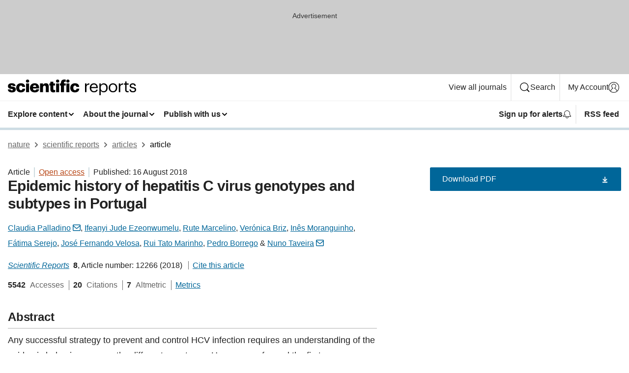

--- FILE ---
content_type: text/html; charset="UTF-8"
request_url: https://www.nature.com/articles/s41598-018-30528-0?error=cookies_not_supported
body_size: 156226
content:
<!DOCTYPE html>
<html lang="en" class="grade-c">
<head>
    <title>Epidemic history of hepatitis C virus genotypes and subtypes in Portugal | Scientific Reports</title>
    
        
<link rel="alternate" type="application/rss+xml" href="https://www.nature.com/srep.rss"/>


    

<link rel="preconnect" href="https://cmp.nature.com" crossorigin>

<meta http-equiv="X-UA-Compatible" content="IE=edge">
<meta name="applicable-device" content="pc,mobile">
<meta name="viewport" content="width=device-width,initial-scale=1.0,maximum-scale=5,user-scalable=yes">
<meta name="360-site-verification" content="5a2dc4ab3fcb9b0393241ffbbb490480" />

<script data-test="dataLayer">
    window.dataLayer = [{"content":{"category":{"contentType":"article","legacy":{"webtrendsPrimaryArticleType":"research","webtrendsSubjectTerms":"computational-biology-and-bioinformatics;hepatitis-c","webtrendsContentCategory":null,"webtrendsContentCollection":null,"webtrendsContentGroup":"Scientific Reports","webtrendsContentGroupType":null,"webtrendsContentSubGroup":"Article","status":null}},"article":{"doi":"10.1038/s41598-018-30528-0"},"attributes":{"cms":null,"deliveryPlatform":"oscar","copyright":{"open":true,"legacy":{"webtrendsLicenceType":"http://creativecommons.org/licenses/by/4.0/"}}},"contentInfo":{"authors":["Claudia Palladino","Ifeanyi Jude Ezeonwumelu","Rute Marcelino","Verónica Briz","Inês Moranguinho","Fátima Serejo","José Fernando Velosa","Rui Tato Marinho","Pedro Borrego","Nuno Taveira"],"publishedAt":1534377600,"publishedAtString":"2018-08-16","title":"Epidemic history of hepatitis C virus genotypes and subtypes in Portugal","legacy":null,"publishedAtTime":null,"documentType":"aplusplus","subjects":"Computational biology and bioinformatics,Hepatitis C"},"journal":{"pcode":"srep","title":"scientific reports","volume":"8","issue":"1","id":41598,"publishingModel":"Open Access"},"authorization":{"status":true},"features":[{"name":"furtherReadingSection","present":true}],"collection":null},"page":{"category":{"pageType":"article"},"attributes":{"template":"mosaic","featureFlags":[{"name":"download-collection-test","active":false},{"name":"download-issue-test","active":false},{"name":"nature-onwards-journey","active":false}],"testGroup":null},"search":null},"privacy":{},"version":"1.0.0","product":null,"session":null,"user":null,"backHalfContent":true,"country":"US","hasBody":true,"uneditedManuscript":false,"twitterId":["o3xnx","o43y9","o3ef7"],"baiduId":"d38bce82bcb44717ccc29a90c4b781ea","japan":false}];
    window.dataLayer.push({
        ga4MeasurementId: 'G-ERRNTNZ807',
        ga360TrackingId: 'UA-71668177-1',
        twitterId: ['3xnx', 'o43y9', 'o3ef7'],
        baiduId: 'd38bce82bcb44717ccc29a90c4b781ea',
        ga4ServerUrl: 'https://collect.nature.com',
        imprint: 'nature'
    });
</script>

<script>
    (function(w, d) {
        w.config = w.config || {};
        w.config.mustardcut = false;

        
        if (w.matchMedia && w.matchMedia('only print, only all and (prefers-color-scheme: no-preference), only all and (prefers-color-scheme: light), only all and (prefers-color-scheme: dark)').matches) {
            w.config.mustardcut = true;
            d.classList.add('js');
            d.classList.remove('grade-c');
            d.classList.remove('no-js');
        }
    })(window, document.documentElement);
</script>
 



     
    
    
        
    
    <style>@media only print, only all and (prefers-color-scheme: no-preference), only all and (prefers-color-scheme: light), only all and (prefers-color-scheme: dark) {  .c-card--major .c-card__title,.u-h1,.u-h2,h1,h2,h2.app-access-wall__title{font-family:-apple-system,BlinkMacSystemFont,Segoe UI,Roboto,Oxygen-Sans,Ubuntu,Cantarell,Helvetica Neue,sans-serif;font-weight:700}.c-article-editorial-summary__container .c-article-editorial-summary__article-title,.c-card__title,.c-reading-companion__figure-title,.u-h3,.u-h4,h3,h4,h5,h6{letter-spacing:-.0117156rem}html{line-height:1.15;text-size-adjust:100%;box-sizing:border-box;font-size:100%;height:100%;overflow-y:scroll}body{background:#eee;color:#222;font-family:-apple-system,BlinkMacSystemFont,Segoe UI,Roboto,Oxygen-Sans,Ubuntu,Cantarell,Helvetica Neue,sans-serif;font-size:1.125rem;line-height:1.76;margin:0;min-height:100%}details,main{display:block}h1{font-size:2em;margin:.67em 0}a,sup{vertical-align:baseline}a{background-color:transparent;color:#069;overflow-wrap:break-word;text-decoration:underline;text-decoration-skip-ink:auto;word-break:break-word}b{font-weight:bolder}sup{font-size:75%;line-height:0;position:relative;top:-.5em}img{border:0;height:auto;max-width:100%;vertical-align:middle}button,input,select{font-family:inherit;font-size:100%;line-height:1.15;margin:0}button,input{overflow:visible}button,select{text-transform:none}[type=submit],button{-webkit-appearance:button}[type=checkbox]{box-sizing:border-box;padding:0}summary{display:list-item}[hidden]{display:none}button{border-radius:0;cursor:pointer}h1{font-size:2rem;font-weight:700;letter-spacing:-.0390625rem;line-height:2.25rem}.c-card--major .c-card__title,.u-h1,.u-h2,button,h1,h2,h2.app-access-wall__title{font-family:-apple-system,BlinkMacSystemFont,Segoe UI,Roboto,Oxygen-Sans,Ubuntu,Cantarell,Helvetica Neue,sans-serif}.c-card--major .c-card__title,.u-h2,h2{font-size:1.5rem;font-weight:700;letter-spacing:-.0117156rem;line-height:1.6rem}.u-h3{letter-spacing:-.0117156rem}.c-article-editorial-summary__container .c-article-editorial-summary__article-title,.c-card__title,.c-reading-companion__figure-title,.u-h3,.u-h4,h3,h4,h5,h6{font-family:-apple-system,BlinkMacSystemFont,Segoe UI,Roboto,Oxygen-Sans,Ubuntu,Cantarell,Helvetica Neue,sans-serif;font-size:1.25rem;font-weight:700;line-height:1.4rem}.c-article-editorial-summary__container .c-article-editorial-summary__article-title,.c-reading-companion__figure-title,.u-h4,h3,h4,h5,h6{letter-spacing:-.0117156rem}.c-reading-companion__figure-title,.u-h4{font-size:1.125rem}input+label{padding-left:.5em}nav ol,nav ul{list-style:none none}p:empty{display:none}.c-nature-box{background-color:#fff;border:1px solid #d5d5d5;border-radius:2px;box-shadow:0 0 5px 0 rgba(51,51,51,.1);line-height:1.3;margin-bottom:24px;padding:16px 16px 3px}.c-nature-box__text{font-size:1rem;margin-bottom:16px}.c-nature-box--access-to-pdf{display:none}@media only screen and (min-width:1024px){.c-nature-box--mobile{display:none}}.c-nature-box .c-pdf-download{margin-bottom:16px!important}.c-nature-box svg+.c-article__button-text{margin-left:8px}.c-nature-box--version{background-color:#eee}.c-nature-box__wrapper{transform:translateZ(0)}.c-nature-box__wrapper--placeholder{min-height:165px}.sans-serif{font-family:-apple-system,BlinkMacSystemFont,Segoe UI,Roboto,Oxygen-Sans,Ubuntu,Cantarell,Helvetica Neue,sans-serif}.article-page{background:#fff}p{overflow-wrap:break-word;word-break:break-word}.c-article-header{font-family:-apple-system,BlinkMacSystemFont,Segoe UI,Roboto,Oxygen-Sans,Ubuntu,Cantarell,Helvetica Neue,sans-serif;margin-bottom:40px}.c-article-identifiers{color:#6f6f6f;display:flex;flex-wrap:wrap;font-size:1rem;line-height:1.3;list-style:none;padding:0}.c-article-identifiers__item{list-style:none;margin-right:8px;padding-right:8px}.c-article-identifiers__item:last-child{margin-right:0;padding-right:0}.c-article-title{font-size:1.5rem;line-height:1.25;margin:0 0 16px}@media only screen and (min-width:768px){.c-article-title{font-size:1.875rem;line-height:1.2}}.c-article-author-list{display:inline;font-size:1rem;list-style:none;margin:0 8px 0 0;padding:0;width:100%}.c-article-author-list__item{display:inline;padding-right:0}.c-article-author-list svg{margin-left:4px}.c-article-author-list__show-more{display:none;margin-right:4px}.c-article-author-list__button,.js .c-article-author-list__item--hide,.js .c-article-author-list__show-more{display:none}.js .c-article-author-list--long .c-article-author-list__show-more,.js .c-article-author-list--long+.c-article-author-list__button{display:inline}@media only screen and (max-width:539px){.js .c-article-author-list__item--hide-small-screen{display:none}.js .c-article-author-list--short .c-article-author-list__show-more,.js .c-article-author-list--short+.c-article-author-list__button{display:inline}}#uptodate-client,.js .c-article-author-list--expanded .c-article-author-list__show-more{display:none!important}.js .c-article-author-list--expanded .c-article-author-list__item--hide-small-screen{display:inline!important}.c-article-author-list__button,.c-button-author-list{background:#ebf1f5;border:4px solid #ebf1f5;border-radius:20px;color:#666;font-size:.875rem;line-height:1.4;padding:2px 11px 2px 8px;text-decoration:none}.c-article-author-list__button svg,.c-button-author-list svg{margin:1px 4px 0 0}.c-article-author-list__button:hover,.c-button-author-list:hover{background:#069;border-color:transparent;color:#fff}.c-article-info-details{font-size:1rem;margin-bottom:8px;margin-top:16px}.c-article-info-details__cite-as{border-left:1px solid #6f6f6f;margin-left:8px;padding-left:8px}.c-article-metrics-bar{display:flex;flex-wrap:wrap;font-size:1rem;line-height:1.3}.c-article-metrics-bar__wrapper{margin:16px 0}.c-article-metrics-bar__item{align-items:baseline;border-right:1px solid #6f6f6f;margin-right:8px}.c-article-metrics-bar__item:last-child{border-right:0}.c-article-metrics-bar__count{font-weight:700;margin:0}.c-article-metrics-bar__label{color:#626262;font-style:normal;font-weight:400;margin:0 10px 0 5px}.c-article-metrics-bar__details{margin:0}.c-article-main-column{font-family:-apple-system,BlinkMacSystemFont,Segoe UI,Roboto,Oxygen-Sans,Ubuntu,Cantarell,Helvetica Neue,sans-serif;margin-right:8.6%;width:60.2%}@media only screen and (max-width:1023px){.c-article-main-column{margin-right:0;width:100%}}.c-article-extras{float:left;font-family:-apple-system,BlinkMacSystemFont,Segoe UI,Roboto,Oxygen-Sans,Ubuntu,Cantarell,Helvetica Neue,sans-serif;width:31.2%}@media only screen and (max-width:1023px){.c-article-extras{display:none}}.c-article-associated-content__container .c-article-associated-content__title,.c-article-section__title{border-bottom:2px solid #d5d5d5;font-size:1.25rem;margin:0;padding-bottom:8px}@media only screen and (min-width:768px){.c-article-associated-content__container .c-article-associated-content__title,.c-article-section__title{font-size:1.5rem;line-height:1.24}}.c-article-associated-content__container .c-article-associated-content__title{margin-bottom:8px}.c-article-body p{margin-bottom:24px;margin-top:0}.c-article-section{clear:both}.c-article-section__content{margin-bottom:40px;padding-top:8px}@media only screen and (max-width:1023px){.c-article-section__content{padding-left:0}}.c-article-authors-search{margin-bottom:24px;margin-top:0}.c-article-authors-search__item,.c-article-authors-search__title{font-family:-apple-system,BlinkMacSystemFont,Segoe UI,Roboto,Oxygen-Sans,Ubuntu,Cantarell,Helvetica Neue,sans-serif}.c-article-authors-search__title{color:#626262;font-size:1.05rem;font-weight:700;margin:0;padding:0}.c-article-authors-search__item{font-size:1rem}.c-article-authors-search__text{margin:0}.c-code-block{border:1px solid #fff;font-family:monospace;margin:0 0 24px;padding:20px}.c-code-block__heading{font-weight:400;margin-bottom:16px}.c-code-block__line{display:block;overflow-wrap:break-word;white-space:pre-wrap}.c-article-share-box__no-sharelink-info{font-size:.813rem;font-weight:700;margin-bottom:24px;padding-top:4px}.c-article-share-box__only-read-input{border:1px solid #d5d5d5;box-sizing:content-box;display:inline-block;font-size:.875rem;font-weight:700;height:24px;margin-bottom:8px;padding:8px 10px}.c-article-share-box__button--link-like{background-color:transparent;border:0;color:#069;cursor:pointer;font-size:.875rem;margin-bottom:8px;margin-left:10px}.c-article-editorial-summary__container{font-family:-apple-system,BlinkMacSystemFont,Segoe UI,Roboto,Oxygen-Sans,Ubuntu,Cantarell,Helvetica Neue,sans-serif;font-size:1rem}.c-article-editorial-summary__container .c-article-editorial-summary__content p:last-child{margin-bottom:0}.c-article-editorial-summary__container .c-article-editorial-summary__content--less{max-height:9.5rem;overflow:hidden}.c-article-editorial-summary__container .c-article-editorial-summary__button{background-color:#fff;border:0;color:#069;font-size:.875rem;margin-bottom:16px}.c-article-editorial-summary__container .c-article-editorial-summary__button.active,.c-article-editorial-summary__container .c-article-editorial-summary__button.hover,.c-article-editorial-summary__container .c-article-editorial-summary__button:active,.c-article-editorial-summary__container .c-article-editorial-summary__button:hover{text-decoration:underline;text-decoration-skip-ink:auto}.c-article-associated-content__container .c-article-associated-content__collection-label{font-size:.875rem;line-height:1.4}.c-article-associated-content__container .c-article-associated-content__collection-title{line-height:1.3}.c-reading-companion{clear:both;min-height:389px}.c-reading-companion__sticky{max-width:389px}.c-reading-companion__scroll-pane{margin:0;min-height:200px;overflow:hidden auto}.c-reading-companion__tabs{display:flex;flex-flow:row nowrap;font-size:1rem;list-style:none;margin:0 0 8px;padding:0}.c-reading-companion__tabs>li{flex-grow:1}.c-reading-companion__tab{background-color:#eee;border:1px solid #d5d5d5;border-image:initial;border-left-width:0;color:#0067c5;font-size:1rem;padding:8px 8px 8px 15px;text-align:left;width:100%}.c-reading-companion__tabs li:first-child .c-reading-companion__tab{border-left-width:1px}.c-reading-companion__tab--active{background-color:#fff;border-bottom:1px solid #fff;color:#222;font-weight:700}.c-reading-companion__sections-list{list-style:none;padding:0}.c-reading-companion__figures-list,.c-reading-companion__references-list{list-style:none;min-height:389px;padding:0}.c-reading-companion__sections-list{margin:0 0 8px;min-height:50px}.c-reading-companion__section-item{font-size:1rem;padding:0}.c-reading-companion__section-item a{display:block;line-height:1.5;overflow:hidden;padding:8px 0 8px 16px;text-overflow:ellipsis;white-space:nowrap}.c-reading-companion__figure-item{border-top:1px solid #d5d5d5;font-size:1rem;padding:16px 8px 16px 0}.c-reading-companion__figure-item:first-child{border-top:none;padding-top:8px}.c-reading-companion__reference-item{border-top:1px solid #d5d5d5;font-size:1rem;padding:8px 8px 8px 16px}.c-reading-companion__reference-item:first-child{border-top:none}.c-reading-companion__reference-item a{word-break:break-word}.c-reading-companion__reference-citation{display:inline}.c-reading-companion__reference-links{font-size:.813rem;font-weight:700;list-style:none;margin:8px 0 0;padding:0;text-align:right}.c-reading-companion__reference-links>a{display:inline-block;padding-left:8px}.c-reading-companion__reference-links>a:first-child{display:inline-block;padding-left:0}.c-reading-companion__figure-title{display:block;margin:0 0 8px}.c-reading-companion__figure-links{display:flex;justify-content:space-between;margin:8px 0 0}.c-reading-companion__figure-links>a{align-items:center;display:flex}.c-reading-companion__figure-full-link svg{height:.8em;margin-left:2px}.c-reading-companion__panel{border-top:none;display:none;margin-top:0;padding-top:0}.c-cod,.c-reading-companion__panel--active{display:block}.c-cod{font-size:1rem;width:100%}.c-cod__form{background:#ebf0f3}.c-cod__prompt{font-size:1.125rem;line-height:1.3;margin:0 0 24px}.c-cod__label{display:block;margin:0 0 4px}.c-cod__row{display:flex;margin:0 0 16px}.c-cod__row:last-child{margin:0}.c-cod__input{border:1px solid #d5d5d5;border-radius:2px;flex:1 1 auto;margin:0;padding:13px}.c-cod__input--submit{background-color:#069;border:1px solid #069;color:#fff;flex-shrink:1;margin-left:8px;transition:background-color .2s ease-out 0s,color .2s ease-out 0s}.c-cod__input--submit-single{flex-basis:100%;flex-shrink:0;margin:0}.c-cod__input--submit:focus,.c-cod__input--submit:hover{background-color:#fff;color:#069}.c-pdf-download__link .u-icon{padding-top:2px}.c-pdf-download{display:flex;margin-bottom:24px;max-height:48px}@media only screen and (min-width:540px){.c-pdf-download{max-height:none}}@media only screen and (min-width:1024px){.c-pdf-download{max-height:48px}}.c-pdf-download__link{display:flex;flex:1 1 0%}.c-pdf-download__link:hover{text-decoration:none}.c-pdf-download__text{padding-right:4px}@media only screen and (max-width:539px){.c-pdf-download__text{text-transform:capitalize}}@media only screen and (min-width:540px){.c-pdf-download__text{padding-right:8px}}.c-context-bar--sticky .c-pdf-download{display:block;margin-bottom:0;white-space:nowrap}@media only screen and (max-width:539px){.c-pdf-download .u-sticky-visually-hidden{border:0;clip:rect(0,0,0,0);height:1px;margin:-100%;overflow:hidden;padding:0;position:absolute!important;width:1px}}.c-pdf-container{display:flex;justify-content:flex-end}@media only screen and (max-width:539px){.c-pdf-container .c-pdf-download{display:flex;flex-basis:100%}}.c-pdf-container .c-pdf-download+.c-pdf-download{margin-left:16px}.c-article-extras .c-pdf-container .c-pdf-download{width:100%}.c-article-extras .c-pdf-container .c-pdf-download+.c-pdf-download{margin-left:0}@media only screen and (min-width:540px){.c-context-bar--sticky .c-pdf-download__link{align-items:center;flex:1 1 183px}}@media only screen and (max-width:320px){.c-context-bar--sticky .c-pdf-download__link{padding:16px}}.article-page--commercial .c-article-main-column .c-pdf-button__container .c-pdf-download{display:none}@media only screen and (max-width:1023px){.article-page--commercial .c-article-main-column .c-pdf-button__container .c-pdf-download{display:block}}.c-recommendations-column-switch .c-meta{margin-top:auto}.c-context-bar{box-shadow:0 0 10px 0 rgba(51,51,51,.2);position:relative;width:100%}.c-context-bar__container{margin:0 auto;max-width:1280px;padding:0 16px}.c-context-bar__title{display:none}.app-researcher-popup__link.hover,.app-researcher-popup__link.visited,.app-researcher-popup__link:hover,.app-researcher-popup__link:visited,.c-article-metrics__heading a,.c-article-metrics__posts .c-card__title a{color:inherit}.c-article-authors-search__list{align-items:center;display:flex;flex-wrap:wrap;gap:16px 16px;justify-content:center}@media only screen and (min-width:320px){.c-article-authors-search__list{justify-content:normal}}.c-article-authors-search__text{align-items:center;display:flex;flex-flow:column wrap;font-size:14px;justify-content:center}@media only screen and (min-width:320px){.c-article-authors-search__text{flex-direction:row;font-size:16px}}.c-article-authors-search__links-text{font-weight:700;margin-right:8px;text-align:center}@media only screen and (min-width:320px){.c-article-authors-search__links-text{text-align:left}}.c-article-authors-search__list-item--left{flex:1 1 100%}@media only screen and (min-width:320px){.c-article-authors-search__list-item--left{flex-basis:auto}}.c-article-authors-search__list-item--right{flex:1 1 auto}.c-article-identifiers{margin:0}.c-article-identifiers__item{border-right:2px solid #cedbe0;color:#222;font-size:14px}@media only screen and (min-width:320px){.c-article-identifiers__item{font-size:16px}}.c-article-identifiers__item:last-child{border-right:none}.c-article-metrics__posts .c-card__title{font-size:1.05rem}.c-article-metrics__posts .c-card__title+span{color:#6f6f6f;font-size:1rem}.app-author-list{color:#222;font-family:-apple-system,BlinkMacSystemFont,Segoe UI,Roboto,Oxygen-Sans,Ubuntu,Cantarell,Helvetica Neue,sans-serif;font-size:1rem;line-height:1.4;list-style:none;margin:0;padding:0}.app-author-list>li,.c-breadcrumbs>li,.c-footer__links>li,.js .app-author-list,.u-list-comma-separated>li,.u-list-inline>li{display:inline}.app-author-list>li:not(:first-child):not(:last-child):before{content:", "}.app-author-list>li:not(:only-child):last-child:before{content:" & "}.app-author-list--compact{font-size:.875rem;line-height:1.4}.app-author-list--truncated>li:not(:only-child):last-child:before{content:" ... "}.js .app-author-list__hide{display:none;visibility:hidden}.js .app-author-list__hide:first-child+*{margin-block-start:0}.c-ad{text-align:center}@media only screen and (min-width:320px){.c-ad{padding:8px}}.c-ad--728x90{background-color:#ccc;display:none}.c-ad--728x90 .c-ad__inner{min-height:calc(1.5em + 94px)}@media only screen and (min-width:768px){.js .c-ad--728x90{display:none}.js .u-show-following-ad+.c-ad--728x90{display:block}}.c-ad__label{color:#333;font-weight:400;line-height:1.5;margin-bottom:4px}.c-ad__label,.c-meta{font-family:-apple-system,BlinkMacSystemFont,Segoe UI,Roboto,Oxygen-Sans,Ubuntu,Cantarell,Helvetica Neue,sans-serif;font-size:.875rem}.c-meta{color:inherit;line-height:1.4;list-style:none;margin:0;padding:0}.c-meta--large{font-size:1rem}.c-meta--large .c-meta__item{margin-bottom:8px}.c-meta__item{display:inline-block;margin-bottom:4px}.c-meta__item:not(:last-child){border-right:1px solid #d5d5d5;margin-right:4px;padding-right:4px}@media only screen and (max-width:539px){.c-meta__item--block-sm-max{display:block}.c-meta__item--block-sm-max:not(:last-child){border-right:none;margin-right:0;padding-right:0}}@media only screen and (min-width:1024px){.c-meta__item--block-at-lg{display:block}.c-meta__item--block-at-lg:not(:last-child){border-right:none;margin-right:0;padding-right:0}}.c-meta__type{font-weight:700;text-transform:none}.c-skip-link{background:#069;bottom:auto;color:#fff;font-family:-apple-system,BlinkMacSystemFont,Segoe UI,Roboto,Oxygen-Sans,Ubuntu,Cantarell,Helvetica Neue,sans-serif;font-size:.875rem;padding:8px;position:absolute;text-align:center;transform:translateY(-100%);z-index:9999}@media (prefers-reduced-motion:reduce){.c-skip-link{transition:top .3s ease-in-out 0s}}@media print{.c-skip-link{display:none}}.c-skip-link:link{color:#fff}.c-status-message{align-items:center;box-sizing:border-box;display:flex;font-family:-apple-system,BlinkMacSystemFont,Segoe UI,Roboto,Oxygen-Sans,Ubuntu,Cantarell,Helvetica Neue,sans-serif;font-size:1rem;position:relative;width:100%}.c-card__summary>p:last-child,.c-status-message :last-child{margin-bottom:0}.c-status-message--boxed{background-color:#fff;border:1px solid #eee;border-radius:2px;line-height:1.4;padding:16px}.c-status-message__heading{font-family:-apple-system,BlinkMacSystemFont,Segoe UI,Roboto,Oxygen-Sans,Ubuntu,Cantarell,Helvetica Neue,sans-serif;font-size:1rem;font-weight:700}.c-status-message__icon{fill:currentcolor;display:inline-block;flex:0 0 auto;height:1.5em;margin-right:8px;transform:translate(0);vertical-align:text-top;width:1.5em}.c-status-message__icon--top{align-self:flex-start}.c-status-message--info .c-status-message__icon{color:#003f8d}.c-status-message--boxed.c-status-message--info{border-bottom:4px solid #003f8d}.c-status-message--error .c-status-message__icon{color:#c40606}.c-status-message--boxed.c-status-message--error{border-bottom:4px solid #c40606}.c-status-message--success .c-status-message__icon{color:#00b8b0}.c-status-message--boxed.c-status-message--success{border-bottom:4px solid #00b8b0}.c-status-message--warning .c-status-message__icon{color:#edbc53}.c-status-message--boxed.c-status-message--warning{border-bottom:4px solid #edbc53}.c-breadcrumbs{color:#000;font-family:-apple-system,BlinkMacSystemFont,Segoe UI,Roboto,Oxygen-Sans,Ubuntu,Cantarell,Helvetica Neue,sans-serif;font-size:1rem;list-style:none;margin:0;padding:0}.c-breadcrumbs__link{color:#666}svg.c-breadcrumbs__chevron{margin:4px 4px 0;fill:#888;height:10px;width:10px}@media only screen and (max-width:539px){.c-breadcrumbs .c-breadcrumbs__item{display:none}.c-breadcrumbs .c-breadcrumbs__item:last-child,.c-breadcrumbs .c-breadcrumbs__item:nth-last-child(2){display:inline}}.c-card{background-color:transparent;border:0;box-shadow:none;display:flex;flex-direction:column;font-size:14px;min-width:0;overflow:hidden;padding:0;position:relative}.c-card--no-shape{background:0 0;border:0;box-shadow:none}.c-card__image{display:flex;justify-content:center;overflow:hidden;padding-bottom:56.25%;position:relative}@supports (aspect-ratio:1/1){.c-card__image{padding-bottom:0}}.c-card__image img{left:0;min-height:100%;min-width:100%;position:absolute}@supports ((-o-object-fit:cover) or (object-fit:cover)){.c-card__image img{height:100%;object-fit:cover;width:100%}}.c-card__body{flex:1 1 auto;padding:16px}.c-card--no-shape .c-card__body{padding:0}.c-card--no-shape .c-card__body:not(:first-child){padding-top:16px}.c-card__title{letter-spacing:-.01875rem;margin-bottom:8px;margin-top:0}[lang=de] .c-card__title{hyphens:auto}.c-card__summary{line-height:1.4}.c-card__summary>p{margin-bottom:5px}.c-card__summary a{text-decoration:underline}.c-card__link:not(.c-card__link--no-block-link):before{bottom:0;content:"";left:0;position:absolute;right:0;top:0}.c-card--flush .c-card__body{padding:0}.c-card--major{font-size:1rem}.c-card--dark{background-color:#29303c;border-width:0;color:#e3e4e5}.c-card--dark .c-card__title{color:#fff}.c-card--dark .c-card__link,.c-card--dark .c-card__summary a{color:inherit}.c-header{background-color:#fff;border-bottom:5px solid #000;font-size:1rem;line-height:1.4;margin-bottom:16px}.c-header__row{padding:0;position:relative}.c-header__row:not(:last-child){border-bottom:1px solid #eee}.c-header__split{align-items:center;display:flex;justify-content:space-between}.c-header__logo-container{flex:1 1 0px;line-height:0;margin:8px 24px 8px 0}.c-header__logo{transform:translateZ(0)}.c-header__logo img{max-height:32px}.c-header__container{margin:0 auto;max-width:1280px}.c-header__menu{align-items:center;display:flex;flex:0 1 auto;flex-wrap:wrap;font-weight:700;gap:8px 8px;line-height:1.4;list-style:none;margin:0 -4px;padding:0}@media print{.c-header__menu{display:none}}@media only screen and (max-width:1023px){.c-header__menu--hide-lg-max{display:none;visibility:hidden}}.c-header__menu--global{font-weight:400;justify-content:flex-end}.c-header__menu--global svg{display:none;visibility:hidden}.c-header__menu--global svg:first-child+*{margin-block-start:0}@media only screen and (min-width:540px){.c-header__menu--global svg{display:block;visibility:visible}}.c-header__menu--journal{font-size:.875rem;margin:8px 0 8px -8px}@media only screen and (min-width:540px){.c-header__menu--journal{flex-wrap:nowrap;font-size:1rem}}.c-header__item{padding-bottom:0;padding-top:0;position:static}.c-header__item--pipe{border-left:2px solid #eee;padding-left:8px}.c-header__item--padding{padding-bottom:8px;padding-top:8px}@media only screen and (min-width:540px){.c-header__item--dropdown-menu{position:relative}}@media only screen and (min-width:1024px){.c-header__item--hide-lg{display:none;visibility:hidden}}@media only screen and (max-width:767px){.c-header__item--hide-md-max{display:none;visibility:hidden}.c-header__item--hide-md-max:first-child+*{margin-block-start:0}}.c-header__link{align-items:center;color:inherit;display:inline-flex;gap:4px 4px;padding:8px;white-space:nowrap}.c-header__link svg{transition-duration:.2s}.c-header__show-text{display:none;visibility:hidden}.has-tethered .c-header__heading--js-hide:first-child+*{margin-block-start:0}@media only screen and (min-width:540px){.c-header__show-text{display:inline;visibility:visible}}.c-header__show-text-sm{display:inline;visibility:visible}@media only screen and (min-width:540px){.c-header__show-text-sm{display:none;visibility:hidden}.c-header__show-text-sm:first-child+*{margin-block-start:0}}.c-header__dropdown{background-color:#000;border-bottom:1px solid #2f2f2f;color:#eee;font-size:.875rem;line-height:1.2;padding:16px 0}@media print{.c-header__dropdown{display:none}}.c-header__heading{display:inline-block;font-family:-apple-system,BlinkMacSystemFont,Segoe UI,Roboto,Oxygen-Sans,Ubuntu,Cantarell,Helvetica Neue,sans-serif;font-size:1.25rem;font-weight:400;line-height:1.4;margin-bottom:8px}.c-header__heading--keyline{border-top:1px solid;border-color:#2f2f2f;margin-top:16px;padding-top:16px;width:100%}.c-header__list{display:flex;flex-wrap:wrap;gap:0 16px;list-style:none;margin:0 -8px}.c-header__flush{margin:0 -8px}.c-header__visually-hidden{border:0;clip:rect(0,0,0,0);height:1px;margin:-100%;overflow:hidden;padding:0;position:absolute!important;width:1px}.c-header__search-form{margin-bottom:8px}.c-header__search-layout{display:flex;flex-wrap:wrap;gap:16px 16px}.c-header__search-layout>:first-child{flex:999 1 auto}.c-header__search-layout>*{flex:1 1 auto}.c-header__search-layout--max-width{max-width:720px}.c-header__search-button{align-items:center;background-color:transparent;background-image:none;border:1px solid #fff;border-radius:2px;color:#fff;cursor:pointer;display:flex;font-family:sans-serif;font-size:1rem;justify-content:center;line-height:1.15;margin:0;padding:8px 16px;position:relative;text-decoration:none;transition:all .25s ease 0s,color .25s ease 0s,border-color .25s ease 0s;width:100%}.c-header__input,.c-header__select{border:1px solid;border-radius:3px;box-sizing:border-box;font-size:1rem;padding:8px 16px;width:100%}.c-header__select{-webkit-appearance:none;background-image:url("data:image/svg+xml,%3Csvg height='16' viewBox='0 0 16 16' width='16' xmlns='http://www.w3.org/2000/svg'%3E%3Cpath d='m5.58578644 3-3.29289322-3.29289322c-.39052429-.39052429-.39052429-1.02368927 0-1.41421356s1.02368927-.39052429 1.41421356 0l4 4c.39052429.39052429.39052429 1.02368927 0 1.41421356l-4 4c-.39052429.39052429-1.02368927.39052429-1.41421356 0s-.39052429-1.02368927 0-1.41421356z' fill='%23333' fill-rule='evenodd' transform='matrix(0 1 -1 0 11 3)'/%3E%3C/svg%3E");background-position:right .7em top 50%;background-repeat:no-repeat;background-size:1em;box-shadow:0 1px 0 1px rgba(0,0,0,.04);display:block;margin:0;max-width:100%;min-width:150px}@media only screen and (min-width:540px){.c-header__menu--journal .c-header__item--dropdown-menu:last-child .c-header__dropdown.has-tethered{left:auto;right:0}}@media only screen and (min-width:768px){.c-header__menu--journal .c-header__item--dropdown-menu:last-child .c-header__dropdown.has-tethered{left:0;right:auto}}.c-header__dropdown.has-tethered{border-bottom:0;border-radius:0 0 2px 2px;left:0;position:absolute;top:100%;transform:translateY(5px);width:100%;z-index:1}@media only screen and (min-width:540px){.c-header__dropdown.has-tethered{transform:translateY(8px);width:auto}}@media only screen and (min-width:768px){.c-header__dropdown.has-tethered{min-width:225px}}.c-header__dropdown--full-width.has-tethered{padding:32px 0 24px;transform:none;width:100%}.has-tethered .c-header__heading--js-hide{display:none;visibility:hidden}.has-tethered .c-header__list--js-stack{flex-direction:column}.has-tethered .c-header__item--keyline,.has-tethered .c-header__list~.c-header__list .c-header__item:first-child{border-top:1px solid #d5d5d5;margin-top:8px;padding-top:8px}.c-header__item--snid-account-widget{display:flex}.c-header__container{padding:0 4px}.c-header__list{padding:0 12px}.c-header__menu .c-header__link{font-size:14px}.c-header__item--snid-account-widget .c-header__link{padding:8px}.c-header__menu--journal{margin-left:0}@media only screen and (min-width:540px){.c-header__container{padding:0 16px}.c-header__menu--journal{margin-left:-8px}.c-header__menu .c-header__link{font-size:16px}.c-header__link--search{gap:13px 13px}}.u-button{align-items:center;background-color:transparent;background-image:none;border-radius:2px;cursor:pointer;display:inline-flex;font-family:sans-serif;font-size:1rem;justify-content:center;line-height:1.3;margin:0;padding:8px;position:relative;text-decoration:none;transition:all .25s ease 0s,color .25s ease 0s,border-color .25s ease 0s;width:auto}.u-button svg,.u-button--primary svg{fill:currentcolor}.u-button{border:1px solid #069;color:#069}.u-button--primary{background-color:#069;background-image:none;border:1px solid #069;color:#fff}.u-button--full-width{display:flex;width:100%}.u-display-none{display:none}.js .u-js-hide,.u-hide{display:none;visibility:hidden}.u-hide:first-child+*{margin-block-start:0}.u-visually-hidden{border:0;clip:rect(0,0,0,0);height:1px;margin:-100%;overflow:hidden;padding:0;position:absolute!important;width:1px}@media print{.u-hide-print{display:none}}@media only screen and (min-width:1024px){.u-hide-at-lg{display:none;visibility:hidden}.u-hide-at-lg:first-child+*{margin-block-start:0}}.u-clearfix:after,.u-clearfix:before{content:"";display:table}.u-clearfix:after{clear:both}.u-color-open-access{color:#b74616}.u-float-left{float:left}.u-icon{fill:currentcolor;display:inline-block;height:1em;transform:translate(0);vertical-align:text-top;width:1em}.u-full-height{height:100%}.u-link-inherit{color:inherit}.u-list-reset{list-style:none;margin:0;padding:0}.u-text-bold{font-weight:700}.u-container{margin:0 auto;max-width:1280px;padding:0 16px}.u-justify-content-space-between{justify-content:space-between}.u-mt-32{margin-top:32px}.u-mb-8{margin-bottom:8px}.u-mb-16{margin-bottom:16px}.u-mb-24{margin-bottom:24px}.u-mb-32{margin-bottom:32px}.u-mb-48{margin-bottom:48px}.u-pa-16{padding:16px}html *,html :after,html :before{box-sizing:inherit}.c-article-section__title,.c-article-title{font-weight:700}.c-card__title{line-height:1.4em}.c-article__button{background-color:#069;border:1px solid #069;border-radius:2px;color:#fff;display:flex;font-family:-apple-system,BlinkMacSystemFont,Segoe UI,Roboto,Oxygen-Sans,Ubuntu,Cantarell,Helvetica Neue,sans-serif;font-size:.875rem;line-height:1.4;margin-bottom:16px;padding:13px;transition:background-color .2s ease-out 0s,color .2s ease-out 0s}.c-article__button,.c-article__button:hover{text-decoration:none}.c-article__button--inverted,.c-article__button:hover{background-color:#fff;color:#069}.c-article__button--inverted:hover{background-color:#069;color:#fff}.c-header__link{text-decoration:inherit}.grade-c-hide{display:block}.c-pdf-download__link{padding:13px 24px} } </style>




    
        <link data-test="critical-css-handler" data-inline-css-source="critical-css" rel="stylesheet" href="/static/css/enhanced-article-1e72f97fd7.css" media="print" onload="this.media='only print, only all and (prefers-color-scheme: no-preference), only all and (prefers-color-scheme: light), only all and (prefers-color-scheme: dark)';this.onload=null">
    
    <noscript>
        <link rel="stylesheet" type="text/css" href="/static/css/enhanced-article-1e72f97fd7.css" media="only print, only all and (prefers-color-scheme: no-preference), only all and (prefers-color-scheme: light), only all and (prefers-color-scheme: dark)">
    </noscript>

<link rel="stylesheet" type="text/css" href="/static/css/article-print-fb7cb72232.css" media="print">
    



<link rel="apple-touch-icon" sizes="180x180" href=/static/images/favicons/nature/apple-touch-icon-f39cb19454.png>
<link rel="icon" type="image/png" sizes="48x48" href=/static/images/favicons/nature/favicon-48x48-b52890008c.png>
<link rel="icon" type="image/png" sizes="32x32" href=/static/images/favicons/nature/favicon-32x32-3fe59ece92.png>
<link rel="icon" type="image/png" sizes="16x16" href=/static/images/favicons/nature/favicon-16x16-951651ab72.png>
<link rel="manifest" href=/static/manifest.json crossorigin="use-credentials">
<link rel="mask-icon" href=/static/images/favicons/nature/safari-pinned-tab-69bff48fe6.svg color="#000000">
<link rel="shortcut icon" href=/static/images/favicons/nature/favicon.ico>
<meta name="msapplication-TileColor" content="#000000">
<meta name="msapplication-config" content=/static/browserconfig.xml>
<meta name="theme-color" content="#000000">
<meta name="application-name" content="Nature">


<script>
    (function () {
        if ( typeof window.CustomEvent === "function" ) return false;
        function CustomEvent ( event, params ) {
            params = params || { bubbles: false, cancelable: false, detail: null };
            var evt = document.createEvent( 'CustomEvent' );
            evt.initCustomEvent( event, params.bubbles, params.cancelable, params.detail );
            return evt;
        }

        CustomEvent.prototype = window.Event.prototype;

        window.CustomEvent = CustomEvent;
    })();
</script>


<script>
    (function (w, d, s) {
        var urlParams = new URLSearchParams(w.location.search);
        if (urlParams.get('gptAdsTest') !== null) {
            d.addEventListener('sncc:initialise', function (e) {
                var t = d.createElement(s);
                var h = d.getElementsByTagName(s)[0];
                t.src = 'https://' + (e.detail.C03 ? 'securepubads.g.doubleclick' : 'pagead2.googlesyndication') + '.net/tag/js/gpt.js';
                t.async = false;
                t.onload = function () {
                    var n = d.createElement(s);
                    n.src = 'https://fed-libs.nature.com/production/gpt-ads-gtm.min.js';
                    n.async = false;
                    h.insertAdjacentElement('afterend', n);
                };
                h.insertAdjacentElement('afterend', t);
            })
        }
    })(window, document, 'script');
</script>
    
<!-- Google Tag Manager -->
<script data-test="gtm-head">
    window.initGTM = function() {
        if (window.config.mustardcut) {
            (function (w, d, s, l, i) {
                w[l] = w[l] || [];
                w[l].push({'gtm.start': new Date().getTime(), event: 'gtm.js'});
                var f = d.getElementsByTagName(s)[0],
                        j = d.createElement(s),
                        dl = l != 'dataLayer' ? '&l=' + l : '';
                j.async = true;
                j.src = 'https://sgtm.nature.com/gtm.js?id=' + i + dl;
                f.parentNode.insertBefore(j, f);
            })(window, document, 'script', 'dataLayer', 'GTM-MRVXSHQ');
        }
    }
</script>
<!-- End Google Tag Manager -->

    <script>
    (function(w,d,t) {
        function cc() {
            var h = w.location.hostname;
            if (h === 'preview-www.nature.com') return;
            var e = d.createElement(t),
                s = d.getElementsByTagName(t)[0];
            if (h === 'nature.com' || h.endsWith('.nature.com')) {
                e.src = 'https://cmp.nature.com/production_live/en/consent-bundle-8-102.js';
                e.setAttribute('onload', "initGTM(window,document,'script','dataLayer','GTM-MRVXSHQ')");
            } else {
                e.src = '/static/js/cookie-consent-es5-bundle-8d962b73c2.js';
                e.setAttribute('data-consent', h);
            }
            s.insertAdjacentElement('afterend', e);
        }
        cc();
    })(window,document,'script');
</script>


<script id="js-position0">
    (function(w, d) {
        w.idpVerifyPrefix = 'https://verify.nature.com';
        w.ra21Host = 'https://wayf.springernature.com';
        var moduleSupport = (function() {
            return 'noModule' in d.createElement('script');
        })();

        if (w.config.mustardcut === true) {
            w.loader = {
                index: 0,
                registered: [],
                scripts: [
                    
                        {src: '/static/js/global-article-es6-bundle-4b65fc7e00.js', test: 'global-article-js', module: true},
                        {src: '/static/js/global-article-es5-bundle-432fb5ed2f.js', test: 'global-article-js', nomodule: true},
                        {src: '/static/js/shared-es6-bundle-0c7392804a.js', test: 'shared-js', module: true},
                        {src: '/static/js/shared-es5-bundle-f97043df39.js', test: 'shared-js', nomodule: true},
                        {src: '/static/js/header-150-es6-bundle-5bb959eaa1.js', test: 'header-150-js', module: true},
                        {src: '/static/js/header-150-es5-bundle-994fde5b1d.js', test: 'header-150-js', nomodule: true}
                    
                ].filter(function (s) {
                    if (s.src === null) return false;
                    if (moduleSupport && s.nomodule) return false;
                    return !(!moduleSupport && s.module);
                }),

                register: function (value) {
                    this.registered.push(value);
                },

                ready: function () {
                    if (this.registered.length === this.scripts.length) {
                        this.registered.forEach(function (fn) {
                            if (typeof fn === 'function') {
                                setTimeout(fn, 0); 
                            }
                        });
                        this.ready = function () {};
                    }
                },

                insert: function (s) {
                    var t = d.getElementById('js-position' + this.index);
                    if (t && t.insertAdjacentElement) {
                        t.insertAdjacentElement('afterend', s);
                    } else {
                        d.head.appendChild(s);
                    }
                    ++this.index;
                },

                createScript: function (script, beforeLoad) {
                    var s = d.createElement('script');
                    s.id = 'js-position' + (this.index + 1);
                    s.setAttribute('data-test', script.test);
                    if (beforeLoad) {
                        s.defer = 'defer';
                        s.onload = function () {
                            if (script.noinit) {
                                loader.register(true);
                            }
                            if (d.readyState === 'interactive' || d.readyState === 'complete') {
                                loader.ready();
                            }
                        };
                    } else {
                        s.async = 'async';
                    }
                    s.src = script.src;
                    return s;
                },

                init: function () {
                    this.scripts.forEach(function (s) {
                        loader.insert(loader.createScript(s, true));
                    });

                    d.addEventListener('DOMContentLoaded', function () {
                        loader.ready();
                        var conditionalScripts;
                        
                            conditionalScripts = [
                                {match: 'div[data-pan-container]', src: '/static/js/pan-zoom-es6-bundle-464a2af269.js', test: 'pan-zoom-js',  module: true },
                                {match: 'div[data-pan-container]', src: '/static/js/pan-zoom-es5-bundle-98fb9b653b.js', test: 'pan-zoom-js',  nomodule: true },
                                {match: 'math,span.mathjax-tex', src: '/static/js/math-es6-bundle-cfe28c12e7.js', test: 'math-js', module: true},
                                {match: 'math,span.mathjax-tex', src: '/static/js/math-es5-bundle-41a1a3e87a.js', test: 'math-js', nomodule: true}
                            ];
                        

                        if (conditionalScripts) {
                            conditionalScripts.filter(function (script) {
                                return !!document.querySelector(script.match) && !((moduleSupport && script.nomodule) || (!moduleSupport && script.module));
                            }).forEach(function (script) {
                                loader.insert(loader.createScript(script));
                            });
                        }
                    }, false);
                }
            };
            loader.init();
        }
    })(window, document);
</script>










<meta name="robots" content="noarchive">
<meta name="access" content="Yes">


<link rel="search" href="https://www.nature.com/search">
<link rel="search" href="https://www.nature.com/opensearch/opensearch.xml" type="application/opensearchdescription+xml" title="nature.com">
<link rel="search" href="https://www.nature.com/opensearch/request" type="application/sru+xml" title="nature.com">





    
    <script type="application/ld+json">{"mainEntity":{"headline":"Epidemic history of hepatitis C virus genotypes and subtypes in Portugal","description":"Any successful strategy to prevent and control HCV infection requires an understanding of the epidemic behaviour among the different genotypes. Here, we performed the first characterization of the epidemic history and transmission dynamics of HCV subtypes in Portugal. Direct sequencing of NS5B was performed on 230 direct-acting antiviral drugs (DAA)-treatment naïve patients in Lisbon. Phylogenetic analysis was used for subtyping and transmission cluster identification. Bayesian methods were used to reconstruct the epidemic history of HCV subtypes. Sequences were analysed for resistance-associated substitutions (RAS). The majority of strains were HCV-GT1 (62.6%), GT3 (18.3%, all subtype 3a) and GT4 (16.1%). Among GT1, the most frequent were subtypes 1a (75.5%) and 1b (24.5%). Polyphyletic patterns were found in all but 12 lineages suggesting multiple introductions of the different subtypes in this population. Five distinct epidemics were identified. The first significant HCV epidemic in Portugal occurred between 1930s and 1960s, was caused almost exclusively by GT1b and was likely associated with blood transfusions. Rapid expansion of GT3a occurred in the 1960s and GT1a in the 1980s, associated with intravenous drug use. The most recent epidemics were caused by GT4a and GT4d and seem to be associated with the resurgence of opioid use. The C316N substitution was found in 31.4% of GT1b-patients. Close surveillance of patients bearing this mutation and undergoing dasabuvir-based regimens will be important to determine its impact on treatment outcome.","datePublished":"2018-08-16T00:00:00Z","dateModified":"2018-08-16T00:00:00Z","pageStart":"1","pageEnd":"13","license":"http://creativecommons.org/licenses/by/4.0/","sameAs":"https://doi.org/10.1038/s41598-018-30528-0","keywords":["Computational biology and bioinformatics","Hepatitis C","Science","Humanities and Social Sciences","multidisciplinary"],"image":["https://media.springernature.com/lw1200/springer-static/image/art%3A10.1038%2Fs41598-018-30528-0/MediaObjects/41598_2018_30528_Fig1_HTML.png","https://media.springernature.com/lw1200/springer-static/image/art%3A10.1038%2Fs41598-018-30528-0/MediaObjects/41598_2018_30528_Fig2_HTML.png","https://media.springernature.com/lw1200/springer-static/image/art%3A10.1038%2Fs41598-018-30528-0/MediaObjects/41598_2018_30528_Fig3_HTML.png"],"isPartOf":{"name":"Scientific Reports","issn":["2045-2322"],"volumeNumber":"8","@type":["Periodical","PublicationVolume"]},"publisher":{"name":"Nature Publishing Group UK","logo":{"url":"https://www.springernature.com/app-sn/public/images/logo-springernature.png","@type":"ImageObject"},"@type":"Organization"},"author":[{"name":"Claudia Palladino","url":"http://orcid.org/0000-0002-8148-0928","affiliation":[{"name":"Universidade de Lisboa","address":{"name":"Research Institute for Medicines (iMed.ULisboa), Faculty of Pharmacy, Universidade de Lisboa, Lisbon, Portugal","@type":"PostalAddress"},"@type":"Organization"}],"email":"palladino.claudia@gmail.com","@type":"Person"},{"name":"Ifeanyi Jude Ezeonwumelu","affiliation":[{"name":"Universidade de Lisboa","address":{"name":"Research Institute for Medicines (iMed.ULisboa), Faculty of Pharmacy, Universidade de Lisboa, Lisbon, Portugal","@type":"PostalAddress"},"@type":"Organization"}],"@type":"Person"},{"name":"Rute Marcelino","affiliation":[{"name":"Universidade Nova de Lisboa","address":{"name":"Global Health and Tropical Medicine (GHTM), Unit of Medical Microbiology, Instituto de Higiene e Medicina Tropical (IHMT), Universidade Nova de Lisboa, Lisbon, Portugal","@type":"PostalAddress"},"@type":"Organization"}],"@type":"Person"},{"name":"Verónica Briz","affiliation":[{"name":"National Center for Microbiology, Institute of Health Carlos III, Majadahonda","address":{"name":"Laboratory of Viral Hepatitis, National Center for Microbiology, Institute of Health Carlos III, Majadahonda, Madrid, Spain","@type":"PostalAddress"},"@type":"Organization"}],"@type":"Person"},{"name":"Inês Moranguinho","affiliation":[{"name":"Universidade de Lisboa","address":{"name":"Research Institute for Medicines (iMed.ULisboa), Faculty of Pharmacy, Universidade de Lisboa, Lisbon, Portugal","@type":"PostalAddress"},"@type":"Organization"}],"@type":"Person"},{"name":"Fátima Serejo","affiliation":[{"name":"Universidade de Lisboa","address":{"name":"Department of Gastroenterology and Hepatology, Santa Maria Hospital, Universidade de Lisboa, Lisbon, Portugal","@type":"PostalAddress"},"@type":"Organization"}],"@type":"Person"},{"name":"José Fernando Velosa","affiliation":[{"name":"Universidade de Lisboa","address":{"name":"Department of Gastroenterology and Hepatology, Santa Maria Hospital, Universidade de Lisboa, Lisbon, Portugal","@type":"PostalAddress"},"@type":"Organization"}],"@type":"Person"},{"name":"Rui Tato Marinho","affiliation":[{"name":"Universidade de Lisboa","address":{"name":"Department of Gastroenterology and Hepatology, Santa Maria Hospital, Universidade de Lisboa, Lisbon, Portugal","@type":"PostalAddress"},"@type":"Organization"}],"@type":"Person"},{"name":"Pedro Borrego","affiliation":[{"name":"Universidade de Lisboa","address":{"name":"Research Institute for Medicines (iMed.ULisboa), Faculty of Pharmacy, Universidade de Lisboa, Lisbon, Portugal","@type":"PostalAddress"},"@type":"Organization"},{"name":"Universidade de Lisboa","address":{"name":"Centro de Administração e Políticas Públicas (CAPP), Instituto Superior de Ciências Sociais e Políticas, Universidade de Lisboa, Lisbon, Portugal","@type":"PostalAddress"},"@type":"Organization"}],"@type":"Person"},{"name":"Nuno Taveira","affiliation":[{"name":"Universidade de Lisboa","address":{"name":"Research Institute for Medicines (iMed.ULisboa), Faculty of Pharmacy, Universidade de Lisboa, Lisbon, Portugal","@type":"PostalAddress"},"@type":"Organization"},{"name":"Instituto Universitário Egas Moniz","address":{"name":"Centro de Investigação Interdisciplinar Egas Moniz (CiiEM), Instituto Universitário Egas Moniz, Caparica, Portugal","@type":"PostalAddress"},"@type":"Organization"}],"email":"ntaveira@ff.ulisboa.pt","@type":"Person"}],"isAccessibleForFree":true,"@type":"ScholarlyArticle"},"@context":"https://schema.org","@type":"WebPage"}</script>





    
    <link rel="canonical" href="https://www.nature.com/articles/s41598-018-30528-0">
    
    
    <meta name="journal_id" content="41598"/>
    <meta name="dc.title" content="Epidemic history of hepatitis C virus genotypes and subtypes in Portugal"/>
    <meta name="dc.source" content="Scientific Reports 2018 8:1"/>
    <meta name="dc.format" content="text/html"/>
    <meta name="dc.publisher" content="Nature Publishing Group"/>
    <meta name="dc.date" content="2018-08-16"/>
    <meta name="dc.type" content="OriginalPaper"/>
    <meta name="dc.language" content="En"/>
    <meta name="dc.copyright" content="2018 The Author(s)"/>
    <meta name="dc.rights" content="2018 The Author(s)"/>
    <meta name="dc.rightsAgent" content="journalpermissions@springernature.com"/>
    <meta name="dc.description" content="Any successful strategy to prevent and control HCV infection requires an understanding of the epidemic behaviour among the different genotypes. Here, we performed the first characterization of the epidemic history and transmission dynamics of HCV subtypes in Portugal. Direct sequencing of NS5B was performed on 230 direct-acting antiviral drugs (DAA)-treatment na&#239;ve patients in Lisbon. Phylogenetic analysis was used for subtyping and transmission cluster identification. Bayesian methods were used to reconstruct the epidemic history of HCV subtypes. Sequences were analysed for resistance-associated substitutions (RAS). The majority of strains were HCV-GT1 (62.6%), GT3 (18.3%, all subtype 3a) and GT4 (16.1%). Among GT1, the most frequent were subtypes 1a (75.5%) and 1b (24.5%). Polyphyletic patterns were found in all but 12 lineages suggesting multiple introductions of the different subtypes in this population. Five distinct epidemics were identified. The first significant HCV epidemic in Portugal occurred between 1930s and 1960s, was caused almost exclusively by GT1b and was likely associated with blood transfusions. Rapid expansion of GT3a occurred in the 1960s and GT1a in the 1980s, associated with intravenous drug use. The most recent epidemics were caused by GT4a and GT4d and seem to be associated with the resurgence of opioid use. The C316N substitution was found in 31.4% of GT1b-patients. Close surveillance of patients bearing this mutation and undergoing dasabuvir-based regimens will be important to determine its impact on treatment outcome."/>
    <meta name="prism.issn" content="2045-2322"/>
    <meta name="prism.publicationName" content="Scientific Reports"/>
    <meta name="prism.publicationDate" content="2018-08-16"/>
    <meta name="prism.volume" content="8"/>
    <meta name="prism.number" content="1"/>
    <meta name="prism.section" content="OriginalPaper"/>
    <meta name="prism.startingPage" content="12266"/>
    <meta name="prism.endingPage" content=""/>
    <meta name="prism.copyright" content="2018 The Author(s)"/>
    <meta name="prism.rightsAgent" content="journalpermissions@springernature.com"/>
    <meta name="prism.url" content="https://www.nature.com/articles/s41598-018-30528-0"/>
    <meta name="prism.doi" content="doi:10.1038/s41598-018-30528-0"/>
    <meta name="citation_pdf_url" content="https://www.nature.com/articles/s41598-018-30528-0.pdf"/>
    <meta name="citation_fulltext_html_url" content="https://www.nature.com/articles/s41598-018-30528-0"/>
    <meta name="citation_journal_title" content="Scientific Reports"/>
    <meta name="citation_journal_abbrev" content="Sci Rep"/>
    <meta name="citation_publisher" content="Nature Publishing Group"/>
    <meta name="citation_issn" content="2045-2322"/>
    <meta name="citation_title" content="Epidemic history of hepatitis C virus genotypes and subtypes in Portugal"/>
    <meta name="citation_volume" content="8"/>
    <meta name="citation_issue" content="1"/>
    <meta name="citation_online_date" content="2018/08/16"/>
    <meta name="citation_firstpage" content="12266"/>
    <meta name="citation_lastpage" content=""/>
    <meta name="citation_article_type" content="Article"/>
    <meta name="citation_fulltext_world_readable" content=""/>
    <meta name="citation_language" content="en"/>
    <meta name="dc.identifier" content="doi:10.1038/s41598-018-30528-0"/>
    <meta name="DOI" content="10.1038/s41598-018-30528-0"/>
    <meta name="size" content="350122"/>
    <meta name="citation_doi" content="10.1038/s41598-018-30528-0"/>
    <meta name="citation_springer_api_url" content="http://api.springer.com/xmldata/jats?q=doi:10.1038/s41598-018-30528-0&amp;api_key="/>
    <meta name="description" content="Any successful strategy to prevent and control HCV infection requires an understanding of the epidemic behaviour among the different genotypes. Here, we performed the first characterization of the epidemic history and transmission dynamics of HCV subtypes in Portugal. Direct sequencing of NS5B was performed on 230 direct-acting antiviral drugs (DAA)-treatment na&#239;ve patients in Lisbon. Phylogenetic analysis was used for subtyping and transmission cluster identification. Bayesian methods were used to reconstruct the epidemic history of HCV subtypes. Sequences were analysed for resistance-associated substitutions (RAS). The majority of strains were HCV-GT1 (62.6%), GT3 (18.3%, all subtype 3a) and GT4 (16.1%). Among GT1, the most frequent were subtypes 1a (75.5%) and 1b (24.5%). Polyphyletic patterns were found in all but 12 lineages suggesting multiple introductions of the different subtypes in this population. Five distinct epidemics were identified. The first significant HCV epidemic in Portugal occurred between 1930s and 1960s, was caused almost exclusively by GT1b and was likely associated with blood transfusions. Rapid expansion of GT3a occurred in the 1960s and GT1a in the 1980s, associated with intravenous drug use. The most recent epidemics were caused by GT4a and GT4d and seem to be associated with the resurgence of opioid use. The C316N substitution was found in 31.4% of GT1b-patients. Close surveillance of patients bearing this mutation and undergoing dasabuvir-based regimens will be important to determine its impact on treatment outcome."/>
    <meta name="dc.creator" content="Palladino, Claudia"/>
    <meta name="dc.creator" content="Ezeonwumelu, Ifeanyi Jude"/>
    <meta name="dc.creator" content="Marcelino, Rute"/>
    <meta name="dc.creator" content="Briz, Ver&#243;nica"/>
    <meta name="dc.creator" content="Moranguinho, In&#234;s"/>
    <meta name="dc.creator" content="Serejo, F&#225;tima"/>
    <meta name="dc.creator" content="Velosa, Jos&#233; Fernando"/>
    <meta name="dc.creator" content="Marinho, Rui Tato"/>
    <meta name="dc.creator" content="Borrego, Pedro"/>
    <meta name="dc.creator" content="Taveira, Nuno"/>
    <meta name="dc.subject" content="Computational biology and bioinformatics"/>
    <meta name="dc.subject" content="Hepatitis C"/>
    <meta name="citation_reference" content="World Health Organization. Global hepatitis report, 2017. ISBN 978-92-4-156545-5 (2017)."/>
    <meta name="citation_reference" content="citation_journal_title=Hepatology; citation_title=Expanded classification of hepatitis C virus into 7 genotypes and 67 subtypes: Updated criteria and genotype assignment web resource; citation_author=DB Smith; citation_volume=59; citation_publication_date=2014; citation_pages=318-327; citation_doi=10.1002/hep.26744; citation_id=CR2"/>
    <meta name="citation_reference" content="citation_journal_title=J. Gen. Virol.; citation_title=Classification of hepatitis C virus into six major genotypes and a series of subtypes by phylogenetic analysis of the NS-5 region; citation_author=P Simmonds; citation_volume=74; citation_publication_date=1993; citation_pages=2391-2399; citation_doi=10.1099/0022-1317-74-11-2391; citation_id=CR3"/>
    <meta name="citation_reference" content="Smith, D. B. et al. International Committee on Taxonomy of Viruses (ICTV). HCV Classification. A web resource to manage the classification and genotype and subtype assignments of hepatitis C virus. at https://talk.ictvonline.org/ictv_wikis/flaviviridae/w/sg_flavi/56/hcv-classification (2017)."/>
    <meta name="citation_reference" content="citation_journal_title=Curr. Opin. Virol.; citation_title=Hepacivirus cross-species transmission and the origins of the hepatitis C virus; citation_author=OG Pybus, J Th&#233;z&#233;; citation_volume=16; citation_publication_date=2016; citation_pages=1-7; citation_doi=10.1016/j.coviro.2015.10.002; citation_id=CR5"/>
    <meta name="citation_reference" content="citation_journal_title=Lancet Gastroenterol. Hepatol.; citation_title=Global prevalence and genotype distribution of hepatitis C virus infection in 2015: a modelling study; citation_author=S Blach; citation_volume=2; citation_publication_date=2017; citation_pages=161-176; citation_doi=10.1016/S2468-1253(16)30181-9; citation_id=CR6"/>
    <meta name="citation_reference" content="citation_journal_title=J. Med. Virol.; citation_title=Evidence for High Genetic Diversity and Long-Term Endemicity of Hepatitis C Virus Genotypes 1 and 2 in West Africa; citation_author=D Jeannel; citation_volume=55; citation_publication_date=1998; citation_pages=92-97; citation_doi=10.1002/(SICI)1096-9071(199806)55:2&lt;92::AID-JMV2&gt;3.0.CO;2-I; citation_id=CR7"/>
    <meta name="citation_reference" content="citation_journal_title=J. Gen. Virol.; citation_title=Phylogeography and molecular epidemiology of hepatitis C virus genotype 2 in Africa; citation_author=PV Markov; citation_volume=90; citation_publication_date=2009; citation_pages=2086-2096; citation_doi=10.1099/vir.0.011569-0; citation_id=CR8"/>
    <meta name="citation_reference" content="citation_journal_title=Hepatology; citation_title=Consensus proposals for a unified system of nomenclature of hepatitis C virus genotypes; citation_author=P Simmonds; citation_volume=42; citation_publication_date=2005; citation_pages=962-973; citation_doi=10.1002/hep.20819; citation_id=CR9"/>
    <meta name="citation_reference" content="citation_journal_title=Infect. Genet. Evol.; citation_title=Genetic history of hepatitis C virus in Pakistan; citation_author=I Ur Rehman; citation_volume=27; citation_publication_date=2014; citation_pages=318-324; citation_doi=10.1016/j.meegid.2014.08.005; citation_id=CR10"/>
    <meta name="citation_reference" content="citation_journal_title=Virology; citation_title=Phylogeography and epidemic history of hepatitis C virus genotype 4 in Africa; citation_author=JC Iles; citation_volume=464&#8211;465; citation_publication_date=2014; citation_pages=233-243; citation_doi=10.1016/j.virol.2014.07.006; citation_id=CR11"/>
    <meta name="citation_reference" content="citation_journal_title=J. Virol.; citation_title=Genetic History of Hepatitis C Virus in East Asia; citation_author=OG Pybus; citation_volume=83; citation_publication_date=2009; citation_pages=1071-1082; citation_doi=10.1128/JVI.01501-08; citation_id=CR12"/>
    <meta name="citation_reference" content="citation_journal_title=J. Clin. Microbiol.; citation_title=Hepatitis C virus genotype 7, a new genotype originating from Central Africa; citation_author=DG Murphy; citation_volume=53; citation_publication_date=2015; citation_pages=967-972; citation_doi=10.1128/JCM.02831-14; citation_id=CR13"/>
    <meta name="citation_reference" content="citation_journal_title=J. Virol.; citation_title=Spatiotemporal Reconstruction of the Introduction of Hepatitis C Virus into Scotland and Its Subsequent Regional Transmission; citation_author=AL McNaughton; citation_volume=89; citation_publication_date=2015; citation_pages=11223-11232; citation_doi=10.1128/JVI.02106-15; citation_id=CR14"/>
    <meta name="citation_reference" content="citation_journal_title=Infect. Genet. Evol.; citation_title=The hepatitis C virus epidemic among injecting drug users; citation_author=OG Pybus, A Cochrane, EC Holmes, P Simmonds; citation_volume=5; citation_publication_date=2005; citation_pages=131-139; citation_doi=10.1016/j.meegid.2004.08.001; citation_id=CR15"/>
    <meta name="citation_reference" content="citation_journal_title=J. Hepatol.; citation_title=The changing epidemiology of hepatitis C virus infection in Europe; citation_author=JI Esteban, S Sauleda, J Quer; citation_volume=48; citation_publication_date=2008; citation_pages=148-162; citation_doi=10.1016/j.jhep.2007.07.033; citation_id=CR16"/>
    <meta name="citation_reference" content="citation_journal_title=World J. Gastroenterol.; citation_title=Epidemiology of hepatitis C virus infection; citation_author=MJ Alter; citation_volume=13; citation_publication_date=2007; citation_pages=2436-2441; citation_doi=10.3748/wjg.v13.i17.2436; citation_id=CR17"/>
    <meta name="citation_reference" content="citation_journal_title=World J. Gastroenterol.; citation_title=Sequence diversity of hepatitis C virus: Implications for immune control and therapy; citation_author=J Timm, M Roggendorf; citation_volume=13; citation_publication_date=2007; citation_pages=4808-4817; citation_doi=10.3748/wjg.v13.i36.4808; citation_id=CR18"/>
    <meta name="citation_reference" content="Prentoe, J., Vel&#225;zquez-Moctezuma, R., Foung, S. K. H., Law, M. &amp; Bukh, J. Hypervariable region 1 shielding of hepatitis C virus is a main contributor to genotypic differences in neutralization sensitivity. 64, 1881&#8211;1892 (2016)."/>
    <meta name="citation_reference" content="citation_journal_title=Hepatology; citation_title=Neutralization resistance of hepatitis C virus can be overcome by recombinant human monoclonal antibodies; citation_author=J Pedersen; citation_volume=58; citation_publication_date=2013; citation_pages=1587-1597; citation_doi=10.1002/hep.26524; citation_id=CR20"/>
    <meta name="citation_reference" content="citation_journal_title=N. Engl. J. Med.; citation_title=Peginterferon alfa-2a plus ribavirin for chronic hepatitis C virus infection; citation_author=M Fried, ML Shiffman, K Reddy; citation_volume=347; citation_publication_date=2002; citation_pages=975-982; citation_doi=10.1056/NEJMoa020047; citation_id=CR21"/>
    <meta name="citation_reference" content="citation_journal_title=Ann. Intern. Med.; citation_title=Peginterferon-&#945;2a and ribavirin combination therapy in chronic hepatitis c: A randomized study of treatment duration and ribavirin dose; citation_author=S Hadziyannis; citation_volume=140; citation_publication_date=2004; citation_pages=346-355; citation_doi=10.7326/0003-4819-140-5-200403020-00010; citation_id=CR22"/>
    <meta name="citation_reference" content="citation_journal_title=Lancet; citation_title=Peginterferon alfa-2b plus ribavirin compared with interferon alfa-2b plus ribavirin for initial treatment of chronic hepatitis C: a randomised trial; citation_author=MP Manns; citation_volume=358; citation_publication_date=2001; citation_pages=958-965; citation_doi=10.1016/S0140-6736(01)06102-5; citation_id=CR23"/>
    <meta name="citation_reference" content="citation_journal_title=N. Engl. J. Med.; citation_title=Peginterferon alfa-2a and ribavirin for 16 or 24 weeks in HCV genotype 2 or 3; citation_author=A Mangia; citation_volume=357; citation_publication_date=2005; citation_pages=124-134; citation_id=CR24"/>
    <meta name="citation_reference" content="citation_journal_title=Gut; citation_title=Peginterferon &#945;&#8722;2b and ribavirin therapy in chronic hepatitis C genotype 4: Impact of treatment duration and viral kinetics on sustained virological response; citation_author=SM Kamal; citation_volume=54; citation_publication_date=2005; citation_pages=858-866; citation_doi=10.1136/gut.2004.057182; citation_id=CR25"/>
    <meta name="citation_reference" content="citation_journal_title=Gastroenterology; citation_title=New hepatitis C therapies: The toolbox, strategies, and challenges; citation_author=JM Pawlotsky; citation_volume=146; citation_publication_date=2014; citation_pages=1176-1192; citation_doi=10.1053/j.gastro.2014.03.003; citation_id=CR26"/>
    <meta name="citation_reference" content="Food and Drug Administration (FDA). Hepatitis B and C Treatments. A complete list of currently approved FDA therapies to treat Hepatitis B and C. at http://www.fda.gov/ForPatients/Illness/HepatitisBC/ucm408658.htm (2017)."/>
    <meta name="citation_reference" content="European Medicines Agency (EMA). European public assessment reports. at http://www.ema.europa.eu/ema/index.jsp?curl=pages/medicines/landing/epar_search.jsp&amp;mid=WC0b01ac058001d124&amp;startLetter=View all&amp;searchTab=&amp;keyword=Enter keywords&amp;searchType=name&amp;alreadyLoaded=true&amp;status=Authorised&amp;jsenabled=false&amp;searchGenericType=generi (2017)."/>
    <meta name="citation_reference" content="citation_journal_title=Nat. Publ. Gr.; citation_title=Direct-acting antiviral agents for hepatitis C: structural and mechanistic insights; citation_author=M G&#246;tte, JJ Feld; citation_volume=13; citation_publication_date=2016; citation_pages=338-351; citation_id=CR29"/>
    <meta name="citation_reference" content="citation_journal_title=N Engl J Med; citation_title=Sofosbuvir for previously untreated chronic hepatitis C infection; citation_author=E Lawitz; citation_volume=368; citation_publication_date=2013; citation_pages=1878-1887; citation_doi=10.1056/NEJMoa1214853; citation_id=CR30"/>
    <meta name="citation_reference" content="citation_journal_title=N Engl J Med; citation_title=Sofosbuvir for Hepatitis C Genotype 2 or 3 in Patients without Treatment Options; citation_author=I Jacobson; citation_volume=368; citation_publication_date=2013; citation_pages=1867-1877; citation_doi=10.1056/NEJMoa1214854; citation_id=CR31"/>
    <meta name="citation_reference" content="citation_journal_title=N. Engl. J. Med.; citation_title=Sofosbuvir and Ribavirin in HCV Genotypes 2 and 3; citation_author=S Zeuzem; citation_volume=370; citation_publication_date=2014; citation_pages=1993-2001; citation_doi=10.1056/NEJMoa1316145; citation_id=CR32"/>
    <meta name="citation_reference" content="citation_journal_title=JAMA; citation_title=Sofosbuvir and Ribavirin for Hepatitis C in Patients With HIV Coinfection; citation_author=MS Sulkowski; citation_volume=312; citation_publication_date=2014; citation_pages=353-61; citation_doi=10.1001/jama.2014.7734; citation_id=CR33"/>
    <meta name="citation_reference" content="citation_journal_title=Lancet; citation_title=Simeprevir plus sofosbuvir, with or without ribavirin, to treat chronic infection with hepatitis C virus genotype 1 in non-responders to pegylated interferon and ribavirin and treatment-naive patients: the COSMOS randomised study; citation_author=E Lawitz; citation_volume=384; citation_publication_date=2017; citation_pages=1756-1765; citation_doi=10.1016/S0140-6736(14)61036-9; citation_id=CR34"/>
    <meta name="citation_reference" content="citation_journal_title=Hepatology; citation_title=Simeprevir plus sofosbuvir (12 and 8 weeks) in hepatitis C virus genotype 1-infected patients without cirrhosis: OPTIMIST-1, a phase 3, randomized study; citation_author=P Kwo; citation_volume=64; citation_publication_date=2016; citation_pages=370-380; citation_doi=10.1002/hep.28467; citation_id=CR35"/>
    <meta name="citation_reference" content="citation_journal_title=N. Engl. J. Med.; citation_title=Ledipasvir and Sofosbuvir for Untreated HCV Genotype 1 Infection; citation_author=N Afdhal; citation_volume=370; citation_publication_date=2014; citation_pages=1889-1898; citation_doi=10.1056/NEJMoa1402454; citation_id=CR36"/>
    <meta name="citation_reference" content="citation_journal_title=N. Engl. J. Med.; citation_title=Ledipasvir and sofosbuvir for previously treated HCV genotype 1 infection; citation_author=N Afdhal; citation_volume=370; citation_publication_date=2014; citation_pages=1483-93; citation_doi=10.1056/NEJMoa1316366; citation_id=CR37"/>
    <meta name="citation_reference" content="citation_journal_title=N. Engl. J. Med.; citation_title=Ledipasvir and sofosbuvir for 8 or 12 weeks for chronic HCV without cirrhosis; citation_author=KV Kowdley; citation_volume=370; citation_publication_date=2014; citation_pages=1879-88; citation_doi=10.1056/NEJMoa1402355; citation_id=CR38"/>
    <meta name="citation_reference" content="citation_journal_title=Lancet Infect. Dis.; citation_title=Ledipasvir-sofosbuvir with or without ribavirin to treat patients with HCV genotype 1 infection and cirrhosis non-responsive to previous protease-inhibitor therapy: A randomised, double-blind, phase 2 trial (SIRIUS); citation_author=M Bourli&#232;re; citation_volume=15; citation_publication_date=2015; citation_pages=397-404; citation_doi=10.1016/S1473-3099(15)70050-2; citation_id=CR39"/>
    <meta name="citation_reference" content="citation_journal_title=N. Engl. J. Med.; citation_title=Sofosbuvir and Velpatasvir for HCV Genotype 1, 2, 4, 5, and 6 Infection; citation_author=JJ Feld; citation_volume=373; citation_publication_date=2015; citation_pages=2599-2607; citation_doi=10.1056/NEJMoa1512610; citation_id=CR40"/>
    <meta name="citation_reference" content="Gilead Sciences, I. Highlights of Prescribing Information: Harvoni (ledipasvir and sofosbuvir). Foster City, CA. 1&#8211;41 at http://www.gilead.com/~/media/Files/pdfs/medicines/liver-disease/harvoni/harvoni_pi.pdf. (2016)."/>
    <meta name="citation_reference" content="citation_journal_title=N. Engl. J. Med.; citation_title=Sofosbuvir and Velpatasvir for HCV Genotype 2 and 3 Infection; citation_author=GR Foster; citation_volume=373; citation_publication_date=2015; citation_pages=2599-2607; citation_doi=10.1056/NEJMoa1512612; citation_id=CR42"/>
    <meta name="citation_reference" content="Curry, M. P. et al. Sofosbuvir and Velpatasvir for HCV in Patients with Decompensated Cirrhosis. N. Engl. J. Med. 151116123036000, 
                  https://doi.org/10.1056/NEJMoa1512614
                  
                 (2015)."/>
    <meta name="citation_reference" content="Highlights of Prescribing Information for VIEKIRA PAK. 1&#8211;51 (2016)."/>
    <meta name="citation_reference" content="citation_journal_title=Antimicrob. Agents Chemother.; citation_title=Hepatitis c virus genetic variability and the presence of ns5b resistance-Associated mutations as natural polymorphisms in selected genotypes could affect the response to ns5b inhibitors; citation_author=VC Maio; citation_volume=58; citation_publication_date=2014; citation_pages=2781-2797; citation_doi=10.1128/AAC.02386-13; citation_id=CR45"/>
    <meta name="citation_reference" content="citation_journal_title=Virol. J.; citation_title=Naturally occurring mutations associated with resistance to HCV NS5B polymerase and NS3 protease inhibitors in treatment-na&#239;ve patients with chronic hepatitis C; citation_author=A Costantino; citation_volume=12; citation_publication_date=2015; citation_pages=186; citation_doi=10.1186/s12985-015-0414-1; citation_id=CR46"/>
    <meta name="citation_reference" content="citation_journal_title=J. Hepatol.; citation_title=Projection of patients who fail treatment in the era of direct-acting antivirals; citation_author=J Chhatwal; citation_volume=66; citation_publication_date=2017; citation_pages=S512-S513; citation_doi=10.1016/S0168-8278(17)31427-7; citation_id=CR47"/>
    <meta name="citation_reference" content="citation_journal_title=Aids; citation_title=Hepatitis C virus reinfection incidence and treatment outcome among HIV-positive MSM; citation_author=TCS Martin; citation_volume=27; citation_publication_date=2013; citation_pages=2551-2557; citation_doi=10.1097/QAD.0b013e32836381cc; citation_id=CR48"/>
    <meta name="citation_reference" content="citation_journal_title=J. Hepatol.; citation_title=HCV reinfection incidence and spontaneous clearance rates in HIV-positive men who have sex with men in Western Europe; citation_author=P Ingiliz; citation_volume=66; citation_publication_date=2017; citation_pages=282-287; citation_doi=10.1016/j.jhep.2016.09.004; citation_id=CR49"/>
    <meta name="citation_reference" content="Ingiliz, P. et al. High Incidence of HCV Reinfection in HIV-positive MSM in the DAA Era. in 16th European AIDS Conference; 2017 Oct 25-27; Milan, Italy at http://mediatheque.cyim.com/mediatheque/media.aspx?mediaId=34876&amp;channel=28172 (2017)."/>
    <meta name="citation_reference" content="European Monitoring Centre for Drugs and Drug Addiction (EMCDDA). Statistical Bulletin 2017. at http://www.emcdda.europa.eu/data/stats2017 (2017)."/>
    <meta name="citation_reference" content="Funda&#231;&#227;o Francisco Manuel dos Santos. PORDATA, Base de Dados de Portugal Contempor&#226;neo. at http://www.pordata.pt/Portugal (2017)."/>
    <meta name="citation_reference" content="citation_journal_title=Eur. J. Gastroenterol. Hepatol.; citation_title=Hepatitis B and C prevalence in Portugal; citation_author=SC Carvalhana, J Leit&#227;o, AC Alves, M Bourbon, H Cortez-Pinto; citation_volume=28; citation_publication_date=2016; citation_pages=640-644; citation_doi=10.1097/MEG.0000000000000608; citation_id=CR53"/>
    <meta name="citation_reference" content="citation_journal_title=GE J. Port. Gastrenterologia; citation_title=O impacto da hepatite C em Portugal; citation_author=J Anjo; citation_volume=21; citation_publication_date=2014; citation_pages=44-54; citation_doi=10.1016/j.jpg.2014.03.001; citation_id=CR54"/>
    <meta name="citation_reference" content="citation_journal_title=J. Gastroenterol. Hepatol.; citation_title=Epidemiological aspects of hepatitis C in Portugal; citation_author=RT Marinho, MC Moura, JA Giria, P Ferrinho; citation_volume=16; citation_publication_date=2001; citation_pages=1076-1079; citation_doi=10.1046/j.1440-1746.2001.2574a.x; citation_id=CR55"/>
    <meta name="citation_reference" content="World Health Organization. Global health sector strategy on viral hepatitis 2016-2021. Glob. Hepat. Program. Dep. HIV/AIDS 56, WHO/HIV/2016.06 (2016)."/>
    <meta name="citation_reference" content="Minist&#233;rio da Sa&#250;de. Dire&#231;&#227;o-Geral da Sa&#250;de. Programa nacional para as hepatites virais 2017. at https://www.dgs.pt/documentos-e-publicacoes/relatorio-do-programa-nacional-para-as-hepatites-virais-2017.aspx (2017)."/>
    <meta name="citation_reference" content="citation_journal_title=Transpl. Int.; citation_title=Hepatitis C virus genotypes and the influence of the induction of immunosuppression with anti-thymocyte globulin (ATG) on chronic hepatitis in renal graft recipients; citation_author=A Rodrigues; citation_volume=11; citation_issue=1; citation_publication_date=1998; citation_pages=S115-8; citation_doi=10.1111/j.1432-2277.1998.tb01093.x; citation_id=CR58"/>
    <meta name="citation_reference" content="citation_journal_title=J. Infect.; citation_title=Impact of peginterferon alpha-2b and ribavirin treatment on liver tissue in patients with HCV or HCV-HIV co-infection; citation_author=R Sarmento-Castro; citation_volume=54; citation_publication_date=2007; citation_pages=609-616; citation_doi=10.1016/j.jinf.2006.11.010; citation_id=CR59"/>
    <meta name="citation_reference" content="citation_journal_title=Dig. Dis. Sci.; citation_title=Correlation of genotypes and route of transmission with histologic activity and disease stage in chronic hepatitis C; citation_author=F Ramalho; citation_volume=45; citation_publication_date=2000; citation_pages=182-187; citation_doi=10.1023/A:1005442317680; citation_id=CR60"/>
    <meta name="citation_reference" content="citation_journal_title=J. Med. Virol.; citation_title=Hepatitis C virus subtypes circulating among intravenous drug users in Lisbon, Portugal; citation_author=RA Calado; citation_volume=83; citation_publication_date=2011; citation_pages=608-615; citation_doi=10.1002/jmv.21955; citation_id=CR61"/>
    <meta name="citation_reference" content="citation_journal_title=Acta Med. Port.; citation_title=Assessment of Hepatitis C Virus Diversity in Addition to the Frequency of Genotypes in Samples Analyzed Between 2009 and 2014 at the Reference Laboratory of National Health Institute Dr. Ricardo Jorge; citation_author=E Padua, AP Avo, C Almeida, I Agua Doce, H Cortes Martins; citation_volume=28; citation_publication_date=2015; citation_pages=695-701; citation_doi=10.20344/amp.6257; citation_id=CR62"/>
    <meta name="citation_reference" content="citation_journal_title=Hepatology; citation_title=Global distribution and prevalence of hepatitis C virus genotypes; citation_author=JP Messina; citation_volume=61; citation_publication_date=2015; citation_pages=77-87; citation_doi=10.1002/hep.27259; citation_id=CR63"/>
    <meta name="citation_reference" content="citation_journal_title=Antimicrob. Agents Chemother.; citation_title=In vitro activity and resistance profile of dasabuvir, a nonnucleoside hepatitis c virus polymerase inhibitor; citation_author=W Kati; citation_volume=59; citation_publication_date=2015; citation_pages=1505-1511; citation_doi=10.1128/AAC.04619-14; citation_id=CR64"/>
    <meta name="citation_reference" content="citation_journal_title=J. Clin. Virol.; citation_title=New findings in HCV genotype distribution in selected West European, Russian and Israeli regions; citation_author=V Kartashev; citation_volume=81; citation_publication_date=2016; citation_pages=82-89; citation_doi=10.1016/j.jcv.2016.05.010; citation_id=CR65"/>
    <meta name="citation_reference" content="Petruzziello, A., Marigliano, S., Loquercio, G., Cozzolino, A. &amp; Cacciapuoti, C. Global epidemiology of hepatitis C virus infection: An up-date of the distribution and circulation of hepatitis C virus genotypes. World Journal of Gastroenterology, 
                  https://doi.org/10.3748/wjg.v22.i34.7824
                  
                 (2016)."/>
    <meta name="citation_reference" content="citation_journal_title=Science (80-.).; citation_title=Isolation of a cDNA clone derived from a blood-borne non-A, non-B viral hepatitis genome; citation_author=QL Choo; citation_volume=244; citation_publication_date=1989; citation_pages=359 LP-362; citation_doi=10.1126/science.2523562; citation_id=CR67"/>
    <meta name="citation_reference" content="citation_journal_title=Science (80-.).; citation_title=An assay for circulating antibodies to a major etiologic virus of human non-A, non-B hepatitis; citation_author=G Kuo; citation_volume=244; citation_publication_date=1989; citation_pages=362 LP-364; citation_doi=10.1126/science.2496467; citation_id=CR68"/>
    <meta name="citation_reference" content="Moreira, M., Hughes, B., Costa Storti, C. &amp; Zobel, F. EMCDDA. Drug Policy Profile: Portugal. Drug Policy Profile 26 pp., 
                  https://doi.org/10.2810/41390
                  
                 (2011)."/>
    <meta name="citation_reference" content="
                           European Monitoring Centre for Drugs and Drug Addiction (EMCDDA). Trends in injecting drug use in Europe. Selected Issue 34, (2010)."/>
    <meta name="citation_reference" content="citation_journal_title=Lancet; citation_title=Public health and internacional drug policy; citation_author=J Csete; citation_volume=387; citation_publication_date=2016; citation_pages=1427-1480; citation_doi=10.1016/S0140-6736(16)00619-X; citation_id=CR71"/>
    <meta name="citation_reference" content="citation_journal_title=Arch. Virol.; citation_title=Full genome sequence of three isolates of hepatitis C virus subtype 4b from Portugal; citation_author=D Koletzki; citation_volume=154; citation_publication_date=2009; citation_pages=127-132; citation_doi=10.1007/s00705-008-0270-z; citation_id=CR72"/>
    <meta name="citation_reference" content="citation_journal_title=J. Clin. Microbiol.; citation_title=Emergence of hepatitis C virus genotype 4: Phylogenetic analysis reveals three distinct epidemiological profiles; citation_author=J Bruijne; citation_volume=47; citation_publication_date=2009; citation_pages=3832-3838; citation_doi=10.1128/JCM.01146-09; citation_id=CR73"/>
    <meta name="citation_reference" content="Wiessing, L. et al. Hepatitis C virus infection epidemiology among people who inject drugs in europe: A systematic review of data for scaling up treatment and prevention. PLoS One 9 (2014)."/>
    <meta name="citation_reference" content="citation_journal_title=Mol. Biol. Evol.; citation_title=The epidemiology and iatrogenic transmission of hepatitis C virus in egypt: A Bayesian coalescent approach; citation_author=OG Pybus, AJ Drummond, T Nakano, BH Robertson, A Rambaut; citation_volume=20; citation_publication_date=2003; citation_pages=381-387; citation_doi=10.1093/molbev/msg043; citation_id=CR75"/>
    <meta name="citation_reference" content="citation_journal_title=J Infect Dis; citation_title=The influence of age on the prevalence of hepatitis C virus subtypes 1a and 1b; citation_author=HH Feucht; citation_volume=175; citation_publication_date=1997; citation_pages=685-688; citation_doi=10.1093/infdis/175.3.685; citation_id=CR76"/>
    <meta name="citation_reference" content="citation_journal_title=Virol. J.; citation_title=Complete genome of a European hepatitis C virus subtype 1g isolate: phylogenetic and genetic analyses; citation_author=Ma Bracho; citation_volume=5; citation_publication_date=2008; citation_pages=72; citation_doi=10.1186/1743-422X-5-72; citation_id=CR77"/>
    <meta name="citation_reference" content="citation_journal_title=J. Viral Hepat.; citation_title=Evidence for separation of HCV subtype 1a into two distinct clades; citation_author=BE Pickett, R Striker, EJ Lefkowitz; citation_volume=18; citation_publication_date=2011; citation_pages=608-618; citation_doi=10.1111/j.1365-2893.2010.01342.x; citation_id=CR78"/>
    <meta name="citation_reference" content="citation_journal_title=Open Forum Infect. Dis.; citation_title=Two distinct hepatitis C virus genotype 1a clades have different geographical distribution and association with natural resistance to NS3 protease inhibitors; citation_author=A Luca; citation_volume=2; citation_publication_date=2015; citation_pages=ofv043; citation_doi=10.1093/ofid/ofv043; citation_id=CR79"/>
    <meta name="citation_reference" content="citation_journal_title=Sci. Rep.; citation_title=In-depth phylogenetic analysis of hepatitis C virus subtype 1a and occurrence of 80K and associated polymorphisms in the NS3 protease; citation_author=AF Santos; citation_volume=6; citation_publication_date=2016; citation_pages=1-6; citation_doi=10.1038/s41598-016-0001-8; citation_id=CR80"/>
    <meta name="citation_reference" content="citation_journal_title=Sci. Rep.; citation_title=Low frequency of NS5A relevant resistance-associated substitutions to Elbasvir among hepatitis C virus genotype 1a in Spain: A cross-sectional study; citation_author=C Palladino; citation_volume=7; citation_publication_date=2017; citation_pages=3-8; citation_doi=10.1038/s41598-017-00038-6; citation_id=CR81"/>
    <meta name="citation_reference" content="Svarovskaia, E. S. et al. Infrequent development of resistance in genotype 1-6 hepatitis c virus-infected subjects treated with sofosbuvir in phase 2 and 3 clinical trials. Clin. Infect. Dis. 59 (2014)."/>
    <meta name="citation_reference" content="citation_journal_title=J. Infect. Dis.; citation_title=L159F and V321A Sofosbuvir-Associated Hepatitis C Virus NS5B Substitutions; citation_author=ES Svarovskaia; citation_volume=213; citation_publication_date=2016; citation_pages=1240-1247; citation_doi=10.1093/infdis/jiv564; citation_id=CR83"/>
    <meta name="citation_reference" content="citation_journal_title=Sci. Rep.; citation_title=Global prevalence of pre-existing HCV variants resistant to direct-acting antiviral agents (DAAs): Mining the GenBank HCV genome data; citation_author=ZW Chen, H Li, H Ren, P Hu; citation_volume=6; citation_publication_date=2016; citation_pages=4-12; citation_doi=10.1038/s41598-016-0011-6; citation_id=CR84"/>
    <meta name="citation_reference" content="citation_journal_title=Liver Int.; citation_title=Multiclass HCV resistance to direct-acting antiviral failure in real-life patients advocates for tailored second-line therapies; citation_author=VC Maio; citation_volume=37; citation_publication_date=2017; citation_pages=514-528; citation_doi=10.1111/liv.13327; citation_id=CR85"/>
    <meta name="citation_reference" content="citation_journal_title=The International Liver CongressTMEASL - European Association for the Study of the Liver; citation_title=European RAVs database: Frequency and characteristics of RAVs in treatment-naive and DAA-experienced patients [Abstract PS007]; citation_author=S Susser; citation_volume=64; citation_publication_date=2016; citation_pages=S139; citation_id=CR86"/>
    <meta name="citation_reference" content="citation_journal_title=Antimicrob. Agents Chemother.; citation_title=Resistance analysis of baseline and treatment-emergent variants in hepatitis C virus genotype 1 in the AVIATOR study with paritaprevir-ritonavir, ombitasvir, and dasabuvir; citation_author=P Krishnan; citation_volume=59; citation_publication_date=2015; citation_pages=5445-5454; citation_doi=10.1128/AAC.00998-15; citation_id=CR87"/>
    <meta name="citation_reference" content="citation_journal_title=Viruses 2018; citation_title=Characterization of NS5A and NS5B Resistance-Associated Substitutions from Genotype 1 Hepatitis C Virus Infected Patients in a Portuguese Cohort; citation_author=R Brand&#227;o; citation_volume=10; citation_publication_date=2018; citation_pages=223; citation_id=CR88"/>
    <meta name="citation_reference" content="Bartolini, B. et al. Dynamics of HCV genotype 4 resistance-associated variants during virologic escape with pIFN/RBV+ daclatasvir: A case study using ultra deep pyrosequencing. J. Clin. Virol. 66 (2015)."/>
    <meta name="citation_reference" content="citation_journal_title=Int. J. Surg.; citation_title=The strengthening the reporting of observational studies in epidemiology (STROBE) statement: Guidelines for reporting observational studies; citation_author=E Elm; citation_volume=61; citation_publication_date=2014; citation_pages=344-349; citation_id=CR90"/>
    <meta name="citation_reference" content="citation_journal_title=Biotechniques; citation_title=Analysis of heterogeneous viral populations by direct DNA sequencing; citation_author=T Leitner; citation_volume=15; citation_publication_date=1993; citation_pages=120-127; citation_id=CR91"/>
    <meta name="citation_reference" content="citation_journal_title=Hepatology; citation_title=A comprehensive system for consistent numbering of HCV sequences, proteins and epitopes; citation_author=C Kuiken; citation_volume=44; citation_publication_date=2006; citation_pages=1355-1361; citation_doi=10.1002/hep.21377; citation_id=CR92"/>
    <meta name="citation_reference" content="citation_journal_title=Mol. Biol. Evol.; citation_title=MAFFT multiple sequence alignment software version 7: Improvements in performance and usability; citation_author=K Katoh, DM Standley; citation_volume=30; citation_publication_date=2013; citation_pages=772-780; citation_doi=10.1093/molbev/mst010; citation_id=CR93"/>
    <meta name="citation_reference" content="citation_journal_title=Mol. Biol. Evol.; citation_title=SeaView version 4: A multiplatform graphical user interface for sequence alignment and phylogenetic tree building; citation_author=M Gouy, S Guindon, O Gascuel; citation_volume=27; citation_publication_date=2010; citation_pages=221-224; citation_doi=10.1093/molbev/msp259; citation_id=CR94"/>
    <meta name="citation_reference" content="citation_journal_title=Nucleic Acids Res.; citation_title=COMET: Adaptive context-based modeling for ultrafast HIV-1 subtype identification; citation_author=D Struck, G Lawyer, AM Ternes, JC Schmit, DP Bercoff; citation_volume=42; citation_publication_date=2014; citation_pages=1-11; citation_doi=10.1093/nar/gku739; citation_id=CR95"/>
    <meta name="citation_reference" content="citation_journal_title=Bioinformatics; citation_title=An automated genotyping system for analysis of HIV-1 and other microbial sequences; citation_author=T Oliveira; citation_volume=21; citation_publication_date=2005; citation_pages=3797-3800; citation_doi=10.1093/bioinformatics/bti607; citation_id=CR96"/>
    <meta name="citation_reference" content="citation_journal_title=Nucleic Acids Res.; citation_title=A standardized framework for accurate, high-throughput genotyping of recombinant and non-recombinant viral sequences; citation_author=LCJ Alcantara; citation_volume=37; citation_publication_date=2009; citation_pages=634-642; citation_doi=10.1093/nar/gkp455; citation_id=CR97"/>
    <meta name="citation_reference" content="citation_journal_title=Org. Divers. Evol.; citation_title=RaxmlGUI: A graphical front-end for RAxML; citation_author=D Silvestro, I Michalak; citation_volume=12; citation_publication_date=2012; citation_pages=335-337; citation_doi=10.1007/s13127-011-0056-0; citation_id=CR98"/>
    <meta name="citation_reference" content="citation_journal_title=Nucleic Acids Res.; citation_title=Interactive tree of life (iTOL)v3: an online tool for the display and annotation of phylogenetic and other trees; citation_author=I Letunic, P Bork; citation_volume=44; citation_publication_date=2016; citation_pages=W242-W245; citation_doi=10.1093/nar/gkw290; citation_id=CR99"/>
    <meta name="citation_reference" content="citation_journal_title=BMC Bioinformatics; citation_title=Automated analysis of phylogenetic clusters; citation_author=M Ragonnet-Cronin; citation_volume=14; citation_publication_date=2013; citation_doi=10.1186/1471-2105-14-317; citation_id=CR100"/>
    <meta name="citation_reference" content="citation_journal_title=PLoS One; citation_title=Trends and predictors of transmitted drug resistance (TDR) and clusters with TDR in a local Belgian HIV-1 epidemic; citation_author=AC Pineda-Pe&#241;a; citation_volume=9; citation_publication_date=2014; citation_pages=e101738; citation_doi=10.1371/journal.pone.0101738; citation_id=CR101"/>
    <meta name="citation_reference" content="Rose, R. et al. Identifying Transmission Clusters with Cluster Picker and HIV-TRACE. AIDS Research and Human Retroviruses 33 (2017)."/>
    <meta name="citation_reference" content="citation_journal_title=Mol. Biol. Evol.; citation_title=Bayesian phylogenetics with BEAUti and the BEAST 1.7; citation_author=AJ Drummond, MA Suchard, D Xie, A Rambaut; citation_volume=29; citation_publication_date=2012; citation_pages=1969-1973; citation_doi=10.1093/molbev/mss075; citation_id=CR103"/>
    <meta name="citation_reference" content="citation_journal_title=Mol. Biol. Evol.; citation_title=Choosing appropriate substitution models for the phylogenetic analysis of protein-coding sequences; citation_author=B Shapiro, A Rambaut, AJ Drummond; citation_volume=23; citation_publication_date=2006; citation_pages=7-9; citation_doi=10.1093/molbev/msj021; citation_id=CR104"/>
    <meta name="citation_reference" content="citation_journal_title=BMC Evol. Biol.; citation_title=The mode and tempo of hepatitis C virus evolution within and among hosts; citation_author=RR Gray; citation_volume=11; citation_publication_date=2011; citation_pages=131; citation_doi=10.1186/1471-2148-11-131; citation_id=CR105"/>
    <meta name="citation_reference" content="citation_journal_title=Sci. Rep.; citation_title=The epidemic dynamics of hepatitis C virus subtypes 4a and 4d in Saudi Arabia; citation_author=AA Al-Qahtani; citation_volume=7; citation_publication_date=2017; citation_doi=10.1038/srep44947; citation_id=CR106"/>
    <meta name="citation_reference" content="citation_journal_title=Gastroenterology; citation_title=Hepatitis C Virus Resistance to Direct-Acting Antiviral Drugs in Interferon-Free Regimens; citation_author=JM Pawlotsky; citation_volume=151; citation_publication_date=2016; citation_pages=70-86; citation_doi=10.1053/j.gastro.2016.04.003; citation_id=CR107"/>
    <meta name="citation_reference" content="citation_journal_title=J Hepatol.; citation_title=EASL Recommendations on Treatment of Hepatitis C European Association for the Study of the Liver; citation_author=; citation_volume=66; citation_publication_date=2016; citation_pages=1-23; citation_id=CR108"/>
    <meta name="citation_reference" content="
                           The American Association for the Study of Liver Diseases and the Infectious Diseases Society of America. HCV Guidance: Recommendations for Testing, Managing, and Treating Hepatitis C. at www.hcvguidelines.org (2017)."/>
    <meta name="citation_reference" content="citation_journal_title=Drug Resist. Updat.; citation_title=Hepatitis C virus drug resistance associated substitutions and their clinical relevance: Update 2018; citation_author=MC Sorbo; citation_volume=37; citation_publication_date=2018; citation_pages=17-39; citation_doi=10.1016/j.drup.2018.01.004; citation_id=CR110"/>
    <meta name="citation_author" content="Palladino, Claudia"/>
    <meta name="citation_author_institution" content="Research Institute for Medicines (iMed.ULisboa), Faculty of Pharmacy, Universidade de Lisboa, Lisbon, Portugal"/>
    <meta name="citation_author" content="Ezeonwumelu, Ifeanyi Jude"/>
    <meta name="citation_author_institution" content="Research Institute for Medicines (iMed.ULisboa), Faculty of Pharmacy, Universidade de Lisboa, Lisbon, Portugal"/>
    <meta name="citation_author" content="Marcelino, Rute"/>
    <meta name="citation_author_institution" content="Global Health and Tropical Medicine (GHTM), Unit of Medical Microbiology, Instituto de Higiene e Medicina Tropical (IHMT), Universidade Nova de Lisboa, Lisbon, Portugal"/>
    <meta name="citation_author" content="Briz, Ver&#243;nica"/>
    <meta name="citation_author_institution" content="Laboratory of Viral Hepatitis, National Center for Microbiology, Institute of Health Carlos III, Majadahonda, Madrid, Spain"/>
    <meta name="citation_author" content="Moranguinho, In&#234;s"/>
    <meta name="citation_author_institution" content="Research Institute for Medicines (iMed.ULisboa), Faculty of Pharmacy, Universidade de Lisboa, Lisbon, Portugal"/>
    <meta name="citation_author" content="Serejo, F&#225;tima"/>
    <meta name="citation_author_institution" content="Department of Gastroenterology and Hepatology, Santa Maria Hospital, Universidade de Lisboa, Lisbon, Portugal"/>
    <meta name="citation_author" content="Velosa, Jos&#233; Fernando"/>
    <meta name="citation_author_institution" content="Department of Gastroenterology and Hepatology, Santa Maria Hospital, Universidade de Lisboa, Lisbon, Portugal"/>
    <meta name="citation_author" content="Marinho, Rui Tato"/>
    <meta name="citation_author_institution" content="Department of Gastroenterology and Hepatology, Santa Maria Hospital, Universidade de Lisboa, Lisbon, Portugal"/>
    <meta name="citation_author" content="Borrego, Pedro"/>
    <meta name="citation_author_institution" content="Research Institute for Medicines (iMed.ULisboa), Faculty of Pharmacy, Universidade de Lisboa, Lisbon, Portugal"/>
    <meta name="citation_author_institution" content="Centro de Administra&#231;&#227;o e Pol&#237;ticas P&#250;blicas (CAPP), Instituto Superior de Ci&#234;ncias Sociais e Pol&#237;ticas, Universidade de Lisboa, Lisbon, Portugal"/>
    <meta name="citation_author" content="Taveira, Nuno"/>
    <meta name="citation_author_institution" content="Research Institute for Medicines (iMed.ULisboa), Faculty of Pharmacy, Universidade de Lisboa, Lisbon, Portugal"/>
    <meta name="citation_author_institution" content="Centro de Investiga&#231;&#227;o Interdisciplinar Egas Moniz (CiiEM), Instituto Universit&#225;rio Egas Moniz, Caparica, Portugal"/>
    <meta name="access_endpoint" content="https://www.nature.com/platform/readcube-access"/>
    <meta name="twitter:site" content="@SciReports"/>
    <meta name="twitter:card" content="summary_large_image"/>
    <meta name="twitter:image:alt" content="Content cover image"/>
    <meta name="twitter:title" content="Epidemic history of hepatitis C virus genotypes and subtypes in Portugal"/>
    <meta name="twitter:description" content="Scientific Reports - Epidemic history of hepatitis C virus genotypes and subtypes in Portugal"/>
    <meta name="twitter:image" content="https://media.springernature.com/full/springer-static/image/art%3A10.1038%2Fs41598-018-30528-0/MediaObjects/41598_2018_30528_Fig1_HTML.png"/>
    

    
    
    <meta property="og:url" content="https://www.nature.com/articles/s41598-018-30528-0"/>
    <meta property="og:type" content="article"/>
    <meta property="og:site_name" content="Nature"/>
    <meta property="og:title" content="Epidemic history of hepatitis C virus genotypes and subtypes in Portugal - Scientific Reports"/>
    <meta property="og:image" content="https://media.springernature.com/m685/springer-static/image/art%3A10.1038%2Fs41598-018-30528-0/MediaObjects/41598_2018_30528_Fig1_HTML.png"/>
    

    <script>
        window.eligibleForRa21 = 'false'; 
    </script>
</head>
<body class="article-page">

<div class="position-relative cleared z-index-50 background-white" data-test="top-containers">
    <a class="c-skip-link" href="#content">Skip to main content</a>



<div class="c-grade-c-banner u-hide">
    <div class="c-grade-c-banner__container">
        
        <p>Thank you for visiting nature.com. You are using a browser version with limited support for CSS. To obtain
            the best experience, we recommend you use a more up to date browser (or turn off compatibility mode in
            Internet Explorer). In the meantime, to ensure continued support, we are displaying the site without styles
            and JavaScript.</p>

    </div>
</div>

    

    

    
    
        <div class="u-hide u-show-following-ad"></div>

    <aside class="c-ad c-ad--728x90">
        <div class="c-ad__inner" data-container-type="banner-advert">
            <p class="c-ad__label">Advertisement</p>
            
        
            
    <div id="div-gpt-ad-top-1"
         class="div-gpt-ad advert leaderboard js-ad text-center hide-print grade-c-hide"
         data-ad-type="top"
         data-test="top-ad"
         data-pa11y-ignore
         data-gpt
         data-gpt-unitpath="/285/scientific_reports/article"
         data-gpt-sizes="728x90"
         data-gpt-targeting="type=article;pos=top;artid=s41598-018-30528-0;doi=10.1038/s41598-018-30528-0;techmeta=45,91;subjmeta=114,1551,234,2513,255,631,692,699;kwrd=Computational+biology+and+bioinformatics,Hepatitis+C">
        
        <script>
            window.SN = window.SN || {};
            window.SN.libs = window.SN.libs || {};
            window.SN.libs.ads = window.SN.libs.ads || {};
            window.SN.libs.ads.slotConfig = window.SN.libs.ads.slotConfig || {};
            
                window.SN.libs.ads.slotConfig['top'] = {
                    'pos': 'top',
                    'type': 'article',
                    'path': 's41598-018-30528-0'
                };
            
            
            window.SN.libs.ads.slotConfig['kwrd'] = 'Computational+biology+and+bioinformatics,Hepatitis+C';
            
            
            window.SN.libs.ads.slotConfig['subjmeta'] = '114,1551,234,2513,255,631,692,699';
            
            
            window.SN.libs.ads.slotConfig['techmeta'] = '45,91';
            
        </script>
        <noscript>
            <a href="//pubads.g.doubleclick.net/gampad/jump?iu=/285/scientific_reports/article&amp;sz=728x90&amp;c=-840686221&amp;t=pos%3Dtop%26type%3Darticle%26artid%3Ds41598-018-30528-0%26doi%3D10.1038/s41598-018-30528-0%26techmeta%3D45,91%26subjmeta%3D114,1551,234,2513,255,631,692,699%26kwrd%3DComputational+biology+and+bioinformatics,Hepatitis+C">
                <img data-test="gpt-advert-fallback-img"
                     src="//pubads.g.doubleclick.net/gampad/ad?iu=/285/scientific_reports/article&amp;sz=728x90&amp;c=-840686221&amp;t=pos%3Dtop%26type%3Darticle%26artid%3Ds41598-018-30528-0%26doi%3D10.1038/s41598-018-30528-0%26techmeta%3D45,91%26subjmeta%3D114,1551,234,2513,255,631,692,699%26kwrd%3DComputational+biology+and+bioinformatics,Hepatitis+C"
                     alt="Advertisement"
                     width="728"
                     height="90"></a>
        </noscript>
    </div>

        
    
        </div>
    </aside>


    <header class="c-header" id="header" data-header data-track-component="nature-150-split-header" style="border-color:#cedde4">
        <div class="c-header__row">
            <div class="c-header__container">
                <div class="c-header__split">
                    
                    
                    <div class="c-header__logo-container">
                        
                        <a href="/srep"
                           data-track="click" data-track-action="home" data-track-label="image">
                            <picture class="c-header__logo">
                                <source srcset="https://media.springernature.com/full/nature-cms/uploads/product/srep/header-d3c533c187c710c1bedbd8e293815d5f.svg" media="(min-width: 875px)">
                                <img src="https://media.springernature.com/full/nature-cms/uploads/product/srep/header-d3c533c187c710c1bedbd8e293815d5f.svg" height="32" alt="Scientific Reports">
                            </picture>
                        </a>
                    
                    </div>
                    
                    <ul class="c-header__menu c-header__menu--global">
                        <li class="c-header__item c-header__item--padding c-header__item--hide-md-max">
                            <a class="c-header__link" href="https://www.nature.com/siteindex" data-test="siteindex-link"
                               data-track="click" data-track-action="open nature research index" data-track-label="link">
                                <span>View all journals</span>
                            </a>
                        </li>
                        <li class="c-header__item c-header__item--padding c-header__item--pipe">
                            <a class="c-header__link c-header__link--search"
                                href="#search-menu"
                                data-header-expander
                                data-test="search-link" data-track="click" data-track-action="open search tray" data-track-label="button">
                                <svg role="img" aria-hidden="true" focusable="false" height="22" width="22" viewBox="0 0 18 18" xmlns="http://www.w3.org/2000/svg"><path d="M16.48 15.455c.283.282.29.749.007 1.032a.738.738 0 01-1.032-.007l-3.045-3.044a7 7 0 111.026-1.026zM8 14A6 6 0 108 2a6 6 0 000 12z"/></svg><span>Search</span>
                            </a>
                        </li>
                        <li class="c-header__item c-header__item--padding c-header__item--snid-account-widget c-header__item--pipe">
                            
                                <a href="/nams/svc/myaccount"
    id="my-account"
    class="c-header__link placeholder"
    data-test="login-link" data-track="click" data-track-action="my account" data-track-category="nature-150-split-header" data-track-label="link">
    <span>My Account</span><svg role="img" aria-hidden="true" focusable="false" height="22" width="22" viewBox="0 0 18 18" xmlns="http://www.w3.org/2000/svg"><path d="M10.238 16.905a7.96 7.96 0 003.53-1.48c-.874-2.514-2.065-3.936-3.768-4.319V9.83a3.001 3.001 0 10-2 0v1.277c-1.703.383-2.894 1.805-3.767 4.319A7.96 7.96 0 009 17c.419 0 .832-.032 1.238-.095zm4.342-2.172a8 8 0 10-11.16 0c.757-2.017 1.84-3.608 3.49-4.322a4 4 0 114.182 0c1.649.714 2.731 2.305 3.488 4.322zM9 18A9 9 0 119 0a9 9 0 010 18z" fill="#333" fill-rule="evenodd"/></svg>
</a>
<a href="https://idp.nature.com/authorize/natureuser?client_id&#x3D;grover&amp;redirect_uri&#x3D;https%3A%2F%2Fwww.nature.com%2Farticles%2Fs41598-018-30528-0"
    id="login-button"
    style="display: none;"
    class="c-header__link placeholder"
    data-test="login-link" data-track="click" data-track-action="login" data-track-category="nature-150-split-header" data-track-label="link">
    <span>Login</span><svg role="img" aria-hidden="true" focusable="false" height="22" width="22" viewBox="0 0 18 18" xmlns="http://www.w3.org/2000/svg"><path d="M10.238 16.905a7.96 7.96 0 003.53-1.48c-.874-2.514-2.065-3.936-3.768-4.319V9.83a3.001 3.001 0 10-2 0v1.277c-1.703.383-2.894 1.805-3.767 4.319A7.96 7.96 0 009 17c.419 0 .832-.032 1.238-.095zm4.342-2.172a8 8 0 10-11.16 0c.757-2.017 1.84-3.608 3.49-4.322a4 4 0 114.182 0c1.649.714 2.731 2.305 3.488 4.322zM9 18A9 9 0 119 0a9 9 0 010 18z" fill="#333" fill-rule="evenodd"/></svg>
</a>

                            
                        </li>
                    </ul>
                </div>
            </div>
        </div>
        
            <div class="c-header__row">
                <div class="c-header__container" data-test="navigation-row">
                    <div class="c-header__split">
                        <ul class="c-header__menu c-header__menu--journal">
                            
                                <li class="c-header__item c-header__item--dropdown-menu" data-test="explore-content-button">
                                    <a href="#explore"
                                       class="c-header__link"
                                       data-header-expander
                                       data-test="menu-button--explore"
                                       data-track="click" data-track-action="open explore expander" data-track-label="button">
                                        <span class="c-header__show-text-sm">Content</span>
                                        <span class="c-header__show-text">Explore content</span><svg role="img" aria-hidden="true" focusable="false" height="16" viewBox="0 0 16 16" width="16" xmlns="http://www.w3.org/2000/svg"><path d="m5.58578644 3-3.29289322-3.29289322c-.39052429-.39052429-.39052429-1.02368927 0-1.41421356s1.02368927-.39052429 1.41421356 0l4 4c.39052429.39052429.39052429 1.02368927 0 1.41421356l-4 4c-.39052429.39052429-1.02368927.39052429-1.41421356 0s-.39052429-1.02368927 0-1.41421356z" transform="matrix(0 1 -1 0 11 3)"/></svg>
                                    </a>
                                </li>
                            
                            
                                <li class="c-header__item c-header__item--dropdown-menu">
                                    <a href="#about-the-journal"
                                       class="c-header__link"
                                       data-header-expander
                                       data-test="menu-button--about-the-journal"
                                       data-track="click" data-track-action="open about the journal expander" data-track-label="button">
                                        <span>About <span class="c-header__show-text">the journal</span></span><svg role="img" aria-hidden="true" focusable="false" height="16" viewBox="0 0 16 16" width="16" xmlns="http://www.w3.org/2000/svg"><path d="m5.58578644 3-3.29289322-3.29289322c-.39052429-.39052429-.39052429-1.02368927 0-1.41421356s1.02368927-.39052429 1.41421356 0l4 4c.39052429.39052429.39052429 1.02368927 0 1.41421356l-4 4c-.39052429.39052429-1.02368927.39052429-1.41421356 0s-.39052429-1.02368927 0-1.41421356z" transform="matrix(0 1 -1 0 11 3)"/></svg>
                                    </a>
                                </li>
                                
                                    <li class="c-header__item c-header__item--dropdown-menu" data-test="publish-with-us-button">
                                        <a href="#publish-with-us"
                                           class="c-header__link c-header__link--dropdown-menu"
                                           data-header-expander
                                           data-test="menu-button--publish"
                                           data-track="click" data-track-action="open publish with us expander" data-track-label="button">
                                            <span>Publish <span class="c-header__show-text">with us</span></span><svg role="img" aria-hidden="true" focusable="false" height="16" viewBox="0 0 16 16" width="16" xmlns="http://www.w3.org/2000/svg"><path d="m5.58578644 3-3.29289322-3.29289322c-.39052429-.39052429-.39052429-1.02368927 0-1.41421356s1.02368927-.39052429 1.41421356 0l4 4c.39052429.39052429.39052429 1.02368927 0 1.41421356l-4 4c-.39052429.39052429-1.02368927.39052429-1.41421356 0s-.39052429-1.02368927 0-1.41421356z" transform="matrix(0 1 -1 0 11 3)"/></svg>
                                        </a>
                                    </li>
                                
                            
                            
                        </ul>
                        <ul class="c-header__menu c-header__menu--hide-lg-max">
                            
                                <li class="c-header__item" data-test="alert-link">
                                    <a class="c-header__link"
                                       href="https://journal-alerts.springernature.com/subscribe?journal_id&#x3D;41598"
                                       rel="nofollow"
                                       data-track="nav_sign_up_for_alerts"
                                       data-track-action="Sign up for alerts"
                                       data-track-label="link (desktop site header)"
                                       data-track-external>
                                        <span>Sign up for alerts</span><svg role="img" aria-hidden="true" focusable="false" height="18" viewBox="0 0 18 18" width="18" xmlns="http://www.w3.org/2000/svg"><path d="m4 10h2.5c.27614237 0 .5.2238576.5.5s-.22385763.5-.5.5h-3.08578644l-1.12132034 1.1213203c-.18753638.1875364-.29289322.4418903-.29289322.7071068v.1715729h14v-.1715729c0-.2652165-.1053568-.5195704-.2928932-.7071068l-1.7071068-1.7071067v-3.4142136c0-2.76142375-2.2385763-5-5-5-2.76142375 0-5 2.23857625-5 5zm3 4c0 1.1045695.8954305 2 2 2s2-.8954305 2-2zm-5 0c-.55228475 0-1-.4477153-1-1v-.1715729c0-.530433.21071368-1.0391408.58578644-1.4142135l1.41421356-1.4142136v-3c0-3.3137085 2.6862915-6 6-6s6 2.6862915 6 6v3l1.4142136 1.4142136c.3750727.3750727.5857864.8837805.5857864 1.4142135v.1715729c0 .5522847-.4477153 1-1 1h-4c0 1.6568542-1.3431458 3-3 3-1.65685425 0-3-1.3431458-3-3z" fill="#222"/></svg>
                                    </a>
                                </li>
                            
                            
                                <li class="c-header__item c-header__item--pipe">
                                    <a class="c-header__link"
                                       href="https://www.nature.com/srep.rss"
                                       data-track="click"
                                       data-track-action="rss feed"
                                       data-track-label="link">
                                            <span>RSS feed</span>
                                    </a>
                                </li>
                            
                        </ul>
                    </div>
                </div>
            </div>
        
    </header>


    
    
        <nav class="u-mb-16" aria-label="breadcrumbs">
            <div class="u-container">
                <ol class="c-breadcrumbs" itemscope itemtype="https://schema.org/BreadcrumbList">
                    <li class="c-breadcrumbs__item" id="breadcrumb0" itemprop="itemListElement" itemscope itemtype="https://schema.org/ListItem"><a class="c-breadcrumbs__link"
                               href="/" itemprop="item"
                               data-track="click" data-track-action="breadcrumb" data-track-category="header" data-track-label="link:nature"><span itemprop="name">nature</span></a><meta itemprop="position" content="1">
                                    <svg class="c-breadcrumbs__chevron" role="img" aria-hidden="true" focusable="false" height="10" viewBox="0 0 10 10" width="10"
                                         xmlns="http://www.w3.org/2000/svg">
                                        <path d="m5.96738168 4.70639573 2.39518594-2.41447274c.37913917-.38219212.98637524-.38972225 1.35419292-.01894278.37750606.38054586.37784436.99719163-.00013556 1.37821513l-4.03074001 4.06319683c-.37758093.38062133-.98937525.38100976-1.367372-.00003075l-4.03091981-4.06337806c-.37759778-.38063832-.38381821-.99150444-.01600053-1.3622839.37750607-.38054587.98772445-.38240057 1.37006824.00302197l2.39538588 2.4146743.96295325.98624457z"
                                              fill="#666" fill-rule="evenodd" transform="matrix(0 -1 1 0 0 10)"/>
                                    </svg>
                                </li><li class="c-breadcrumbs__item" id="breadcrumb1" itemprop="itemListElement" itemscope itemtype="https://schema.org/ListItem"><a class="c-breadcrumbs__link"
                               href="/srep" itemprop="item"
                               data-track="click" data-track-action="breadcrumb" data-track-category="header" data-track-label="link:scientific reports"><span itemprop="name">scientific reports</span></a><meta itemprop="position" content="2">
                                    <svg class="c-breadcrumbs__chevron" role="img" aria-hidden="true" focusable="false" height="10" viewBox="0 0 10 10" width="10"
                                         xmlns="http://www.w3.org/2000/svg">
                                        <path d="m5.96738168 4.70639573 2.39518594-2.41447274c.37913917-.38219212.98637524-.38972225 1.35419292-.01894278.37750606.38054586.37784436.99719163-.00013556 1.37821513l-4.03074001 4.06319683c-.37758093.38062133-.98937525.38100976-1.367372-.00003075l-4.03091981-4.06337806c-.37759778-.38063832-.38381821-.99150444-.01600053-1.3622839.37750607-.38054587.98772445-.38240057 1.37006824.00302197l2.39538588 2.4146743.96295325.98624457z"
                                              fill="#666" fill-rule="evenodd" transform="matrix(0 -1 1 0 0 10)"/>
                                    </svg>
                                </li><li class="c-breadcrumbs__item" id="breadcrumb2" itemprop="itemListElement" itemscope itemtype="https://schema.org/ListItem"><a class="c-breadcrumbs__link"
                               href="/srep/articles?type&#x3D;article" itemprop="item"
                               data-track="click" data-track-action="breadcrumb" data-track-category="header" data-track-label="link:articles"><span itemprop="name">articles</span></a><meta itemprop="position" content="3">
                                    <svg class="c-breadcrumbs__chevron" role="img" aria-hidden="true" focusable="false" height="10" viewBox="0 0 10 10" width="10"
                                         xmlns="http://www.w3.org/2000/svg">
                                        <path d="m5.96738168 4.70639573 2.39518594-2.41447274c.37913917-.38219212.98637524-.38972225 1.35419292-.01894278.37750606.38054586.37784436.99719163-.00013556 1.37821513l-4.03074001 4.06319683c-.37758093.38062133-.98937525.38100976-1.367372-.00003075l-4.03091981-4.06337806c-.37759778-.38063832-.38381821-.99150444-.01600053-1.3622839.37750607-.38054587.98772445-.38240057 1.37006824.00302197l2.39538588 2.4146743.96295325.98624457z"
                                              fill="#666" fill-rule="evenodd" transform="matrix(0 -1 1 0 0 10)"/>
                                    </svg>
                                </li><li class="c-breadcrumbs__item" id="breadcrumb3" itemprop="itemListElement" itemscope itemtype="https://schema.org/ListItem">
                                    <span itemprop="name">article</span><meta itemprop="position" content="4"></li>
                </ol>
            </div>
        </nav>
    



    

</div>


<div class="u-container u-mt-32 u-mb-32 u-clearfix" id="content" data-component="article-container"  data-container-type="article">
    <main class="c-article-main-column u-float-left js-main-column" data-track-component="article body">
        
            
                <div class="c-context-bar u-hide"
                     id="js-enable-context-bar"
                     data-test="context-bar"
                     data-context-bar
                     aria-hidden="true">
                    <div class="c-context-bar__container" data-track-context="sticky banner">
                        <div class="c-context-bar__title">
                            Epidemic history of hepatitis C virus genotypes and subtypes in Portugal
                        </div>
                        <div class="c-context-bar__cta-container">
                            
    
        <div class="c-pdf-download u-clear-both js-pdf-download">
            <a href="/articles/s41598-018-30528-0.pdf" class="u-button u-button--full-width u-button--primary u-justify-content-space-between c-pdf-download__link" data-article-pdf="true" data-readcube-pdf-url="true" data-test="download-pdf" data-draft-ignore="true" data-track="content_download" data-track-type="article pdf download" data-track-action="download pdf" data-track-label="link" data-track-external download>
                <span class="c-pdf-download__text">Download PDF</span>
                <svg aria-hidden="true" focusable="false" width="16" height="16" class="u-icon"><use xlink:href="#icon-download"/></svg>
            </a>
        </div>
    

                            
                        </div>
                    </div>
                </div>
            
        
        <article lang="en">
            
                <div class="c-pdf-button__container u-mb-8 u-hide-at-lg js-context-bar-sticky-point-mobile">
                    <div class="c-pdf-container" data-track-context="article body">
                        
                            
                                <div class="app-cta-group">
                                    
    
        <div class="c-pdf-download u-clear-both js-pdf-download">
            <a href="/articles/s41598-018-30528-0.pdf" class="u-button u-button--full-width u-button--primary u-justify-content-space-between c-pdf-download__link" data-article-pdf="true" data-readcube-pdf-url="true" data-test="download-pdf" data-draft-ignore="true" data-track="content_download" data-track-type="article pdf download" data-track-action="download pdf" data-track-label="link" data-track-external download>
                <span class="c-pdf-download__text">Download PDF</span>
                <svg aria-hidden="true" focusable="false" width="16" height="16" class="u-icon"><use xlink:href="#icon-download"/></svg>
            </a>
        </div>
    

                                    
                                </div>
                            
                        
                    </div>
                </div>
            
            <div class="c-article-header">
                <header>
                    <ul class="c-article-identifiers" data-test="article-identifier">
                        
        <li class="c-article-identifiers__item" data-test="article-category">Article</li>
    
        <li class="c-article-identifiers__item">
            <a href="https://www.springernature.com/gp/open-science/about/the-fundamentals-of-open-access-and-open-research" data-track="click" data-track-action="open access" data-track-label="link" class="u-color-open-access" data-test="open-access">Open access</a>
        </li>
    
    

                        <li class="c-article-identifiers__item">Published: <time datetime="2018-08-16">16 August 2018</time></li>
                    </ul>

                    <h1 class="c-article-title" data-test="article-title" data-article-title="">Epidemic history of hepatitis C virus genotypes and subtypes in Portugal</h1>
                    <ul class="c-article-author-list c-article-author-list--short" data-test="authors-list" data-component-authors-activator="authors-list"><li class="c-article-author-list__item"><a data-test="author-name" data-track="click" data-track-action="open author" data-track-label="link" data-track-index="1_10" data-track-context="researcher popup with no profile" href="#auth-Claudia-Palladino-Aff1" data-author-popup="auth-Claudia-Palladino-Aff1" data-author-search="Palladino, Claudia" data-corresp-id="c1">Claudia Palladino<svg width="16" height="16" focusable="false" role="img" aria-hidden="true" class="u-icon"><use xmlns:xlink="http://www.w3.org/1999/xlink" xlink:href="#icon-eds-i-mail-medium"></use></svg></a><span class="u-js-hide"> 
            <a class="js-orcid" href="https://orcid.org/0000-0002-8148-0928"><span class="u-visually-hidden">ORCID: </span>orcid.org/0000-0002-8148-0928</a></span><sup class="u-js-hide"><a href="#Aff1">1</a></sup><sup class="u-js-hide"> <a href="#na1">na1</a></sup>, </li><li class="c-article-author-list__item"><a data-test="author-name" data-track="click" data-track-action="open author" data-track-label="link" data-track-index="2_10" data-track-context="researcher popup with no profile" href="#auth-Ifeanyi_Jude-Ezeonwumelu-Aff1" data-author-popup="auth-Ifeanyi_Jude-Ezeonwumelu-Aff1" data-author-search="Ezeonwumelu, Ifeanyi Jude">Ifeanyi Jude Ezeonwumelu</a><sup class="u-js-hide"><a href="#Aff1">1</a></sup><sup class="u-js-hide"> <a href="#na1">na1</a></sup>, </li><li class="c-article-author-list__item c-article-author-list__item--hide-small-screen"><a data-test="author-name" data-track="click" data-track-action="open author" data-track-label="link" data-track-index="3_10" data-track-context="researcher popup with no profile" href="#auth-Rute-Marcelino-Aff2" data-author-popup="auth-Rute-Marcelino-Aff2" data-author-search="Marcelino, Rute">Rute Marcelino</a><sup class="u-js-hide"><a href="#Aff2">2</a></sup>, </li><li class="c-article-author-list__item c-article-author-list__item--hide-small-screen"><a data-test="author-name" data-track="click" data-track-action="open author" data-track-label="link" data-track-index="4_10" data-track-context="researcher popup with no profile" href="#auth-Ver_nica-Briz-Aff3" data-author-popup="auth-Ver_nica-Briz-Aff3" data-author-search="Briz, Verónica">Verónica Briz</a><sup class="u-js-hide"><a href="#Aff3">3</a></sup>, </li><li class="c-article-author-list__item c-article-author-list__item--hide-small-screen"><a data-test="author-name" data-track="click" data-track-action="open author" data-track-label="link" data-track-index="5_10" data-track-context="researcher popup with no profile" href="#auth-In_s-Moranguinho-Aff1" data-author-popup="auth-In_s-Moranguinho-Aff1" data-author-search="Moranguinho, Inês">Inês Moranguinho</a><sup class="u-js-hide"><a href="#Aff1">1</a></sup>, </li><li class="c-article-author-list__item c-article-author-list__item--hide-small-screen"><a data-test="author-name" data-track="click" data-track-action="open author" data-track-label="link" data-track-index="6_10" data-track-context="researcher popup with no profile" href="#auth-F_tima-Serejo-Aff4" data-author-popup="auth-F_tima-Serejo-Aff4" data-author-search="Serejo, Fátima">Fátima Serejo</a><sup class="u-js-hide"><a href="#Aff4">4</a></sup>, </li><li class="c-article-author-list__item c-article-author-list__item--hide-small-screen"><a data-test="author-name" data-track="click" data-track-action="open author" data-track-label="link" data-track-index="7_10" data-track-context="researcher popup with no profile" href="#auth-Jos__Fernando-Velosa-Aff4" data-author-popup="auth-Jos__Fernando-Velosa-Aff4" data-author-search="Velosa, José Fernando">José Fernando Velosa</a><sup class="u-js-hide"><a href="#Aff4">4</a></sup>, </li><li class="c-article-author-list__item c-article-author-list__item--hide-small-screen"><a data-test="author-name" data-track="click" data-track-action="open author" data-track-label="link" data-track-index="8_10" data-track-context="researcher popup with no profile" href="#auth-Rui_Tato-Marinho-Aff4" data-author-popup="auth-Rui_Tato-Marinho-Aff4" data-author-search="Marinho, Rui Tato">Rui Tato Marinho</a><sup class="u-js-hide"><a href="#Aff4">4</a></sup>, </li><li class="c-article-author-list__item c-article-author-list__item--hide-small-screen"><a data-test="author-name" data-track="click" data-track-action="open author" data-track-label="link" data-track-index="9_10" data-track-context="researcher popup with no profile" href="#auth-Pedro-Borrego-Aff1-Aff5" data-author-popup="auth-Pedro-Borrego-Aff1-Aff5" data-author-search="Borrego, Pedro">Pedro Borrego</a><sup class="u-js-hide"><a href="#Aff1">1</a>,<a href="#Aff5">5</a></sup><sup class="u-js-hide"> <a href="#na2">na2</a></sup> &amp; </li><li class="c-article-author-list__show-more" aria-label="Show all 10 authors for this article" title="Show all 10 authors for this article">…</li><li class="c-article-author-list__item"><a data-test="author-name" data-track="click" data-track-action="open author" data-track-label="link" data-track-index="10_10" data-track-context="researcher popup with no profile" href="#auth-Nuno-Taveira-Aff1-Aff6" data-author-popup="auth-Nuno-Taveira-Aff1-Aff6" data-author-search="Taveira, Nuno" data-corresp-id="c2">Nuno Taveira<svg width="16" height="16" focusable="false" role="img" aria-hidden="true" class="u-icon"><use xmlns:xlink="http://www.w3.org/1999/xlink" xlink:href="#icon-eds-i-mail-medium"></use></svg></a><sup class="u-js-hide"><a href="#Aff1">1</a>,<a href="#Aff6">6</a></sup><sup class="u-js-hide"> <a href="#na2">na2</a></sup> </li></ul><button aria-expanded="false" class="c-article-author-list__button"><svg width="16" height="16" focusable="false" role="img" aria-hidden="true" class="u-icon"><use xmlns:xlink="http://www.w3.org/1999/xlink" xlink:href="#icon-eds-i-chevron-down-medium"></use></svg><span>Show authors</span></button>

                    

                    <p class="c-article-info-details" data-container-section="info">
                        
    <a data-test="journal-link" href="/srep" data-track="click" data-track-action="journal homepage" data-track-category="article body" data-track-label="link"><i data-test="journal-title">Scientific Reports</i></a>

                        <b data-test="journal-volume"><span class="u-visually-hidden">volume</span> 8</b>, Article number: <span data-test="article-number">12266</span> (<span data-test="article-publication-year">2018</span>)
            <a href="#citeas" class="c-article-info-details__cite-as u-hide-print" data-track="click" data-track-action="cite this article" data-track-label="link">Cite this article</a>
                    </p>
                    
        
        <div class="c-article-metrics-bar__wrapper u-clear-both">
            <ul class="c-article-metrics-bar u-list-reset">
                
                    <li class=" c-article-metrics-bar__item" data-test="access-count">
                        <p class="c-article-metrics-bar__count">5542 <span class="c-article-metrics-bar__label">Accesses</span></p>
                    </li>
                
                
                    <li class="c-article-metrics-bar__item" data-test="citation-count">
                        <p class="c-article-metrics-bar__count">20 <span class="c-article-metrics-bar__label">Citations</span></p>
                    </li>
                
                
                    
                        <li class="c-article-metrics-bar__item" data-test="altmetric-score">
                            <p class="c-article-metrics-bar__count">7 <span class="c-article-metrics-bar__label">Altmetric</span></p>
                        </li>
                    
                
                
                    <li class="c-article-metrics-bar__item">
                        <p class="c-article-metrics-bar__details"><a href="/articles/s41598-018-30528-0/metrics" data-track="click" data-track-action="view metrics" data-track-label="link" rel="nofollow">Metrics <span class="u-visually-hidden">details</span></a></p>
                    </li>
                
            </ul>
        </div>
    
                    
                </header>

                
    <div class="u-js-hide" data-component="article-subject-links">
        <h3 class="c-article__sub-heading">Subjects</h3>
        <ul class="c-article-subject-list">
            <li class="c-article-subject-list__subject"><a href="/subjects/computational-biology-and-bioinformatics" data-track="click" data-track-action="view subject" data-track-label="link">Computational biology and bioinformatics</a></li><li class="c-article-subject-list__subject"><a href="/subjects/hepatitis-c" data-track="click" data-track-action="view subject" data-track-label="link">Hepatitis C</a></li>
        </ul>
    </div>

                
    
    

    
    

                
            </div>

        <div class="c-article-body">
            <section aria-labelledby="Abs1" data-title="Abstract" lang="en"><div class="c-article-section" id="Abs1-section"><h2 class="c-article-section__title js-section-title js-c-reading-companion-sections-item" id="Abs1">Abstract</h2><div class="c-article-section__content" id="Abs1-content"><p>Any successful strategy to prevent and control HCV infection requires an understanding of the epidemic behaviour among the different genotypes. Here, we performed the first characterization of the epidemic history and transmission dynamics of HCV subtypes in Portugal. Direct sequencing of NS5B was performed on 230 direct-acting antiviral drugs (DAA)-treatment naïve patients in Lisbon. Phylogenetic analysis was used for subtyping and transmission cluster identification. Bayesian methods were used to reconstruct the epidemic history of HCV subtypes. Sequences were analysed for resistance-associated substitutions (RAS). The majority of strains were HCV-GT1 (62.6%), GT3 (18.3%, all subtype 3a) and GT4 (16.1%). Among GT1, the most frequent were subtypes 1a (75.5%) and 1b (24.5%). Polyphyletic patterns were found in all but 12 lineages suggesting multiple introductions of the different subtypes in this population. Five distinct epidemics were identified. The first significant HCV epidemic in Portugal occurred between 1930s and 1960s, was caused almost exclusively by GT1b and was likely associated with blood transfusions. Rapid expansion of GT3a occurred in the 1960s and GT1a in the 1980s, associated with intravenous drug use. The most recent epidemics were caused by GT4a and GT4d and seem to be associated with the resurgence of opioid use. The C316N substitution was found in 31.4% of GT1b-patients. Close surveillance of patients bearing this mutation and undergoing dasabuvir-based regimens will be important to determine its impact on treatment outcome.</p></div></div></section>

            
                
            

            
                
                    
        
            <section aria-labelledby="inline-recommendations" data-title="Inline Recommendations" class="c-article-recommendations" data-track-component="inline-recommendations">
                <h3 class="c-article-recommendations-title" id="inline-recommendations">Similar content being viewed by others</h3>
                <div class="c-article-recommendations-list">
                    
                        <div class="c-article-recommendations-list__item">
                            <article class="c-article-recommendations-card" itemscope itemtype="http://schema.org/ScholarlyArticle">
                                
                                    <div class="c-article-recommendations-card__img"><img src="https://media.springernature.com/w215h120/springer-static/image/art%3A10.1038%2Fs41598-022-11151-6/MediaObjects/41598_2022_11151_Fig1_HTML.png" loading="lazy" alt=""></div>
                                
                                <div class="c-article-recommendations-card__main">
                                    <h3 class="c-article-recommendations-card__heading" itemprop="name headline">
                                        <a class="c-article-recommendations-card__link"
                                           itemprop="url"
                                           href="https://www.nature.com/articles/s41598-022-11151-6"
                                           data-track="select_recommendations_1"
                                           data-track-context="inline recommendations"
                                           data-track-action="click recommendations inline - 1"
                                           data-track-label="10.1038/s41598-022-11151-6">Mutational spectrum of hepatitis C virus in patients with chronic hepatitis C determined by single molecule real-time sequencing
                                        </a>
                                    </h3>
                                    <div class="c-article-meta-recommendations" data-test="recommendation-info">
                                        <span class="c-article-meta-recommendations__item-type">Article</span>
                                         <span class="c-article-meta-recommendations__access-type">Open access</span>
                                         <span class="c-article-meta-recommendations__date">30 April 2022</span>
                                    </div>
                                </div>
                            </article>
                        </div>
                    
                        <div class="c-article-recommendations-list__item">
                            <article class="c-article-recommendations-card" itemscope itemtype="http://schema.org/ScholarlyArticle">
                                
                                    <div class="c-article-recommendations-card__img"><img src="https://media.springernature.com/w215h120/springer-static/image/art%3A10.1038%2Fs41598-023-39339-4/MediaObjects/41598_2023_39339_Fig1_HTML.png" loading="lazy" alt=""></div>
                                
                                <div class="c-article-recommendations-card__main">
                                    <h3 class="c-article-recommendations-card__heading" itemprop="name headline">
                                        <a class="c-article-recommendations-card__link"
                                           itemprop="url"
                                           href="https://www.nature.com/articles/s41598-023-39339-4"
                                           data-track="select_recommendations_2"
                                           data-track-context="inline recommendations"
                                           data-track-action="click recommendations inline - 2"
                                           data-track-label="10.1038/s41598-023-39339-4">Study of drug resistance-associated genetic mutations, and phylo-genetic analysis of HCV in the Province of Sindh, Pakistan
                                        </a>
                                    </h3>
                                    <div class="c-article-meta-recommendations" data-test="recommendation-info">
                                        <span class="c-article-meta-recommendations__item-type">Article</span>
                                         <span class="c-article-meta-recommendations__access-type">Open access</span>
                                         <span class="c-article-meta-recommendations__date">27 July 2023</span>
                                    </div>
                                </div>
                            </article>
                        </div>
                    
                        <div class="c-article-recommendations-list__item">
                            <article class="c-article-recommendations-card" itemscope itemtype="http://schema.org/ScholarlyArticle">
                                
                                    <div class="c-article-recommendations-card__img"><img src="https://media.springernature.com/w215h120/springer-static/image/art%3A10.1038%2Fs41467-021-25649-6/MediaObjects/41467_2021_25649_Fig1_HTML.png" loading="lazy" alt=""></div>
                                
                                <div class="c-article-recommendations-card__main">
                                    <h3 class="c-article-recommendations-card__heading" itemprop="name headline">
                                        <a class="c-article-recommendations-card__link"
                                           itemprop="url"
                                           href="https://www.nature.com/articles/s41467-021-25649-6"
                                           data-track="select_recommendations_3"
                                           data-track-context="inline recommendations"
                                           data-track-action="click recommendations inline - 3"
                                           data-track-label="10.1038/s41467-021-25649-6">Viral genome wide association study identifies novel hepatitis C virus polymorphisms associated with sofosbuvir treatment failure
                                        </a>
                                    </h3>
                                    <div class="c-article-meta-recommendations" data-test="recommendation-info">
                                        <span class="c-article-meta-recommendations__item-type">Article</span>
                                         <span class="c-article-meta-recommendations__access-type">Open access</span>
                                         <span class="c-article-meta-recommendations__date">20 October 2021</span>
                                    </div>
                                </div>
                            </article>
                        </div>
                    
                </div>
            </section>
        
            <script>
                window.dataLayer = window.dataLayer || [];
                window.dataLayer.push({
                    recommendations: {
                        recommender: 'semantic',
                        model: 'specter',
                        policy_id: 'NA',
                        timestamp: 1768634018,
                        embedded_user: 'null'
                    }
                });
            </script>
        
    
                
                
                <div class="main-content">
                    
                        <section data-title="Introduction"><div class="c-article-section" id="Sec1-section"><h2 class="c-article-section__title js-section-title js-c-reading-companion-sections-item" id="Sec1">Introduction</h2><div class="c-article-section__content" id="Sec1-content"><p>Hepatitis C virus (HCV) infection continues to be a major public health problem globally despite the introduction of new treatment modalities based on a combination of direct-acting antiviral drugs (DAA). Globally, around 71 million people (1.1% of world population) are chronically infected individuals<sup><a data-track="click" data-track-action="reference anchor" data-track-label="link" data-test="citation-ref" aria-label="Reference 1" title="World Health Organization. Global hepatitis report, 2017. ISBN 978-92-4-156545-5 (2017)." href="/articles/s41598-018-30528-0#ref-CR1" id="ref-link-section-d219596146e505">1</a></sup>.</p><p>The high genetic heterogeneity exhibited by HCV has given rise to seven major genotypes (1–7)<sup><a data-track="click" data-track-action="reference anchor" data-track-label="link" data-test="citation-ref" aria-label="Reference 2" title="Smith, D. B. et al. Expanded classification of hepatitis C virus into 7 genotypes and 67 subtypes: Updated criteria and genotype assignment web resource. Hepatology 59, 318–327 (2014)." href="/articles/s41598-018-30528-0#ref-CR2" id="ref-link-section-d219596146e512">2</a></sup> that differ on average by 30% at nucleotide level<sup><a data-track="click" data-track-action="reference anchor" data-track-label="link" data-test="citation-ref" aria-label="Reference 3" title="Simmonds, P. et al. Classification of hepatitis C virus into six major genotypes and a series of subtypes by phylogenetic analysis of the NS-5 region. J. Gen. Virol. 74, 2391–2399 (1993)." href="/articles/s41598-018-30528-0#ref-CR3" id="ref-link-section-d219596146e516">3</a></sup>, and 86 subtypes<sup><a data-track="click" data-track-action="reference anchor" data-track-label="link" data-test="citation-ref" aria-label="Reference 4" title="Smith, D. B. et al. International Committee on Taxonomy of Viruses (ICTV). HCV Classification. A web resource to manage the classification and genotype and subtype assignments of hepatitis C virus. at https://talk.ictvonline.org/ictv_wikis/flaviviridae/w/sg_flavi/56/hcv-classification (2017)." href="/articles/s41598-018-30528-0#ref-CR4" id="ref-link-section-d219596146e520">4</a></sup> that differ between 15–25% at nucleotide level<sup><a data-track="click" data-track-action="reference anchor" data-track-label="link" data-test="citation-ref" aria-label="Reference 3" title="Simmonds, P. et al. Classification of hepatitis C virus into six major genotypes and a series of subtypes by phylogenetic analysis of the NS-5 region. J. Gen. Virol. 74, 2391–2399 (1993)." href="/articles/s41598-018-30528-0#ref-CR3" id="ref-link-section-d219596146e524">3</a></sup>. It is still unclear if HCV genotypes originated from a single cross-species transmission and subsequently diverged within the human host or from separate zoonotic sources in different regions<sup><a data-track="click" data-track-action="reference anchor" data-track-label="link" data-test="citation-ref" aria-label="Reference 5" title="Pybus, O. G. &amp; Thézé, J. Hepacivirus cross-species transmission and the origins of the hepatitis C virus. Curr. Opin. Virol. 16, 1–7 (2016)." href="/articles/s41598-018-30528-0#ref-CR5" id="ref-link-section-d219596146e528">5</a></sup>.</p><p>Genotype (GT) 1 accounts for the majority of infections (44%) globally with an extended spatial distribution mainly in upper-middle income and high-income countries<sup><a data-track="click" data-track-action="reference anchor" data-track-label="link" data-test="citation-ref" aria-label="Reference 6" title="Blach, S. et al. Global prevalence and genotype distribution of hepatitis C virus infection in 2015: a modelling study. Lancet Gastroenterol. Hepatol. 2, 161–176 (2017)." href="/articles/s41598-018-30528-0#ref-CR6" id="ref-link-section-d219596146e535">6</a></sup>. GT3 is the second most prevalent genotype (25%) and is mainly found in lower middle-income countries, mainly in South Asia, and GT4 represents 15% of all HCV infections and is common in resource-constrained countries, mainly in North and Central Africa and the Middle East<sup><a data-track="click" data-track-action="reference anchor" data-track-label="link" data-test="citation-ref" aria-label="Reference 6" title="Blach, S. et al. Global prevalence and genotype distribution of hepatitis C virus infection in 2015: a modelling study. Lancet Gastroenterol. Hepatol. 2, 161–176 (2017)." href="/articles/s41598-018-30528-0#ref-CR6" id="ref-link-section-d219596146e539">6</a></sup>. There are indications that the different genotypes have existed in restricted geographic areas prior to the twentieth century, GT1 and GT2 in West Africa<sup><a data-track="click" data-track-action="reference anchor" data-track-label="link" data-test="citation-ref" title="Jeannel, D. et al. Evidence for High Genetic Diversity and Long-Term Endemicity of Hepatitis C Virus Genotypes 1 and 2 in West Africa. J. Med. Virol. 55, 92–97 (1998)." href="#ref-CR7" id="ref-link-section-d219596146e543">7</a>,<a data-track="click" data-track-action="reference anchor" data-track-label="link" data-test="citation-ref" title="Markov, P. V. et al. Phylogeography and molecular epidemiology of hepatitis C virus genotype 2 in Africa. J. Gen. Virol. 90, 2086–2096 (2009)." href="#ref-CR8" id="ref-link-section-d219596146e543_1">8</a>,<a data-track="click" data-track-action="reference anchor" data-track-label="link" data-test="citation-ref" aria-label="Reference 9" title="Simmonds, P. et al. Consensus proposals for a unified system of nomenclature of hepatitis C virus genotypes. Hepatology 42, 962–973 (2005)." href="/articles/s41598-018-30528-0#ref-CR9" id="ref-link-section-d219596146e546">9</a></sup>; GT3 in the Indian subcontinent<sup><a data-track="click" data-track-action="reference anchor" data-track-label="link" data-test="citation-ref" aria-label="Reference 10" title="Ur Rehman, I. et al. Genetic history of hepatitis C virus in Pakistan. Infect. Genet. Evol. 27, 318–324 (2014)." href="/articles/s41598-018-30528-0#ref-CR10" id="ref-link-section-d219596146e550">10</a></sup>; GT4 in Central Africa<sup><a data-track="click" data-track-action="reference anchor" data-track-label="link" data-test="citation-ref" aria-label="Reference 11" title="Iles, J. C. et al. Phylogeography and epidemic history of hepatitis C virus genotype 4 in Africa. Virology 464–465, 233–243 (2014)." href="/articles/s41598-018-30528-0#ref-CR11" id="ref-link-section-d219596146e554">11</a></sup>; GT6 in Southeast Asia<sup><a data-track="click" data-track-action="reference anchor" data-track-label="link" data-test="citation-ref" aria-label="Reference 12" title="Pybus, O. G. et al. Genetic History of Hepatitis C Virus in East Asia. J. Virol. 83, 1071–1082 (2009)." href="/articles/s41598-018-30528-0#ref-CR12" id="ref-link-section-d219596146e559">12</a></sup>; and GT7 in the Democratic Republic of Congo<sup><a data-track="click" data-track-action="reference anchor" data-track-label="link" data-test="citation-ref" aria-label="Reference 13" title="Murphy, D. G. et al. Hepatitis C virus genotype 7, a new genotype originating from Central Africa. J. Clin. Microbiol. 53, 967–972 (2015)." href="/articles/s41598-018-30528-0#ref-CR13" id="ref-link-section-d219596146e563">13</a></sup>. The global dissemination of GT1 and GT3 seem to have occurred between 1940 and 1980 through blood transfusion, unsafe medical practices and injecting drug use<sup><a data-track="click" data-track-action="reference anchor" data-track-label="link" data-test="citation-ref" title="McNaughton, A. L. et al. Spatiotemporal Reconstruction of the Introduction of Hepatitis C Virus into Scotland and Its Subsequent Regional Transmission. J. Virol. 89, 11223–11232 (2015)." href="#ref-CR14" id="ref-link-section-d219596146e567">14</a>,<a data-track="click" data-track-action="reference anchor" data-track-label="link" data-test="citation-ref" title="Pybus, O. G., Cochrane, A., Holmes, E. C. &amp; Simmonds, P. The hepatitis C virus epidemic among injecting drug users. Infect. Genet. Evol. 5, 131–139 (2005)." href="#ref-CR15" id="ref-link-section-d219596146e567_1">15</a>,<a data-track="click" data-track-action="reference anchor" data-track-label="link" data-test="citation-ref" title="Esteban, J. I., Sauleda, S. &amp; Quer, J. The changing epidemiology of hepatitis C virus infection in Europe. J. Hepatol. 48, 148–162 (2008)." href="#ref-CR16" id="ref-link-section-d219596146e567_2">16</a>,<a data-track="click" data-track-action="reference anchor" data-track-label="link" data-test="citation-ref" aria-label="Reference 17" title="Alter, M. J. Epidemiology of hepatitis C virus infection. World J. Gastroenterol. 13, 2436–2441 (2007)." href="/articles/s41598-018-30528-0#ref-CR17" id="ref-link-section-d219596146e570">17</a></sup>.</p><p>The huge genetic variability of HCV brings challenges to host immune control, to the management of HCV-infected patients, and to the development of pan-genotypic treatments<sup><a data-track="click" data-track-action="reference anchor" data-track-label="link" data-test="citation-ref" aria-label="Reference 18" title="Timm, J. &amp; Roggendorf, M. Sequence diversity of hepatitis C virus: Implications for immune control and therapy. World J. Gastroenterol. 13, 4808–4817 (2007)." href="/articles/s41598-018-30528-0#ref-CR18" id="ref-link-section-d219596146e577">18</a></sup>. Important differences have been identified in the susceptibility of HCV genotypes to antibody neutralization indicating that a successful vaccination strategy has to take into consideration genotype distribution worldwide<sup><a data-track="click" data-track-action="reference anchor" data-track-label="link" data-test="citation-ref" aria-label="Reference 19" title="Prentoe, J., Velázquez-Moctezuma, R., Foung, S. K. H., Law, M. &amp; Bukh, J. Hypervariable region 1 shielding of hepatitis C virus is a main contributor to genotypic differences in neutralization sensitivity. 64, 1881–1892 (2016)." href="/articles/s41598-018-30528-0#ref-CR19" id="ref-link-section-d219596146e581">19</a>,<a data-track="click" data-track-action="reference anchor" data-track-label="link" data-test="citation-ref" aria-label="Reference 20" title="Pedersen, J. et al. Neutralization resistance of hepatitis C virus can be overcome by recombinant human monoclonal antibodies. Hepatology 58, 1587–1597 (2013)." href="/articles/s41598-018-30528-0#ref-CR20" id="ref-link-section-d219596146e584">20</a></sup>. Regarding treatment, treatment of chronic HCV infection with peginterferon + ribavirin showed variable efficacy depending on the genotype with sustained virological response (SVR) rates of 42–58%<sup><a data-track="click" data-track-action="reference anchor" data-track-label="link" data-test="citation-ref" title="Fried, M., Shiffman, M. L. &amp; Reddy, K. Peginterferon alfa-2a plus ribavirin for chronic hepatitis C virus infection. N. Engl. J. Med. 347, 975–982 (2002)." href="#ref-CR21" id="ref-link-section-d219596146e588">21</a>,<a data-track="click" data-track-action="reference anchor" data-track-label="link" data-test="citation-ref" title="Hadziyannis, S. et al. Peginterferon-α2a and ribavirin combination therapy in chronic hepatitis c: A randomized study of treatment duration and ribavirin dose. Ann. Intern. Med. 140, 346–355 (2004)." href="#ref-CR22" id="ref-link-section-d219596146e588_1">22</a>,<a data-track="click" data-track-action="reference anchor" data-track-label="link" data-test="citation-ref" aria-label="Reference 23" title="Manns, M. P. et al. Peginterferon alfa-2b plus ribavirin compared with interferon alfa-2b plus ribavirin for initial treatment of chronic hepatitis C: a randomised trial. Lancet 358, 958–965 (2001)." href="/articles/s41598-018-30528-0#ref-CR23" id="ref-link-section-d219596146e591">23</a></sup>, 80%, 66%<sup><a data-track="click" data-track-action="reference anchor" data-track-label="link" data-test="citation-ref" aria-label="Reference 24" title="Mangia, A. et al. Peginterferon alfa-2a and ribavirin for 16 or 24 weeks in HCV genotype 2 or 3. N. Engl. J. Med. 357, 124–134 (2005)." href="/articles/s41598-018-30528-0#ref-CR24" id="ref-link-section-d219596146e595">24</a></sup> or 63–69%<sup><a data-track="click" data-track-action="reference anchor" data-track-label="link" data-test="citation-ref" aria-label="Reference 25" title="Kamal, S. M. et al. Peginterferon α−2b and ribavirin therapy in chronic hepatitis C genotype 4: Impact of treatment duration and viral kinetics on sustained virological response. Gut 54, 858–866 (2005)." href="/articles/s41598-018-30528-0#ref-CR25" id="ref-link-section-d219596146e599">25</a></sup> for GT1, GT2, GT3 or GT4, respectively. The current treatment landscape based on a combination of direct-acting antiviral drugs (DAA) has increased dramatically the cure rate of chronic HCV infection<sup><a data-track="click" data-track-action="reference anchor" data-track-label="link" data-test="citation-ref" aria-label="Reference 26" title="Pawlotsky, J. M. New hepatitis C therapies: The toolbox, strategies, and challenges. Gastroenterology 146, 1176–1192 (2014)." href="/articles/s41598-018-30528-0#ref-CR26" id="ref-link-section-d219596146e604">26</a></sup>. Two drugs targeting the viral NS5B RNA polymerase have been approved in Europe and the US for clinical use, the nucleotide analogue sofosbuvir and the nonnucleoside inhibitor dasabuvir<sup><a data-track="click" data-track-action="reference anchor" data-track-label="link" data-test="citation-ref" aria-label="Reference 27" title="Food and Drug Administration (FDA). Hepatitis B and C Treatments. A complete list of currently approved FDA therapies to treat Hepatitis B and C. at http://www.fda.gov/ForPatients/Illness/HepatitisBC/ucm408658.htm (2017)." href="/articles/s41598-018-30528-0#ref-CR27" id="ref-link-section-d219596146e608">27</a>,<a data-track="click" data-track-action="reference anchor" data-track-label="link" data-test="citation-ref" aria-label="Reference 28" title="European Medicines Agency (EMA). European public assessment reports. at http://www.ema.europa.eu/ema/index.jsp?curl=pages/medicines/landing/epar_search.jsp&amp;mid=WC0b01ac058001d124&amp;startLetter=View all&amp;searchTab=&amp;keyword=Enter keywords&amp;searchType=name&amp;alreadyLoaded=true&amp;status=Authorised&amp;jsenabled=false&amp;searchGenericType=generi (2017)." href="/articles/s41598-018-30528-0#ref-CR28" id="ref-link-section-d219596146e611">28</a></sup>, while others are in the pipeline<sup><a data-track="click" data-track-action="reference anchor" data-track-label="link" data-test="citation-ref" aria-label="Reference 29" title="Götte, M. &amp; Feld, J. J. Direct-acting antiviral agents for hepatitis C: structural and mechanistic insights. Nat. Publ. Gr. 13, 338–351 (2016)." href="/articles/s41598-018-30528-0#ref-CR29" id="ref-link-section-d219596146e615">29</a></sup>. Sofosbuvir-based combination treatment resulted in SVR rates of 50–93% in six phase 3 trials<sup><a data-track="click" data-track-action="reference anchor" data-track-label="link" data-test="citation-ref" title="Lawitz, E. et al. Sofosbuvir for previously untreated chronic hepatitis C infection. N Engl J Med 368, 1878–1887 (2013)." href="#ref-CR30" id="ref-link-section-d219596146e619">30</a>,<a data-track="click" data-track-action="reference anchor" data-track-label="link" data-test="citation-ref" title="Jacobson, I. et al. Sofosbuvir for Hepatitis C Genotype 2 or 3 in Patients without Treatment Options. N Engl J Med 368, 1867–1877 (2013)." href="#ref-CR31" id="ref-link-section-d219596146e619_1">31</a>,<a data-track="click" data-track-action="reference anchor" data-track-label="link" data-test="citation-ref" title="Zeuzem, S. et al. Sofosbuvir and Ribavirin in HCV Genotypes 2 and 3. N. Engl. J. Med. 370, 1993–2001 (2014)." href="#ref-CR32" id="ref-link-section-d219596146e619_2">32</a>,<a data-track="click" data-track-action="reference anchor" data-track-label="link" data-test="citation-ref" aria-label="Reference 33" title="Sulkowski, M. S. et al. Sofosbuvir and Ribavirin for Hepatitis C in Patients With HIV Coinfection. JAMA 312, 353–61 (2014)." href="/articles/s41598-018-30528-0#ref-CR33" id="ref-link-section-d219596146e622">33</a></sup>. Since 2014, the combination of sofosbuvir/simeprevir/ribavirin and the new fixed-dose combinations ledipasvir/sofosbuvir and sofosbuvir/velpatasvir resulted in SVR rates of 92–100% in trials enrolling patients infected with HCV GT1<sup><a data-track="click" data-track-action="reference anchor" data-track-label="link" data-test="citation-ref" title="Lawitz, E. et al. Simeprevir plus sofosbuvir, with or without ribavirin, to treat chronic infection with hepatitis C virus genotype 1 in non-responders to pegylated interferon and ribavirin and treatment-naive patients: the COSMOS randomised study. Lancet 384, 1756–1765 (2017)." href="#ref-CR34" id="ref-link-section-d219596146e626">34</a>,<a data-track="click" data-track-action="reference anchor" data-track-label="link" data-test="citation-ref" title="Kwo, P. et al. Simeprevir plus sofosbuvir (12 and 8 weeks) in hepatitis C virus genotype 1-infected patients without cirrhosis: OPTIMIST-1, a phase 3, randomized study. Hepatology 64, 370–380 (2016)." href="#ref-CR35" id="ref-link-section-d219596146e626_1">35</a>,<a data-track="click" data-track-action="reference anchor" data-track-label="link" data-test="citation-ref" title="Afdhal, N. et al. Ledipasvir and Sofosbuvir for Untreated HCV Genotype 1 Infection. N. Engl. J. Med. 370, 1889–1898 (2014)." href="#ref-CR36" id="ref-link-section-d219596146e626_2">36</a>,<a data-track="click" data-track-action="reference anchor" data-track-label="link" data-test="citation-ref" title="Afdhal, N. et al. Ledipasvir and sofosbuvir for previously treated HCV genotype 1 infection. N. Engl. J. Med. 370, 1483–93 (2014)." href="#ref-CR37" id="ref-link-section-d219596146e626_3">37</a>,<a data-track="click" data-track-action="reference anchor" data-track-label="link" data-test="citation-ref" title="Kowdley, K. V. et al. Ledipasvir and sofosbuvir for 8 or 12 weeks for chronic HCV without cirrhosis. N. Engl. J. Med. 370, 1879–88 (2014)." href="#ref-CR38" id="ref-link-section-d219596146e626_4">38</a>,<a data-track="click" data-track-action="reference anchor" data-track-label="link" data-test="citation-ref" title="Bourlière, M. et al. Ledipasvir-sofosbuvir with or without ribavirin to treat patients with HCV genotype 1 infection and cirrhosis non-responsive to previous protease-inhibitor therapy: A randomised, double-blind, phase 2 trial (SIRIUS). Lancet Infect. Dis. 15, 397–404 (2015)." href="#ref-CR39" id="ref-link-section-d219596146e626_5">39</a>,<a data-track="click" data-track-action="reference anchor" data-track-label="link" data-test="citation-ref" aria-label="Reference 40" title="Feld, J. J. et al. Sofosbuvir and Velpatasvir for HCV Genotype 1, 2, 4, 5, and 6 Infection. N. Engl. J. Med. 373, 2599–2607 (2015)." href="/articles/s41598-018-30528-0#ref-CR40" id="ref-link-section-d219596146e629">40</a></sup> and 85–100% in other genotypes<sup><a data-track="click" data-track-action="reference anchor" data-track-label="link" data-test="citation-ref" title="Feld, J. J. et al. Sofosbuvir and Velpatasvir for HCV Genotype 1, 2, 4, 5, and 6 Infection. N. Engl. J. Med. 373, 2599–2607 (2015)." href="#ref-CR40" id="ref-link-section-d219596146e633">40</a>,<a data-track="click" data-track-action="reference anchor" data-track-label="link" data-test="citation-ref" title="Gilead Sciences, I. Highlights of Prescribing Information: Harvoni (ledipasvir and sofosbuvir). Foster City, CA. 1–41 at http://www.gilead.com/~/media/Files/pdfs/medicines/liver-disease/harvoni/harvoni_pi.pdf. (2016)." href="#ref-CR41" id="ref-link-section-d219596146e633_1">41</a>,<a data-track="click" data-track-action="reference anchor" data-track-label="link" data-test="citation-ref" title="Foster, G. R. et al. Sofosbuvir and Velpatasvir for HCV Genotype 2 and 3 Infection. N. Engl. J. Med. 373, 2599–2607 (2015)." href="#ref-CR42" id="ref-link-section-d219596146e633_2">42</a>,<a data-track="click" data-track-action="reference anchor" data-track-label="link" data-test="citation-ref" aria-label="Reference 43" title="Curry, M. P. et al. Sofosbuvir and Velpatasvir for HCV in Patients with Decompensated Cirrhosis. N. Engl. J. Med. 151116123036000, &#xA;                  https://doi.org/10.1056/NEJMoa1512614&#xA;                  &#xA;                 (2015)." href="/articles/s41598-018-30528-0#ref-CR43" id="ref-link-section-d219596146e636">43</a></sup>. Dasabuvir co-packaged with ombitasvir/paritaprevir/ritonavir achieved SVR rates of 89–100%<sup><a data-track="click" data-track-action="reference anchor" data-track-label="link" data-test="citation-ref" aria-label="Reference 44" title="Highlights of Prescribing Information for VIEKIRA PAK. 1–51 (2016)." href="/articles/s41598-018-30528-0#ref-CR44" id="ref-link-section-d219596146e641">44</a></sup>. The presence of resistance-associated substitutions (RAS) as natural polymorphisms in the NS5B gene affects HCV susceptibility to sofosbuvir and dasabuvir and may limit the clinical effectiveness of DAA combinations containing these drugs<sup><a data-track="click" data-track-action="reference anchor" data-track-label="link" data-test="citation-ref" aria-label="Reference 45" title="Di Maio, V. C. et al. Hepatitis c virus genetic variability and the presence of ns5b resistance-Associated mutations as natural polymorphisms in selected genotypes could affect the response to ns5b inhibitors. Antimicrob. Agents Chemother. 58, 2781–2797 (2014)." href="/articles/s41598-018-30528-0#ref-CR45" id="ref-link-section-d219596146e645">45</a>,<a data-track="click" data-track-action="reference anchor" data-track-label="link" data-test="citation-ref" aria-label="Reference 46" title="Costantino, A. et al. Naturally occurring mutations associated with resistance to HCV NS5B polymerase and NS3 protease inhibitors in treatment-naïve patients with chronic hepatitis C. Virol. J. 12, 186 (2015)." href="/articles/s41598-018-30528-0#ref-CR46" id="ref-link-section-d219596146e648">46</a></sup>.</p><p>Despite the enormous progress made in the treatment of HCV, a recent projection performed in Germany indicates that a substantial number of patients (7%) will fail to achieve SVR and will have limited retreatment options<sup><a data-track="click" data-track-action="reference anchor" data-track-label="link" data-test="citation-ref" aria-label="Reference 47" title="Chhatwal, J. et al. Projection of patients who fail treatment in the era of direct-acting antivirals. J. Hepatol. 66, S512–S513 (2017)." href="/articles/s41598-018-30528-0#ref-CR47" id="ref-link-section-d219596146e656">47</a></sup>. In addition, people who are cured are at risk of HCV reinfection. Incidence of reinfection varying between 7–13/100 person-years has been reported among gay and bisexual men in Europe<sup><a data-track="click" data-track-action="reference anchor" data-track-label="link" data-test="citation-ref" title="Martin, T. C. S. et al. Hepatitis C virus reinfection incidence and treatment outcome among HIV-positive MSM. Aids 27, 2551–2557 (2013)." href="#ref-CR48" id="ref-link-section-d219596146e660">48</a>,<a data-track="click" data-track-action="reference anchor" data-track-label="link" data-test="citation-ref" title="Ingiliz, P. et al. HCV reinfection incidence and spontaneous clearance rates in HIV-positive men who have sex with men in Western Europe. J. Hepatol. 66, 282–287 (2017)." href="#ref-CR49" id="ref-link-section-d219596146e660_1">49</a>,<a data-track="click" data-track-action="reference anchor" data-track-label="link" data-test="citation-ref" aria-label="Reference 50" title="Ingiliz, P. et al. High Incidence of HCV Reinfection in HIV-positive MSM in the DAA Era. in 16th European AIDS Conference; 2017 Oct 25-27; Milan, Italy at http://mediatheque.cyim.com/mediatheque/media.aspx?mediaId=34876&amp;channel=28172 (2017)." href="/articles/s41598-018-30528-0#ref-CR50" id="ref-link-section-d219596146e663">50</a></sup>. Hence, it is necessary to be continuously vigilant about the main factors that may affect the success of HCV treatment in any given location, which are the genotype of the circulating HCV strains and the presence of natural polymorphisms and mutations associated with drug resistance.</p><p>In Portugal, there is scarce epidemiological research on HCV and prevalence data are limited. Among the European countries, Portugal has the highest prevalence rate of HCV infection (83.5%) in people who inject drugs (PWID)<sup><a data-track="click" data-track-action="reference anchor" data-track-label="link" data-test="citation-ref" aria-label="Reference 51" title="European Monitoring Centre for Drugs and Drug Addiction (EMCDDA). Statistical Bulletin 2017. at http://www.emcdda.europa.eu/data/stats2017 (2017)." href="/articles/s41598-018-30528-0#ref-CR51" id="ref-link-section-d219596146e670">51</a></sup>, while in the prison population, the prevalence of HCV in 2014 was 10.7%<sup><a data-track="click" data-track-action="reference anchor" data-track-label="link" data-test="citation-ref" aria-label="Reference 52" title="Fundação Francisco Manuel dos Santos. PORDATA, Base de Dados de Portugal Contemporâneo. at http://www.pordata.pt/Portugal (2017)." href="/articles/s41598-018-30528-0#ref-CR52" id="ref-link-section-d219596146e674">52</a></sup>. A recent nationwide cross-sectional survey enrolling 1,685 adults in 2012–2014, reported a low HCV prevalence (0.54%; 0.2–0.9)<sup><a data-track="click" data-track-action="reference anchor" data-track-label="link" data-test="citation-ref" aria-label="Reference 53" title="Carvalhana, S. C., Leitão, J., Alves, A. C., Bourbon, M. &amp; Cortez-Pinto, H. Hepatitis B and C prevalence in Portugal. Eur. J. Gastroenterol. Hepatol. 28, 640–644 (2016)." href="/articles/s41598-018-30528-0#ref-CR53" id="ref-link-section-d219596146e678">53</a></sup> lower than the previous estimates of 1–1.5%<sup><a data-track="click" data-track-action="reference anchor" data-track-label="link" data-test="citation-ref" aria-label="Reference 54" title="Anjo, J. et al. O impacto da hepatite C em Portugal. GE J. Port. Gastrenterologia 21, 44–54 (2014)." href="/articles/s41598-018-30528-0#ref-CR54" id="ref-link-section-d219596146e682">54</a>,<a data-track="click" data-track-action="reference anchor" data-track-label="link" data-test="citation-ref" aria-label="Reference 55" title="Marinho, R. T., Moura, M. C., Giria, J. A. &amp; Ferrinho, P. Epidemiological aspects of hepatitis C in Portugal. J. Gastroenterol. Hepatol. 16, 1076–1079 (2001)." href="/articles/s41598-018-30528-0#ref-CR55" id="ref-link-section-d219596146e685">55</a></sup>. The possible underrepresentation of high-risk groups likely explains the remarkable low HCV prevalence in this recent survey. To comply with the global commitment for hepatitis elimination<sup><a data-track="click" data-track-action="reference anchor" data-track-label="link" data-test="citation-ref" aria-label="Reference 56" title="World Health Organization. Global health sector strategy on viral hepatitis 2016-2021. Glob. Hepat. Program. Dep. HIV/AIDS 56, WHO/HIV/2016.06 (2016)." href="/articles/s41598-018-30528-0#ref-CR56" id="ref-link-section-d219596146e689">56</a></sup>, at the beginning of 2015, the Portuguese Ministry of Health implemented a national plan of universal access to HCV treatment. In the frame of this programme, named Portal of Hepatitis C, more than 11,700 patients have initiated combinations of sofosbuvir-based treatments and 6,639 patients have been cured, representing 96.5% of those who have already completed the treatment<sup><a data-track="click" data-track-action="reference anchor" data-track-label="link" data-test="citation-ref" aria-label="Reference 57" title="Ministério da Saúde. Direção-Geral da Saúde. Programa nacional para as hepatites virais 2017. at https://www.dgs.pt/documentos-e-publicacoes/relatorio-do-programa-nacional-para-as-hepatites-virais-2017.aspx (2017)." href="/articles/s41598-018-30528-0#ref-CR57" id="ref-link-section-d219596146e694">57</a></sup>.</p><p>Based on four previous studies performed between 1998 and 2014, the majority of HCV infections in Portugal are caused by GT1 followed by GT3, GT4 and GT2<sup><a data-track="click" data-track-action="reference anchor" data-track-label="link" data-test="citation-ref" title="Rodrigues, A. et al. Hepatitis C virus genotypes and the influence of the induction of immunosuppression with anti-thymocyte globulin (ATG) on chronic hepatitis in renal graft recipients. Transpl. Int. 11(1), S115–8 (1998)." href="#ref-CR58" id="ref-link-section-d219596146e701">58</a>,<a data-track="click" data-track-action="reference anchor" data-track-label="link" data-test="citation-ref" title="Sarmento-Castro, R. et al. Impact of peginterferon alpha-2b and ribavirin treatment on liver tissue in patients with HCV or HCV-HIV co-infection. J. Infect. 54, 609–616 (2007)." href="#ref-CR59" id="ref-link-section-d219596146e701_1">59</a>,<a data-track="click" data-track-action="reference anchor" data-track-label="link" data-test="citation-ref" title="Ramalho, F. et al. Correlation of genotypes and route of transmission with histologic activity and disease stage in chronic hepatitis C. Dig. Dis. Sci. 45, 182–187 (2000)." href="#ref-CR60" id="ref-link-section-d219596146e701_2">60</a>,<a data-track="click" data-track-action="reference anchor" data-track-label="link" data-test="citation-ref" title="Calado, R. A. et al. Hepatitis C virus subtypes circulating among intravenous drug users in Lisbon, Portugal. J. Med. Virol. 83, 608–615 (2011)." href="#ref-CR61" id="ref-link-section-d219596146e701_3">61</a>,<a data-track="click" data-track-action="reference anchor" data-track-label="link" data-test="citation-ref" title="Padua, E., Avo, A. P., Almeida, C., Agua Doce, I. &amp; Cortes Martins, H. Assessment of Hepatitis C Virus Diversity in Addition to the Frequency of Genotypes in Samples Analyzed Between 2009 and 2014 at the Reference Laboratory of National Health Institute Dr. Ricardo Jorge. Acta Med. Port. 28, 695–701 (2015)." href="#ref-CR62" id="ref-link-section-d219596146e701_4">62</a>,<a data-track="click" data-track-action="reference anchor" data-track-label="link" data-test="citation-ref" aria-label="Reference 63" title="Messina, J. P. et al. Global distribution and prevalence of hepatitis C virus genotypes. Hepatology 61, 77–87 (2015)." href="/articles/s41598-018-30528-0#ref-CR63" id="ref-link-section-d219596146e704">63</a></sup>. The origin, epidemiological history and transmission dynamics of these genotypes in Portugal have not been investigated. Hence, the aims of the present study were to characterize the origin, epidemiological history and transmission dynamics of HCV genotypes and subtypes circulating in Portugal, and to assess the prevalence of natural polymorphisms at the NS5B gene that may impact susceptibility to sofosbuvir and dasabuvir.</p></div></div></section><section data-title="Results"><div class="c-article-section" id="Sec2-section"><h2 class="c-article-section__title js-section-title js-c-reading-companion-sections-item" id="Sec2">Results</h2><div class="c-article-section__content" id="Sec2-content"><h3 class="c-article__sub-heading" id="Sec3">HCV diversity and transmission dynamics</h3><p>A total of 230 patients were included in this study. Overall, 59.1% (n = 136) of subjects were men and had a median age of 41 years (IQR: 49–36). The genotyping results showed a majority of GT1 (62.6%; n = 144), followed by GT3 (18.3%; n = 42) and GT4 (16.1%; n = 37), while GT2 was the least frequent (3.0%; n = 7) (Table <a data-track="click" data-track-label="link" data-track-action="table anchor" href="/articles/s41598-018-30528-0#Tab1">1</a>). Among patients harbouring GT1, the most frequent subtype was 1a (75.5%, n = 108) followed by GT1b with a 3.1-fold lower prevalence (24.5%, n = 35), (<i>P</i> &lt; 0.0001); only one patient was infected with GT1g (0.4%). Among patients with GT2, 1.3% (n = 3) of the total population had an undetermined subtype, while GT2a and GT2c were each found in 0.9% (n = 2) of the total population. All GT3 were subtype 3a. Among patients with GT4, the most represented subtypes were GT4a, with 10.4% of the total population (n = 24) and GT4d (4.3%; n = 10); GT4b, GT4f and GT4k were found in one (0.4%) patient each (Table <a data-track="click" data-track-label="link" data-track-action="table anchor" href="/articles/s41598-018-30528-0#Tab1">1</a>, Fig. <a data-track="click" data-track-label="link" data-track-action="figure anchor" href="/articles/s41598-018-30528-0#Fig1">1</a>).</p><div class="c-article-table" data-test="inline-table" data-container-section="table" id="table-1"><figure><figcaption class="c-article-table__figcaption"><b id="Tab1" data-test="table-caption">Table 1 Relative frequencies of the HCV genotypes, subtypes and NS5B polymorphisms in patients included in the current study.</b></figcaption><div class="u-text-right u-hide-print"><a class="c-article__pill-button" data-test="table-link" data-track="click" data-track-action="view table" data-track-label="button" rel="nofollow" href="/articles/s41598-018-30528-0/tables/1" aria-label="Full size table 1"><span>Full size table</span><svg width="16" height="16" focusable="false" role="img" aria-hidden="true" class="u-icon"><use xmlns:xlink="http://www.w3.org/1999/xlink" xlink:href="#icon-eds-i-chevron-right-small"></use></svg></a></div></figure></div><div class="c-article-section__figure js-c-reading-companion-figures-item" data-test="figure" data-container-section="figure" id="figure-1" data-title="Figure 1"><figure><figcaption><b id="Fig1" class="c-article-section__figure-caption" data-test="figure-caption-text">Figure 1</b></figcaption><div class="c-article-section__figure-content"><div class="c-article-section__figure-item"><a class="c-article-section__figure-link" data-test="img-link" data-track="click" data-track-label="image" data-track-action="view figure" href="/articles/s41598-018-30528-0/figures/1" rel="nofollow"><picture><source type="image/webp" srcset="//media.springernature.com/lw685/springer-static/image/art%3A10.1038%2Fs41598-018-30528-0/MediaObjects/41598_2018_30528_Fig1_HTML.png?as=webp"><img aria-describedby="Fig1" src="//media.springernature.com/lw685/springer-static/image/art%3A10.1038%2Fs41598-018-30528-0/MediaObjects/41598_2018_30528_Fig1_HTML.png" alt="figure 1" loading="lazy" width="685" height="703"></picture></a></div><div class="c-article-section__figure-description" data-test="bottom-caption" id="figure-1-desc"><p>Phylogenetic analysis of NS5B gene sequences from HCV infected patients attending the Hospital Santa Maria, Lisbon, Portugal. The sequences from Portuguese patients are colored in red and reference HCV sequences are colored in black. HCV genotypes and subtypes are indicated with different colored strips with subtype 6 as an outgroup. The bootstrap values supporting the internal branches defining a genotype, subtype or clade are shown at the nodes as blue-filled circles with size corresponding to the magnitude of bootstrap values (only values between 70 and 100% are shown). Bootstrap values of 70% or greater provide reasonable confidence for assignment of an individual sequence to one or the other genotype. The scale represents number of base substitutions per site. Identified transmission clusters (pairs) are shaded in grey.</p></div></div><div class="u-text-right u-hide-print"><a class="c-article__pill-button" data-test="article-link" data-track="click" data-track-label="button" data-track-action="view figure" href="/articles/s41598-018-30528-0/figures/1" data-track-dest="link:Figure1 Full size image" aria-label="Full size image figure 1" rel="nofollow"><span>Full size image</span><svg width="16" height="16" focusable="false" role="img" aria-hidden="true" class="u-icon"><use xmlns:xlink="http://www.w3.org/1999/xlink" xlink:href="#icon-eds-i-chevron-right-small"></use></svg></a></div></figure></div><p>The GT1a clade II was significantly more prevalent than clade I (78.7%; n = 85/108 vs. 21.3%; n = 23/108; <i>P</i> &lt; 0.0001). Interestingly, when the GT1a lineages assigned by phylogenetic analysis were analysed with the geno2pheno<sub>[HCV]</sub> algorithm, 25 sequences had inconsistent clade results (Table <a data-track="click" data-track-label="link" data-track-action="supplementary material anchor" href="/articles/s41598-018-30528-0#MOESM1">S1</a>). Likewise, inconsistent results were observed for two sequences that were classified as GT2 and GT4b by phylogenetic analysis and as GT2b and GT4w by geno2pheno<sub>[HCV]</sub>. Except for 12 HCV lineages which segregated into six transmission clusters (a pair each for GT1a, GT1b, GT2, GT2a, GT3a and GT4a), polyphyletic patterns were found suggesting multiple and old introductions of the different HCV subtypes in this population (Fig. <a data-track="click" data-track-label="link" data-track-action="figure anchor" href="/articles/s41598-018-30528-0#Fig1">1</a>).</p><h3 class="c-article__sub-heading" id="Sec4">Origin and epidemiologic history of HCV strains circulating in Portugal</h3><p>The dates of the most recent common ancestors (MRCA) of the various HCV subtypes circulating in the Portuguese population were estimated in BEAST under an uncorrelated lognormal relaxed molecular clock with a Bayesian skyline plot (BSP) coalescent demographic model (Table <a data-track="click" data-track-label="link" data-track-action="table anchor" href="/articles/s41598-018-30528-0#Tab2">2</a>). According to our estimates, the ancestor of the 1a strains present in Portugal dated back to 1950 (95% HPD: 1922, 1973) whereas that of 1b dated back to 1946 (95% HPD: 1847, 1965) and 3a to 1963 (95% HPD: 1947, 1977). For genotype 4 strains, similar ancestor dates were obtained [GT4a, 1988 (95% HPD: 1980, 1995); GT4d, 1982 (95% HPD: 1964, 1995)].</p><div class="c-article-table" data-test="inline-table" data-container-section="table" id="table-2"><figure><figcaption class="c-article-table__figcaption"><b id="Tab2" data-test="table-caption">Table 2 Estimated dates of MRCAs for HCV subtypes identified in the current study.</b></figcaption><div class="u-text-right u-hide-print"><a class="c-article__pill-button" data-test="table-link" data-track="click" data-track-action="view table" data-track-label="button" rel="nofollow" href="/articles/s41598-018-30528-0/tables/2" aria-label="Full size table 2"><span>Full size table</span><svg width="16" height="16" focusable="false" role="img" aria-hidden="true" class="u-icon"><use xmlns:xlink="http://www.w3.org/1999/xlink" xlink:href="#icon-eds-i-chevron-right-small"></use></svg></a></div></figure></div><p>To investigate the epidemiologic history of the different HCV subtypes in the Portuguese population, BSP reconstruction was made for each subtype (Fig. <a data-track="click" data-track-label="link" data-track-action="figure anchor" href="/articles/s41598-018-30528-0#Fig2">2</a>).</p><div class="c-article-section__figure js-c-reading-companion-figures-item" data-test="figure" data-container-section="figure" id="figure-2" data-title="Figure 2"><figure><figcaption><b id="Fig2" class="c-article-section__figure-caption" data-test="figure-caption-text">Figure 2</b></figcaption><div class="c-article-section__figure-content"><div class="c-article-section__figure-item"><a class="c-article-section__figure-link" data-test="img-link" data-track="click" data-track-label="image" data-track-action="view figure" href="/articles/s41598-018-30528-0/figures/2" rel="nofollow"><picture><source type="image/webp" srcset="//media.springernature.com/lw685/springer-static/image/art%3A10.1038%2Fs41598-018-30528-0/MediaObjects/41598_2018_30528_Fig2_HTML.png?as=webp"><img aria-describedby="Fig2" src="//media.springernature.com/lw685/springer-static/image/art%3A10.1038%2Fs41598-018-30528-0/MediaObjects/41598_2018_30528_Fig2_HTML.png" alt="figure 2" loading="lazy" width="685" height="402"></picture></a></div><div class="c-article-section__figure-description" data-test="bottom-caption" id="figure-2-desc"><p>Epidemic history of HCV subtypes in Lisbon, Portugal. Bayesian skyline plot (BSP) showing the epidemic history of the most prevalent HCV subtypes (1a, 1b, 3a, 4a and 4d) found in patients attending the Hospital Santa Maria of Lisbon, Portugal. The solid blue line represents the changes in the mean effective population size through time on a log<sub>10</sub> scale, with the blue shaded area corresponding to the 95% highest posterior density (95% HPD) interval. The bold dotted and faint dashed black vertical lines represent the median and upper boundaries of the time to the most recent common ancestor (MRCA) respectively. For GT4d, plots were built using additional sequences from Portugal (n = 14) retrieved from GenBank.</p></div></div><div class="u-text-right u-hide-print"><a class="c-article__pill-button" data-test="article-link" data-track="click" data-track-label="button" data-track-action="view figure" href="/articles/s41598-018-30528-0/figures/2" data-track-dest="link:Figure2 Full size image" aria-label="Full size image figure 2" rel="nofollow"><span>Full size image</span><svg width="16" height="16" focusable="false" role="img" aria-hidden="true" class="u-icon"><use xmlns:xlink="http://www.w3.org/1999/xlink" xlink:href="#icon-eds-i-chevron-right-small"></use></svg></a></div></figure></div><p>The data indicates that the first significant increase in HCV prevalence in Portugal occurred in the first half of the 20<sup>th</sup> century (the 1930s) and was caused almost exclusively by GT1b until the 1960s. At this time a second epidemic emerged caused by GT3a; a third epidemic caused by GT1a emerged during the 1980s. The first two epidemics caused by GT1b and 3a reached equilibrium at the end of the 1980s, whereas the 1a epidemics continued to grow rapidly (growth rate: 0.308 Ln of number of effective infections per year) until the end of the 1990s when it reached equilibrium. The most recent epidemics were caused by GT4a and GT4d and while the GT4d epidemics seems to have reached an equilibrium GT4a epidemics is still expanding at the present although at a lower rate relative to the epidemic phase of GT1a and GT3a (Fig. <a data-track="click" data-track-label="link" data-track-action="figure anchor" href="/articles/s41598-018-30528-0#Fig3">3</a>).</p><div class="c-article-section__figure js-c-reading-companion-figures-item" data-test="figure" data-container-section="figure" id="figure-3" data-title="Figure 3"><figure><figcaption><b id="Fig3" class="c-article-section__figure-caption" data-test="figure-caption-text">Figure 3</b></figcaption><div class="c-article-section__figure-content"><div class="c-article-section__figure-item"><a class="c-article-section__figure-link" data-test="img-link" data-track="click" data-track-label="image" data-track-action="view figure" href="/articles/s41598-018-30528-0/figures/3" rel="nofollow"><picture><img aria-describedby="Fig3" src="//media.springernature.com/lw685/springer-static/image/art%3A10.1038%2Fs41598-018-30528-0/MediaObjects/41598_2018_30528_Fig3_HTML.png" alt="figure 3" loading="lazy" width="685" height="499"></picture></a></div><div class="c-article-section__figure-description" data-test="bottom-caption" id="figure-3-desc"><p>Exponential mean growth rates for the most prevalent HCV subtypes (1a, 1b, 3a, 4a and 4d*) found in the current study. Linear regression equations were derived from the mean growth rates within the exponential phase of the Bayesian skyline plots (BSP) of each subtype as shown in Fig. <a data-track="click" data-track-label="link" data-track-action="figure anchor" href="/articles/s41598-018-30528-0#Fig2">2</a>. *Contains additional GT4d sequences (n = 14) from a previous study in Portugal.</p></div></div><div class="u-text-right u-hide-print"><a class="c-article__pill-button" data-test="article-link" data-track="click" data-track-label="button" data-track-action="view figure" href="/articles/s41598-018-30528-0/figures/3" data-track-dest="link:Figure3 Full size image" aria-label="Full size image figure 3" rel="nofollow"><span>Full size image</span><svg width="16" height="16" focusable="false" role="img" aria-hidden="true" class="u-icon"><use xmlns:xlink="http://www.w3.org/1999/xlink" xlink:href="#icon-eds-i-chevron-right-small"></use></svg></a></div></figure></div><h3 class="c-article__sub-heading" id="Sec5">Baseline polymorphisms and RAS at the NS5B domain</h3><p>The majority of patients (93.9%; n = 216) harbored viruses with baseline NS5B polymorphisms (Tables <a data-track="click" data-track-label="link" data-track-action="table anchor" href="/articles/s41598-018-30528-0#Tab3">3</a>, <a data-track="click" data-track-label="link" data-track-action="table anchor" href="/articles/s41598-018-30528-0#Tab4">4</a> and <a data-track="click" data-track-label="link" data-track-action="supplementary material anchor" href="/articles/s41598-018-30528-0#MOESM1">S2</a>). The percentage of patients with polymorphisms within each genotype/subtype was 60.9% for GT1a clade I, 97.6% for GT1a clade II, 91.4% for GT1b and 100% for all the other genotypes/subtypes (Table <a data-track="click" data-track-label="link" data-track-action="table anchor" href="/articles/s41598-018-30528-0#Tab1">1</a>). Within GT1a, more patients with clade II harbored polymorphisms as compared to clade I (97.6%; n = 83/85 vs 60.9%; 14/23; <i>P</i> &lt; 0.0001). The only RAS identified was C316N and was observed in 31.4% (n = 11/35) of the patients with GT1b. This amino acid substitution has been shown to confer a 5-fold resistance to the nonnucleoside RdRp palm-1 inhibitor (dasabuvir) in GT1b<sup><a data-track="click" data-track-action="reference anchor" data-track-label="link" data-test="citation-ref" aria-label="Reference 64" title="Kati, W. et al. In vitro activity and resistance profile of dasabuvir, a nonnucleoside hepatitis c virus polymerase inhibitor. Antimicrob. Agents Chemother. 59, 1505–1511 (2015)." href="/articles/s41598-018-30528-0#ref-CR64" id="ref-link-section-d219596146e1418">64</a></sup>. In addition, amino acid substitutions on scored position for sofosbuvir, V321I, V321I/V and V321S/L were observed in one patient each harbouring GT1a clade I, GT1a clade II and GT3a respectively (Tables <a data-track="click" data-track-label="link" data-track-action="table anchor" href="/articles/s41598-018-30528-0#Tab3">3</a>, <a data-track="click" data-track-label="link" data-track-action="table anchor" href="/articles/s41598-018-30528-0#Tab4">4</a> and <a data-track="click" data-track-label="link" data-track-action="supplementary material anchor" href="/articles/s41598-018-30528-0#MOESM1">S2</a>).</p><div class="c-article-table" data-test="inline-table" data-container-section="table" id="table-3"><figure><figcaption class="c-article-table__figcaption"><b id="Tab3" data-test="table-caption">Table 3 Baseline polymorphisms and amino acid substitutions reported to reduce susceptibility to sofosbuvir and/or dasabuvir in NS5B of HCV strains (GT1 and GT2) found in the current study.</b></figcaption><div class="u-text-right u-hide-print"><a class="c-article__pill-button" data-test="table-link" data-track="click" data-track-action="view table" data-track-label="button" rel="nofollow" href="/articles/s41598-018-30528-0/tables/3" aria-label="Full size table 3"><span>Full size table</span><svg width="16" height="16" focusable="false" role="img" aria-hidden="true" class="u-icon"><use xmlns:xlink="http://www.w3.org/1999/xlink" xlink:href="#icon-eds-i-chevron-right-small"></use></svg></a></div></figure></div><div class="c-article-table" data-test="inline-table" data-container-section="table" id="table-4"><figure><figcaption class="c-article-table__figcaption"><b id="Tab4" data-test="table-caption">Table 4 Baseline polymorphisms and amino acid substitutions reported to reduce susceptibility to sofosbuvir and/or dasabuvir in NS5B of HCV strains (GT3 and GT4) found in the current study.</b></figcaption><div class="u-text-right u-hide-print"><a class="c-article__pill-button" data-test="table-link" data-track="click" data-track-action="view table" data-track-label="button" rel="nofollow" href="/articles/s41598-018-30528-0/tables/4" aria-label="Full size table 4"><span>Full size table</span><svg width="16" height="16" focusable="false" role="img" aria-hidden="true" class="u-icon"><use xmlns:xlink="http://www.w3.org/1999/xlink" xlink:href="#icon-eds-i-chevron-right-small"></use></svg></a></div></figure></div></div></div></section><section data-title="Discussion"><div class="c-article-section" id="Sec6-section"><h2 class="c-article-section__title js-section-title js-c-reading-companion-sections-item" id="Sec6">Discussion</h2><div class="c-article-section__content" id="Sec6-content"><p>We applied phylogenetic and phylodynamic analysis to NS5b sequences obtained from DAA naïve HCV infected patients to make the first characterization of the origin, diversity and epidemiologic history of HCV in Portugal. Like in previous studies, the most prevalent HCV variants were GT1a, representing almost half of the sequences analyzed, followed by GT3a and GT1b<sup><a data-track="click" data-track-action="reference anchor" data-track-label="link" data-test="citation-ref" title="Rodrigues, A. et al. Hepatitis C virus genotypes and the influence of the induction of immunosuppression with anti-thymocyte globulin (ATG) on chronic hepatitis in renal graft recipients. Transpl. Int. 11(1), S115–8 (1998)." href="#ref-CR58" id="ref-link-section-d219596146e6842">58</a>,<a data-track="click" data-track-action="reference anchor" data-track-label="link" data-test="citation-ref" title="Sarmento-Castro, R. et al. Impact of peginterferon alpha-2b and ribavirin treatment on liver tissue in patients with HCV or HCV-HIV co-infection. J. Infect. 54, 609–616 (2007)." href="#ref-CR59" id="ref-link-section-d219596146e6842_1">59</a>,<a data-track="click" data-track-action="reference anchor" data-track-label="link" data-test="citation-ref" title="Ramalho, F. et al. Correlation of genotypes and route of transmission with histologic activity and disease stage in chronic hepatitis C. Dig. Dis. Sci. 45, 182–187 (2000)." href="#ref-CR60" id="ref-link-section-d219596146e6842_2">60</a>,<a data-track="click" data-track-action="reference anchor" data-track-label="link" data-test="citation-ref" title="Calado, R. A. et al. Hepatitis C virus subtypes circulating among intravenous drug users in Lisbon, Portugal. J. Med. Virol. 83, 608–615 (2011)." href="#ref-CR61" id="ref-link-section-d219596146e6842_3">61</a>,<a data-track="click" data-track-action="reference anchor" data-track-label="link" data-test="citation-ref" aria-label="Reference 62" title="Padua, E., Avo, A. P., Almeida, C., Agua Doce, I. &amp; Cortes Martins, H. Assessment of Hepatitis C Virus Diversity in Addition to the Frequency of Genotypes in Samples Analyzed Between 2009 and 2014 at the Reference Laboratory of National Health Institute Dr. Ricardo Jorge. Acta Med. Port. 28, 695–701 (2015)." href="/articles/s41598-018-30528-0#ref-CR62" id="ref-link-section-d219596146e6845">62</a></sup>. These genotypes are responsible for the majority of the HCV cases globally<sup><a data-track="click" data-track-action="reference anchor" data-track-label="link" data-test="citation-ref" aria-label="Reference 63" title="Messina, J. P. et al. Global distribution and prevalence of hepatitis C virus genotypes. Hepatology 61, 77–87 (2015)." href="/articles/s41598-018-30528-0#ref-CR63" id="ref-link-section-d219596146e6849">63</a>,<a data-track="click" data-track-action="reference anchor" data-track-label="link" data-test="citation-ref" aria-label="Reference 65" title="Kartashev, V. et al. New findings in HCV genotype distribution in selected West European, Russian and Israeli regions. J. Clin. Virol. 81, 82–89 (2016)." href="/articles/s41598-018-30528-0#ref-CR65" id="ref-link-section-d219596146e6852">65</a>,<a data-track="click" data-track-action="reference anchor" data-track-label="link" data-test="citation-ref" aria-label="Reference 66" title="Petruzziello, A., Marigliano, S., Loquercio, G., Cozzolino, A. &amp; Cacciapuoti, C. Global epidemiology of hepatitis C virus infection: An up-date of the distribution and circulation of hepatitis C virus genotypes. World Journal of Gastroenterology, &#xA;                  https://doi.org/10.3748/wjg.v22.i34.7824&#xA;                  &#xA;                 (2016)." href="/articles/s41598-018-30528-0#ref-CR66" id="ref-link-section-d219596146e6855">66</a></sup>.</p><p>According to our estimates, GT1b has caused a slowly growing but extended epidemic from the 1930s to the 1990s. This epidemic preceded all others by three decades and its features are consistent with widespread unsafe needle practices at the beginning of the 20<sup>th</sup> century and contaminated blood transfusions which stopped only after the discovery of HCV in 1989 and the subsequent screening of all blood donations for HCV<sup><a data-track="click" data-track-action="reference anchor" data-track-label="link" data-test="citation-ref" aria-label="Reference 67" title="Choo, Q. L. et al. Isolation of a cDNA clone derived from a blood-borne non-A, non-B viral hepatitis genome. Science (80-.). 244, 359 LP–362 (1989)." href="/articles/s41598-018-30528-0#ref-CR67" id="ref-link-section-d219596146e6864">67</a>,<a data-track="click" data-track-action="reference anchor" data-track-label="link" data-test="citation-ref" aria-label="Reference 68" title="Kuo, G. et al. An assay for circulating antibodies to a major etiologic virus of human non-A, non-B hepatitis. Science (80-.). 244, 362 LP–364 (1989)." href="/articles/s41598-018-30528-0#ref-CR68" id="ref-link-section-d219596146e6867">68</a></sup>. The increase in intravenous drug use in the 1960s has likely sparked the second major HCV epidemic in Portugal which was caused by GT3a and went through the beginning of the 1980s. The fastest growing HCV epidemic in Portugal occurred during the 1980s and 1990s and was caused by GT1a. The GT1a was likely driven by PWID which increased dramatically in the late 1980s and 1990s up to 1% of the Portuguese population due to the rapid social and cultural changes that followed the revolution of 1974 and the increasing availability of heroin<sup><a data-track="click" data-track-action="reference anchor" data-track-label="link" data-test="citation-ref" title="Moreira, M., Hughes, B., Costa Storti, C. &amp; Zobel, F. EMCDDA. Drug Policy Profile: Portugal. Drug Policy Profile 26 pp., &#xA;                  https://doi.org/10.2810/41390&#xA;                  &#xA;                 (2011)." href="#ref-CR69" id="ref-link-section-d219596146e6871">69</a>,<a data-track="click" data-track-action="reference anchor" data-track-label="link" data-test="citation-ref" title="&#xA;                           European Monitoring Centre for Drugs and Drug Addiction (EMCDDA). Trends in injecting drug use in Europe. Selected Issue 34, (2010)." href="#ref-CR70" id="ref-link-section-d219596146e6871_1">70</a>,<a data-track="click" data-track-action="reference anchor" data-track-label="link" data-test="citation-ref" aria-label="Reference 71" title="Csete, J. et al. Public health and internacional drug policy. Lancet 387, 1427–1480 (2016)." href="/articles/s41598-018-30528-0#ref-CR71" id="ref-link-section-d219596146e6874">71</a></sup>.</p><p>We observed a relatively high (16.1%) prevalence of GT4 among the study population, that is about three-fold higher than the estimated prevalence for Western Europe<sup><a data-track="click" data-track-action="reference anchor" data-track-label="link" data-test="citation-ref" aria-label="Reference 65" title="Kartashev, V. et al. New findings in HCV genotype distribution in selected West European, Russian and Israeli regions. J. Clin. Virol. 81, 82–89 (2016)." href="/articles/s41598-018-30528-0#ref-CR65" id="ref-link-section-d219596146e6881">65</a>,<a data-track="click" data-track-action="reference anchor" data-track-label="link" data-test="citation-ref" aria-label="Reference 66" title="Petruzziello, A., Marigliano, S., Loquercio, G., Cozzolino, A. &amp; Cacciapuoti, C. Global epidemiology of hepatitis C virus infection: An up-date of the distribution and circulation of hepatitis C virus genotypes. World Journal of Gastroenterology, &#xA;                  https://doi.org/10.3748/wjg.v22.i34.7824&#xA;                  &#xA;                 (2016)." href="/articles/s41598-018-30528-0#ref-CR66" id="ref-link-section-d219596146e6884">66</a></sup>. Similar results were obtained recently in HCV-infected inmates in Portugal (13% GT4)<sup><a data-track="click" data-track-action="reference anchor" data-track-label="link" data-test="citation-ref" aria-label="Reference 62" title="Padua, E., Avo, A. P., Almeida, C., Agua Doce, I. &amp; Cortes Martins, H. Assessment of Hepatitis C Virus Diversity in Addition to the Frequency of Genotypes in Samples Analyzed Between 2009 and 2014 at the Reference Laboratory of National Health Institute Dr. Ricardo Jorge. Acta Med. Port. 28, 695–701 (2015)." href="/articles/s41598-018-30528-0#ref-CR62" id="ref-link-section-d219596146e6888">62</a></sup>. In addition to GT4a, the most prevalent in our study group, and GT4b and GT4d that have already been reported in Portugal<sup><a data-track="click" data-track-action="reference anchor" data-track-label="link" data-test="citation-ref" aria-label="Reference 61" title="Calado, R. A. et al. Hepatitis C virus subtypes circulating among intravenous drug users in Lisbon, Portugal. J. Med. Virol. 83, 608–615 (2011)." href="/articles/s41598-018-30528-0#ref-CR61" id="ref-link-section-d219596146e6892">61</a>,<a data-track="click" data-track-action="reference anchor" data-track-label="link" data-test="citation-ref" aria-label="Reference 62" title="Padua, E., Avo, A. P., Almeida, C., Agua Doce, I. &amp; Cortes Martins, H. Assessment of Hepatitis C Virus Diversity in Addition to the Frequency of Genotypes in Samples Analyzed Between 2009 and 2014 at the Reference Laboratory of National Health Institute Dr. Ricardo Jorge. Acta Med. Port. 28, 695–701 (2015)." href="/articles/s41598-018-30528-0#ref-CR62" id="ref-link-section-d219596146e6895">62</a>,<a data-track="click" data-track-action="reference anchor" data-track-label="link" data-test="citation-ref" aria-label="Reference 72" title="Koletzki, D. et al. Full genome sequence of three isolates of hepatitis C virus subtype 4b from Portugal. Arch. Virol. 154, 127–132 (2009)." href="/articles/s41598-018-30528-0#ref-CR72" id="ref-link-section-d219596146e6898">72</a></sup>, we also identified one isolate classified as GT4f and one as GT4k. To the extent of our knowledge, this is the first report of these variants in Portugal. Globally, GT4 has been more prevalent in some countries of Northern and Central Africa and the Middle East<sup><a data-track="click" data-track-action="reference anchor" data-track-label="link" data-test="citation-ref" aria-label="Reference 11" title="Iles, J. C. et al. Phylogeography and epidemic history of hepatitis C virus genotype 4 in Africa. Virology 464–465, 233–243 (2014)." href="/articles/s41598-018-30528-0#ref-CR11" id="ref-link-section-d219596146e6902">11</a></sup>, but there are indications that GT4 is becoming increasingly prevalent in Europe, mainly among PWID<sup><a data-track="click" data-track-action="reference anchor" data-track-label="link" data-test="citation-ref" aria-label="Reference 61" title="Calado, R. A. et al. Hepatitis C virus subtypes circulating among intravenous drug users in Lisbon, Portugal. J. Med. Virol. 83, 608–615 (2011)." href="/articles/s41598-018-30528-0#ref-CR61" id="ref-link-section-d219596146e6906">61</a>,<a data-track="click" data-track-action="reference anchor" data-track-label="link" data-test="citation-ref" aria-label="Reference 73" title="De Bruijne, J. et al. Emergence of hepatitis C virus genotype 4: Phylogenetic analysis reveals three distinct epidemiological profiles. J. Clin. Microbiol. 47, 3832–3838 (2009)." href="/articles/s41598-018-30528-0#ref-CR73" id="ref-link-section-d219596146e6909">73</a>,<a data-track="click" data-track-action="reference anchor" data-track-label="link" data-test="citation-ref" aria-label="Reference 74" title="Wiessing, L. et al. Hepatitis C virus infection epidemiology among people who inject drugs in europe: A systematic review of data for scaling up treatment and prevention. PLoS One 9 (2014)." href="/articles/s41598-018-30528-0#ref-CR74" id="ref-link-section-d219596146e6912">74</a></sup>.</p><p>It was interesting to find that unlike GT1 and GT3 that caused endemic localized infections during decades before becoming generalized, GT4a became epidemic almost immediately after being introduced in Portugal, likely in 1980, and this epidemic may still be growing at a relatively fast rate. The reason for this is unclear as the mode of transmission was known only for 27% of our patients. GT4a dominates the HCV epidemic in Egypt and the main risk factor for its origin and transmission has been unsafe medical practices<sup><a data-track="click" data-track-action="reference anchor" data-track-label="link" data-test="citation-ref" aria-label="Reference 75" title="Pybus, O. G., Drummond, A. J., Nakano, T., Robertson, B. H. &amp; Rambaut, A. The epidemiology and iatrogenic transmission of hepatitis C virus in egypt: A Bayesian coalescent approach. Mol. Biol. Evol. 20, 381–387 (2003)." href="/articles/s41598-018-30528-0#ref-CR75" id="ref-link-section-d219596146e6919">75</a></sup>. Similar to GT4a, the epidemic history of GT4d indicates a recent introduction and a progressive epidemic in the Portuguese population. In Portugal, healthcare related HCV infections are exceedingly rare and GT4a and GT4d have been found in relatively high frequencies (11.3% and 12.1%, respectively) in PWID analysed in a similar period (2008–2009) in Lisbon<sup><a data-track="click" data-track-action="reference anchor" data-track-label="link" data-test="citation-ref" aria-label="Reference 61" title="Calado, R. A. et al. Hepatitis C virus subtypes circulating among intravenous drug users in Lisbon, Portugal. J. Med. Virol. 83, 608–615 (2011)." href="/articles/s41598-018-30528-0#ref-CR61" id="ref-link-section-d219596146e6923">61</a></sup>. In addition, 83.3% of GT4a (n = 6) and 75% of GT4d (n = 4) infected patients for which we have information on transmission risk were PWIDs. We, therefore, believe that injecting drug use is the main mode of transmission of GT4 in Portugal.</p><p>The prevalence of GT2 in the study group was only 3.2%, about one-third lower than previously reported data from Western Europe<sup><a data-track="click" data-track-action="reference anchor" data-track-label="link" data-test="citation-ref" aria-label="Reference 66" title="Petruzziello, A., Marigliano, S., Loquercio, G., Cozzolino, A. &amp; Cacciapuoti, C. Global epidemiology of hepatitis C virus infection: An up-date of the distribution and circulation of hepatitis C virus genotypes. World Journal of Gastroenterology, &#xA;                  https://doi.org/10.3748/wjg.v22.i34.7824&#xA;                  &#xA;                 (2016)." href="/articles/s41598-018-30528-0#ref-CR66" id="ref-link-section-d219596146e6931">66</a></sup>. In particular, the prevalence of GT2a, generally considered as an epidemic subtype, was less than 1%. A similar low prevalence was also observed for GT2c, in contrast to the high frequency (37.5%) previously reported among a limited number (n = 64) of liver biopsies at the Portuguese tertiary Hospital Santa Maria, the same healthcare setting attended by our study group<sup><a data-track="click" data-track-action="reference anchor" data-track-label="link" data-test="citation-ref" aria-label="Reference 60" title="Ramalho, F. et al. Correlation of genotypes and route of transmission with histologic activity and disease stage in chronic hepatitis C. Dig. Dis. Sci. 45, 182–187 (2000)." href="/articles/s41598-018-30528-0#ref-CR60" id="ref-link-section-d219596146e6935">60</a></sup>.</p><p>Concerning the other less prevalent HCV variants, we identified one individual harbouring GT1g. To the best of our knowledge, this is the first report of HCV-GT1g in Portugal. In Europe, the first partial sequences of GT1g were derived in 1994–1995 from HCV chronically-infected German patients who were probably immigrants from Egypt and Sudan<sup><a data-track="click" data-track-action="reference anchor" data-track-label="link" data-test="citation-ref" aria-label="Reference 76" title="Feucht, H. H. et al. The influence of age on the prevalence of hepatitis C virus subtypes 1a and 1b. J Infect Dis 175, 685–688 (1997)." href="/articles/s41598-018-30528-0#ref-CR76" id="ref-link-section-d219596146e6942">76</a></sup>. More recently, the first complete genome of a GT1g isolate derived from a Spanish patient was published<sup><a data-track="click" data-track-action="reference anchor" data-track-label="link" data-test="citation-ref" aria-label="Reference 77" title="Bracho, Ma et al. Complete genome of a European hepatitis C virus subtype 1g isolate: phylogenetic and genetic analyses. Virol. J. 5, 72 (2008)." href="/articles/s41598-018-30528-0#ref-CR77" id="ref-link-section-d219596146e6946">77</a></sup>.</p><p>Recent studies have highlighted distinct geographic distributions of the two clades of GT1a, with clade I being more prevalent in the United States and both clades equally distributed in Europe<sup><a data-track="click" data-track-action="reference anchor" data-track-label="link" data-test="citation-ref" aria-label="Reference 78" title="Pickett, B. E., Striker, R. &amp; Lefkowitz, E. J. Evidence for separation of HCV subtype 1a into two distinct clades. J. Viral Hepat. 18, 608–618 (2011)." href="/articles/s41598-018-30528-0#ref-CR78" id="ref-link-section-d219596146e6953">78</a>,<a data-track="click" data-track-action="reference anchor" data-track-label="link" data-test="citation-ref" aria-label="Reference 79" title="De Luca, A. et al. Two distinct hepatitis C virus genotype 1a clades have different geographical distribution and association with natural resistance to NS3 protease inhibitors. Open Forum Infect. Dis. 2, ofv043 (2015)." href="/articles/s41598-018-30528-0#ref-CR79" id="ref-link-section-d219596146e6956">79</a></sup>. Furthermore, a recent in-depth phylogenetic analysis has found three distinct sub-clades within clade I<sup><a data-track="click" data-track-action="reference anchor" data-track-label="link" data-test="citation-ref" aria-label="Reference 80" title="Santos, A. F. et al. In-depth phylogenetic analysis of hepatitis C virus subtype 1a and occurrence of 80K and associated polymorphisms in the NS3 protease. Sci. Rep. 6, 1–6 (2016)." href="/articles/s41598-018-30528-0#ref-CR80" id="ref-link-section-d219596146e6960">80</a></sup>. In the present study, that represents the first assessment of clades in Portugal, we found a four-fold higher prevalence of clade II than clade I, and the majority of polymorphisms associate to the former clade. Interestingly, the prevalence of clade I among the patients included in the present study was similar (21%) to that recently observed in DAA-naïve subjects in Spain<sup><a data-track="click" data-track-action="reference anchor" data-track-label="link" data-test="citation-ref" aria-label="Reference 81" title="Palladino, C. et al. Low frequency of NS5A relevant resistance-associated substitutions to Elbasvir among hepatitis C virus genotype 1a in Spain: A cross-sectional study. Sci. Rep. 7, 3–8 (2017)." href="/articles/s41598-018-30528-0#ref-CR81" id="ref-link-section-d219596146e6964">81</a></sup> but it was significantly lower than in other European countries (e.g. 48% in Italy and 67% in France)<sup><a data-track="click" data-track-action="reference anchor" data-track-label="link" data-test="citation-ref" aria-label="Reference 79" title="De Luca, A. et al. Two distinct hepatitis C virus genotype 1a clades have different geographical distribution and association with natural resistance to NS3 protease inhibitors. Open Forum Infect. Dis. 2, ofv043 (2015)." href="/articles/s41598-018-30528-0#ref-CR79" id="ref-link-section-d219596146e6968">79</a></sup>. This may indicate a difference in the temporal spread of the HCV-GT1a clades in Portugal as compared to other European countries where both clades are equally distributed.</p><p>Baseline NS5B RAS to sofosbuvir has been rarely detected in clinical trial settings<sup><a data-track="click" data-track-action="reference anchor" data-track-label="link" data-test="citation-ref" aria-label="Reference 82" title="Svarovskaia, E. S. et al. Infrequent development of resistance in genotype 1-6 hepatitis c virus-infected subjects treated with sofosbuvir in phase 2 and 3 clinical trials. Clin. Infect. Dis. 59 (2014)." href="/articles/s41598-018-30528-0#ref-CR82" id="ref-link-section-d219596146e6975">82</a>,<a data-track="click" data-track-action="reference anchor" data-track-label="link" data-test="citation-ref" aria-label="Reference 83" title="Svarovskaia, E. S. et al. L159F and V321A Sofosbuvir-Associated Hepatitis C Virus NS5B Substitutions. J. Infect. Dis. 213, 1240–1247 (2016)." href="/articles/s41598-018-30528-0#ref-CR83" id="ref-link-section-d219596146e6978">83</a></sup> and only 0.1% of sequences from all genotypes present in the Los Alamos HCV sequence database harbor RAS to this DAA<sup><a data-track="click" data-track-action="reference anchor" data-track-label="link" data-test="citation-ref" aria-label="Reference 84" title="Chen, Z. W., Li, H., Ren, H. &amp; Hu, P. Global prevalence of pre-existing HCV variants resistant to direct-acting antiviral agents (DAAs): Mining the GenBank HCV genome data. Sci. Rep. 6, 4–12 (2016)." href="/articles/s41598-018-30528-0#ref-CR84" id="ref-link-section-d219596146e6982">84</a></sup>. Consistent with this, we have not found RAS to sofosbuvir in our patients. On the other hand, the C316N RAS was found in 31% of GT1b-infected patients. This mutation confers low-level resistance to dasabuvir and has been reported in patients failing treatment with sofosbuvir<sup><a data-track="click" data-track-action="reference anchor" data-track-label="link" data-test="citation-ref" aria-label="Reference 85" title="Di Maio, V. C. et al. Multiclass HCV resistance to direct-acting antiviral failure in real-life patients advocates for tailored second-line therapies. Liver Int. 37, 514–528 (2017)." href="/articles/s41598-018-30528-0#ref-CR85" id="ref-link-section-d219596146e6986">85</a>,<a data-track="click" data-track-action="reference anchor" data-track-label="link" data-test="citation-ref" aria-label="Reference 86" title="Susser, S. et al. European RAVs database: Frequency and characteristics of RAVs in treatment-naive and DAA-experienced patients [Abstract PS007]. The International Liver CongressTMEASL - European Association for the Study of the Liver 64, S139 (2016)." href="/articles/s41598-018-30528-0#ref-CR86" id="ref-link-section-d219596146e6989">86</a></sup>. The relatively high prevalence of C316N in our patients is in line with previous reports showing a prevalence of C316N ranging from 11% to 40% in patients with GT1b enrolled in clinical trials, and this mutation was more frequent among European subjects than among those from the United States<sup><a data-track="click" data-track-action="reference anchor" data-track-label="link" data-test="citation-ref" aria-label="Reference 87" title="Krishnan, P. et al. Resistance analysis of baseline and treatment-emergent variants in hepatitis C virus genotype 1 in the AVIATOR study with paritaprevir-ritonavir, ombitasvir, and dasabuvir. Antimicrob. Agents Chemother. 59, 5445–5454 (2015)." href="/articles/s41598-018-30528-0#ref-CR87" id="ref-link-section-d219596146e6993">87</a>,<a data-track="click" data-track-action="reference anchor" data-track-label="link" data-test="citation-ref" aria-label="Reference 88" title="Brandão, R. et al. Characterization of NS5A and NS5B Resistance-Associated Substitutions from Genotype 1 Hepatitis C Virus Infected Patients in a Portuguese Cohort. Viruses 2018 10, 223 (2018)." href="/articles/s41598-018-30528-0#ref-CR88" id="ref-link-section-d219596146e6996">88</a></sup>. It should be noted that in the AVIATOR trial that evaluated ritonavir-boosted paritaprevir, ombitasvir and dasabuvir, the C316N RAS at baseline had no significant impact on treatment outcome<sup><a data-track="click" data-track-action="reference anchor" data-track-label="link" data-test="citation-ref" aria-label="Reference 87" title="Krishnan, P. et al. Resistance analysis of baseline and treatment-emergent variants in hepatitis C virus genotype 1 in the AVIATOR study with paritaprevir-ritonavir, ombitasvir, and dasabuvir. Antimicrob. Agents Chemother. 59, 5445–5454 (2015)." href="/articles/s41598-018-30528-0#ref-CR87" id="ref-link-section-d219596146e7000">87</a></sup>.</p><p>We observed the polymorphism L285F in GT2 which has not been previously reported in the Los Alamos databases as RAS<sup><a data-track="click" data-track-action="reference anchor" data-track-label="link" data-test="citation-ref" aria-label="Reference 84" title="Chen, Z. W., Li, H., Ren, H. &amp; Hu, P. Global prevalence of pre-existing HCV variants resistant to direct-acting antiviral agents (DAAs): Mining the GenBank HCV genome data. Sci. Rep. 6, 4–12 (2016)." href="/articles/s41598-018-30528-0#ref-CR84" id="ref-link-section-d219596146e7007">84</a></sup>. This mutation was reported in 2017 in a study assessing the genetic heterogeneity of NS5B by ultra-deep pyrosequencing in patients harbouring GT3a not achieving SVR. Interestingly, the L285F polymorphism represented a minor substitution at baseline but was enriched after virological failure<sup><a data-track="click" data-track-action="reference anchor" data-track-label="link" data-test="citation-ref" aria-label="Reference 89" title="Bartolini, B. et al. Dynamics of HCV genotype 4 resistance-associated variants during virologic escape with pIFN/RBV+ daclatasvir: A case study using ultra deep pyrosequencing. J. Clin. Virol. 66 (2015)." href="/articles/s41598-018-30528-0#ref-CR89" id="ref-link-section-d219596146e7011">89</a></sup>. The significance of this mutation is still unclear and needs further investigation. Overall, these data suggest that sofosbuvir and dasabuvir can be used in first-line treatment regimens in Portugal.</p><p>Two main limitations should be mentioned. First, our study was based on partial sequences of NS5B which prevented us from examining all RAS in NS5B. Second, the mode of HCV transmission was known only for 27% of the study group preventing us from including this variable in the transmission cluster analysis and from making a more detailed investigation of the risk factors driving the different HCV epidemics in Portugal.</p><p>In summary, five distinct epidemics caused by different HCV subtypes were identified over time in Portugal. The first was caused by GT1b, occurred during the 1930s and the 1960s and was likely associated with contaminated blood transfusions. The second and third epidemics were caused by GT3a in the 1960s and GT1a in the 1980s and were likely associated with widespread use of intravenous drug use. The most recent HCV epidemics in Portugal were caused by GT4a and GT4d and seem to be associated with the resurgence of opioid use. The C316N substitution causing low-level resistance to dasabuvir was found in 31.4% of GT1b-infected patients. Close surveillance of patients bearing this mutation and undergoing dasabuvir-based regimens will be important to determine its impact on treatment outcome.</p></div></div></section><section data-title="Methods"><div class="c-article-section" id="Sec7-section"><h2 class="c-article-section__title js-section-title js-c-reading-companion-sections-item" id="Sec7">Methods</h2><div class="c-article-section__content" id="Sec7-content"><h3 class="c-article__sub-heading" id="Sec8">Study Design and Patients</h3><p>This was a retrospective observational cross-sectional study of consecutive HCV-infected patients seen between November 2007 and July 2009 at the Department of Gastroenterology and Hepatology of the Hospital de Santa Maria in Lisbon which is the main reference center for HCV infection in Portugal. The STROBE checklist was used to help design and conduct the study<sup><a data-track="click" data-track-action="reference anchor" data-track-label="link" data-test="citation-ref" aria-label="Reference 90" title="von Elm, E. et al. The strengthening the reporting of observational studies in epidemiology (STROBE) statement: Guidelines for reporting observational studies. Int. J. Surg. 61, 344–349 (2014)." href="/articles/s41598-018-30528-0#ref-CR90" id="ref-link-section-d219596146e7034">90</a></sup>. Eligibility criteria were: adults (≥18 years of age) who had a diagnosis of HCV infection based on detectable viral load (using the COBAS AMPLICOR HCV MONITOR test, version 2.0 kit of Roche or the Artus® HCV RG RT-PCR Kit of QIAGEN) and were DAA naïve. Stored plasma samples were retrieved from 230 patients (Table <a data-track="click" data-track-label="link" data-track-action="supplementary material anchor" href="/articles/s41598-018-30528-0#MOESM1">S3</a>).</p><h3 class="c-article__sub-heading" id="Sec9">Ethics</h3><p>Informed consent was obtained from all subjects. The study was conducted in accordance with the Declaration of Helsinki, as revised in 2013, and was approved by the Institutional Review Board of Santa Maria Hospital (ref. 245/15 of July 30, 2015).</p><h3 class="c-article__sub-heading" id="Sec10">Amplification and sequencing of HCV NS5B</h3><p>Viral RNA was extracted from plasma with the QIAmp Viral RNA Mini kit (Qiagen, Hilden, Germany) and a 372 bp region of NS5B gene corresponding to the Okamoto region was amplified using Titan One Tube RT-PCR System (Roche Diagnostics) with the primers HCV_FW1 [5′-CCCGCTGYTTTGACTCVACNGT-3′, location in GT1a isolate H77 (GenBank accession number AF009606), 8264–8285] and HCV_RV1 (5′-CCTRGTCATAGCCTCCGTGAA-3′, location 8636–8616). Amplification was programmed as follows: 2 min at 94 °C and 40 cycles with 1 min at 94 °C; 30 sec at 59 °C and 45 sec (plus 5 sec per min) at 68 °C, and finally, 7 min at 68 °C in the GeneAmp9700 Thermal Cycler. Negative and positive controls were included in all amplification procedures. PCR products were visualized by UV irradiation after electrophoresis on a 2% agarose gel with ethidium bromide. Amplicons were purified with JetQuick PCR Product Purification Spin Kit (GenoMed). Thereafter, the sequencing reaction was performed with the same primers used for amplification and Sanger sequencing was performed (ABI PRISM 3100-Avant Analyser, Applied Biosystems, Foster City, CA) in the following conditions: 1 min at 96 °C and 25 cycles of 10 sec at 96 °C, 5 sec at 56 °C and 4 min at 68 °C (with a sensitivity threshold of approximately 25%)<sup><a data-track="click" data-track-action="reference anchor" data-track-label="link" data-test="citation-ref" aria-label="Reference 91" title="Leitner, T. et al. Analysis of heterogeneous viral populations by direct DNA sequencing. Biotechniques 15, 120–127 (1993)." href="/articles/s41598-018-30528-0#ref-CR91" id="ref-link-section-d219596146e7057">91</a></sup>.</p><h3 class="c-article__sub-heading" id="Sec11">HCV genotype and subtype assignment</h3><p>This study includes 230 partial sequences of the NS5B region derived from HCV-infected patients. Sequences were 372 nucleotides in length corresponding to positions 8264 to 8636 in reference isolate H77 (GenBank under accession number AF009606)<sup><a data-track="click" data-track-action="reference anchor" data-track-label="link" data-test="citation-ref" aria-label="Reference 92" title="Kuiken, C. et al. A comprehensive system for consistent numbering of HCV sequences, proteins and epitopes. Hepatology 44, 1355–1361 (2006)." href="/articles/s41598-018-30528-0#ref-CR92" id="ref-link-section-d219596146e7069">92</a></sup>. Table <a data-track="click" data-track-label="link" data-track-action="supplementary material anchor" href="/articles/s41598-018-30528-0#MOESM1">S4</a> lists the boundaries of the sequences analysed. The nucleotide sequences were aligned with MAFFT algorithm<sup><a data-track="click" data-track-action="reference anchor" data-track-label="link" data-test="citation-ref" aria-label="Reference 93" title="Katoh, K. &amp; Standley, D. M. MAFFT multiple sequence alignment software version 7: Improvements in performance and usability. Mol. Biol. Evol. 30, 772–780 (2013)." href="/articles/s41598-018-30528-0#ref-CR93" id="ref-link-section-d219596146e7076">93</a></sup> as implemented in the HIVAlign tool hosted at Los Alamos HIV Database (<a href="https://www.hiv.lanl.gov/">https://www.hiv.lanl.gov/</a>) and edited using SeaView<sup><a data-track="click" data-track-action="reference anchor" data-track-label="link" data-test="citation-ref" aria-label="Reference 94" title="Gouy, M., Guindon, S. &amp; Gascuel, O. SeaView version 4: A multiplatform graphical user interface for sequence alignment and phylogenetic tree building. Mol. Biol. Evol. 27, 221–224 (2010)." href="/articles/s41598-018-30528-0#ref-CR94" id="ref-link-section-d219596146e7087">94</a></sup>. HCV subtyping was performed using COMET HCV subtyping tool<sup><a data-track="click" data-track-action="reference anchor" data-track-label="link" data-test="citation-ref" aria-label="Reference 95" title="Struck, D., Lawyer, G., Ternes, A. M., Schmit, J. C. &amp; Bercoff, D. P. COMET: Adaptive context-based modeling for ultrafast HIV-1 subtype identification. Nucleic Acids Res. 42, 1–11 (2014)." href="/articles/s41598-018-30528-0#ref-CR95" id="ref-link-section-d219596146e7092">95</a></sup> and Oxford HCV subtyping tool<sup><a data-track="click" data-track-action="reference anchor" data-track-label="link" data-test="citation-ref" aria-label="Reference 96" title="de Oliveira, T. et al. An automated genotyping system for analysis of HIV-1 and other microbial sequences. Bioinformatics 21, 3797–3800 (2005)." href="/articles/s41598-018-30528-0#ref-CR96" id="ref-link-section-d219596146e7096">96</a>,<a data-track="click" data-track-action="reference anchor" data-track-label="link" data-test="citation-ref" aria-label="Reference 97" title="Alcantara, L. C. J. et al. A standardized framework for accurate, high-throughput genotyping of recombinant and non-recombinant viral sequences. Nucleic Acids Res. 37, 634–642 (2009)." href="/articles/s41598-018-30528-0#ref-CR97" id="ref-link-section-d219596146e7099">97</a></sup>. HCV-GT1a lineages (clade I and clade II) were confirmed by geno2pheno<sub>[HCV]</sub> (Bonn, Germany; <a href="http://hcv.geno2pheno.org/">http://hcv.geno2pheno.org/</a>). For HCV subtyping by phylogenetic analysis, nucleotide sequences from reference HCV isolates from each genotype, subtype and clade were retrieved from the HCV Los Alamos Database (<a href="https://hcv.lanl.gov/content/index">https://hcv.lanl.gov/content/index</a>) and International Committee on Taxonomy of Viruses (<a href="https://talk.ictvonline.org/ictv_wikis/flaviviridae/w/sg_flavi/56/hcv-classification">https://talk.ictvonline.org/ictv_wikis/flaviviridae/w/sg_flavi/56/hcv-classification</a>) and were aligned with the Portuguese sequences using MAFFT. A Maximum likelihood (ML) tree was reconstructed under a GTR + Г nucleotide substitution model and 1000 bootstrap replicates as implemented in raxMLGUI v1.5<sup><a data-track="click" data-track-action="reference anchor" data-track-label="link" data-test="citation-ref" aria-label="Reference 98" title="Silvestro, D. &amp; Michalak, I. RaxmlGUI: A graphical front-end for RAxML. Org. Divers. Evol. 12, 335–337 (2012)." href="/articles/s41598-018-30528-0#ref-CR98" id="ref-link-section-d219596146e7127">98</a></sup>. The final phylogenetic tree was edited with the graphic resources contained in iTol v4.0.3<sup><a data-track="click" data-track-action="reference anchor" data-track-label="link" data-test="citation-ref" aria-label="Reference 99" title="Letunic, I. &amp; Bork, P. Interactive tree of life (iTOL)v3: an online tool for the display and annotation of phylogenetic and other trees. Nucleic Acids Res. 44, W242–W245 (2016)." href="/articles/s41598-018-30528-0#ref-CR99" id="ref-link-section-d219596146e7131">99</a></sup>.</p><h3 class="c-article__sub-heading" id="Sec12">Transmission cluster analysis</h3><p>Transmission clusters (TCs: include pairs and clusters ≥3) were identified in the ML tree using Cluster picker v1.2.3<sup><a data-track="click" data-track-action="reference anchor" data-track-label="link" data-test="citation-ref" aria-label="Reference 100" title="Ragonnet-Cronin, M. et al. Automated analysis of phylogenetic clusters. BMC Bioinformatics 14, 317 (2013)." href="/articles/s41598-018-30528-0#ref-CR100" id="ref-link-section-d219596146e7144">100</a></sup> with thresholds for bootstrap supports and genetic distances set at 90% and 4.5% respectively. A sensitivity analysis was also performed to evaluate the influence of bootstrap support (70%, 80% and 90%) and genetic distance thresholds (1.5%, 3.0% and 6.0%) on the clustering<sup><a data-track="click" data-track-action="reference anchor" data-track-label="link" data-test="citation-ref" aria-label="Reference 101" title="Pineda-Peña, A. C. et al. Trends and predictors of transmitted drug resistance (TDR) and clusters with TDR in a local Belgian HIV-1 epidemic. PLoS One 9, e101738 (2014)." href="/articles/s41598-018-30528-0#ref-CR101" id="ref-link-section-d219596146e7148">101</a>,<a data-track="click" data-track-action="reference anchor" data-track-label="link" data-test="citation-ref" aria-label="Reference 102" title="Rose, R. et al. Identifying Transmission Clusters with Cluster Picker and HIV-TRACE. AIDS Research and Human Retroviruses 33 (2017)." href="/articles/s41598-018-30528-0#ref-CR102" id="ref-link-section-d219596146e7151">102</a></sup>.</p><h3 class="c-article__sub-heading" id="Sec13">Bayesian evolutionary analysis: Time-scaled phylogeny</h3><p>Bayesian phylogenetic trees were reconstructed using the Bayesian Evolutionary Analysis by Sampling Trees software package (BEAST v1.10)<sup><a data-track="click" data-track-action="reference anchor" data-track-label="link" data-test="citation-ref" aria-label="Reference 103" title="Drummond, A. J., Suchard, M. A., Xie, D. &amp; Rambaut, A. Bayesian phylogenetics with BEAUti and the BEAST 1.7. Mol. Biol. Evol. 29, 1969–1973 (2012)." href="/articles/s41598-018-30528-0#ref-CR103" id="ref-link-section-d219596146e7163">103</a></sup> for HCV subtype datasets containing at least 10 dated-sequences spanning the sampling years 2007–2009 (1a, 1b, 3a, 4a and 4d). To improve the evolutionary estimates of GT4d, 14 additional GT4d sequences (sampling years 2008–2009) previously reported in Portugal<sup><a data-track="click" data-track-action="reference anchor" data-track-label="link" data-test="citation-ref" aria-label="Reference 61" title="Calado, R. A. et al. Hepatitis C virus subtypes circulating among intravenous drug users in Lisbon, Portugal. J. Med. Virol. 83, 608–615 (2011)." href="/articles/s41598-018-30528-0#ref-CR61" id="ref-link-section-d219596146e7167">61</a></sup> were retrieved from the Los Alamos database. A two-codon partitioning model (SRD06 model)<sup><a data-track="click" data-track-action="reference anchor" data-track-label="link" data-test="citation-ref" aria-label="Reference 104" title="Shapiro, B., Rambaut, A. &amp; Drummond, A. J. Choosing appropriate substitution models for the phylogenetic analysis of protein-coding sequences. Mol. Biol. Evol. 23, 7–9 (2006)." href="/articles/s41598-018-30528-0#ref-CR104" id="ref-link-section-d219596146e7171">104</a></sup>, HKY + 4Г nucleotide substitution model, and an uncorrelated lognormal relaxed molecular clock (UCLD) with a Bayesian skyline plot (BSP) coalescent tree prior were selected for the Bayesian analysis. To estimate the date of the most recent common ancestor (MRCA) and the population growth dynamics of the HCV epidemic in Portugal, we specified a Normal prior distribution on the UCLD mean rate parameter (0.001 ± 0.0001 substitutions/site/year)<sup><a data-track="click" data-track-action="reference anchor" data-track-label="link" data-test="citation-ref" aria-label="Reference 11" title="Iles, J. C. et al. Phylogeography and epidemic history of hepatitis C virus genotype 4 in Africa. Virology 464–465, 233–243 (2014)." href="/articles/s41598-018-30528-0#ref-CR11" id="ref-link-section-d219596146e7175">11</a>,<a data-track="click" data-track-action="reference anchor" data-track-label="link" data-test="citation-ref" aria-label="Reference 105" title="Gray, R. R. et al. The mode and tempo of hepatitis C virus evolution within and among hosts. BMC Evol. Biol. 11, 131 (2011)." href="/articles/s41598-018-30528-0#ref-CR105" id="ref-link-section-d219596146e7178">105</a>,<a data-track="click" data-track-action="reference anchor" data-track-label="link" data-test="citation-ref" aria-label="Reference 106" title="Al-Qahtani, A. A. et al. The epidemic dynamics of hepatitis C virus subtypes 4a and 4d in Saudi Arabia. Sci. Rep. 7, 44947 (2017)." href="/articles/s41598-018-30528-0#ref-CR106" id="ref-link-section-d219596146e7181">106</a></sup>. For each dataset, three independent MCMC chains were run for 100 million generations with states sampled every 10,000 generations. Log files were combined using Logcombiner to ensure sufficient convergence (ESS ≥ 200) as monitored in Tracer v1.7 (<a href="http://tree.bio.ed.ac.uk/software/tracer/">http://tree.bio.ed.ac.uk/software/tracer/</a>) with 10% of posterior samples discarded as burn-in. Maximum clade credibility (MCC) trees were summarized using tree annotator and tree visualization was implemented in Figtree v1.4.3 (<a href="http://tree.bio.ed.ac.uk/software/figtree/">http://tree.bio.ed.ac.uk/software/figtree/</a>). To approximate the population growth rate of the epidemic history for each HCV subtype, we performed a linear regression analysis during the exponential growth phase of the BSP curves. The mean exponential growth rates were determined as the slope of the linear regression curves obtained by plotting the mean estimates of the effective population size in the natural logarithmic scale against time (years) in the R software.</p><h3 class="c-article__sub-heading" id="Sec14">Resistance-associated substitutions (RAS) and polymorphisms</h3><p>The NS5B gene was reviewed to determine the amino acid substitutions reported to reduce the susceptibility of different HCV genotypes or subtypes to DAA according to the latest review of Pawlotsky 2016, the European and American guidelines<sup><a data-track="click" data-track-action="reference anchor" data-track-label="link" data-test="citation-ref" title="Pawlotsky, J. M. Hepatitis C Virus Resistance to Direct-Acting Antiviral Drugs in Interferon-Free Regimens. Gastroenterology 151, 70–86 (2016)." href="#ref-CR107" id="ref-link-section-d219596146e7208">107</a>,<a data-track="click" data-track-action="reference anchor" data-track-label="link" data-test="citation-ref" title="EASL. EASL Recommendations on Treatment of Hepatitis C European Association for the Study of the Liver. J Hepatol. 66, 1–23 (2016)." href="#ref-CR108" id="ref-link-section-d219596146e7208_1">108</a>,<a data-track="click" data-track-action="reference anchor" data-track-label="link" data-test="citation-ref" title="&#xA;                           The American Association for the Study of Liver Diseases and the Infectious Diseases Society of America. HCV Guidance: Recommendations for Testing, Managing, and Treating Hepatitis C. at www.hcvguidelines.org (2017)." href="#ref-CR109" id="ref-link-section-d219596146e7208_2">109</a>,<a data-track="click" data-track-action="reference anchor" data-track-label="link" data-test="citation-ref" aria-label="Reference 110" title="Sorbo, M. C. et al. Hepatitis C virus drug resistance associated substitutions and their clinical relevance: Update 2018. Drug Resist. Updat. 37, 17–39 (2018)." href="/articles/s41598-018-30528-0#ref-CR110" id="ref-link-section-d219596146e7211">110</a></sup>. Sofosbuvir-specific clinically relevant RAS were L159F, S282T/R, L320I/F/V and V321A, depending on genotype/subtype, and dasabuvir-specific clinically relevant RAS were L314H and C316H/N/Y/W (only for GT1). Other polymorphisms in positions associated with resistance to these drugs were also assessed.</p><p>To identify RAS and polymorphisms in NS5B of our patients, the sequences were translated to amino acids and aligned against the following reference sequences: GenBank accession number AF009606 for GT-1a clade I, HQ850279 for GT-1a clade II, EU781827 for GT-1b, AM910652 for GT-1g, KC197237 for GT-2, D00944 for GT-2a, D50409 for GT 2c, D17763 for GT-3a, Y11604 for GT-4a, FJ462435 for GT-4b, DQ418786 for GT-4d, EF589161 for GT-4f, and EU392173 for GT-4k. Degenerate codons were present in some individuals reflecting the presence of quasiespecies. When these codons were present in positions associated with drug resistance all translation possibilities were considered.</p><h3 class="c-article__sub-heading" id="Sec15">Statistical Analysis</h3><p>Categorical variables were analysed using the chi-squared test or Fisher’s exact test. <i>P</i>-values were 2-tailed and statistical significance was defined as <i>P</i> &lt; 0.05. Statistical analyses were performed using the SPSS software Version 22.0 (IBM Corp, Chicago, Armonk, NY, USA).</p><h3 class="c-article__sub-heading" id="Sec16">GenBank accession numbers</h3><p>The HCV sequences were deposited in GenBank under accession numbers MG821636-MG821865. The accession numbers for the additional GT4d sequences include: FN401072, FN401080, FN401090, FN401092, FN401095, FN401120, FN401132, FN401142, FN401146, FN401154, FN401157, FN401177, FN401182, FN401193.</p></div></div></section>
                    
                </div>
            

            <div class="u-mt-32">
                <section data-title="Data availability statement"><div class="c-article-section" id="data-availability-statement-section"><h2 class="c-article-section__title js-section-title js-c-reading-companion-sections-item" id="data-availability-statement">Data availability statement</h2><div class="c-article-section__content" id="data-availability-statement-content">
              
              <p>Data are available as supplementary information files.</p>
            </div></div></section><div id="MagazineFulltextArticleBodySuffix"><section aria-labelledby="Bib1" data-title="References"><div class="c-article-section" id="Bib1-section"><h2 class="c-article-section__title js-section-title js-c-reading-companion-sections-item" id="Bib1">References</h2><div class="c-article-section__content" id="Bib1-content"><div data-container-section="references"><ol class="c-article-references" data-track-component="outbound reference" data-track-context="references section"><li class="c-article-references__item js-c-reading-companion-references-item" data-counter="1."><p class="c-article-references__text" id="ref-CR1">World Health Organization. <i>Global hepatitis report, 2017</i>. ISBN 978-92-4-156545-5 (2017).</p></li><li class="c-article-references__item js-c-reading-companion-references-item" data-counter="2."><p class="c-article-references__text" id="ref-CR2">Smith, D. B. <i>et al</i>. Expanded classification of hepatitis C virus into 7 genotypes and 67 subtypes: Updated criteria and genotype assignment web resource. <i>Hepatology</i> <b>59</b>, 318–327 (2014).</p><p class="c-article-references__links u-hide-print"><a data-track="click_references" rel="nofollow noopener" data-track-label="10.1002/hep.26744" data-track-item_id="10.1002/hep.26744" data-track-value="article reference" data-track-action="article reference" href="https://doi.org/10.1002%2Fhep.26744" aria-label="Article reference 2" data-doi="10.1002/hep.26744">Article</a> 
    <a data-track="click_references" rel="nofollow noopener" data-track-label="link" data-track-item_id="link" data-track-value="pubmed reference" data-track-action="pubmed reference" href="http://www.ncbi.nlm.nih.gov/entrez/query.fcgi?cmd=Retrieve&amp;db=PubMed&amp;dopt=Abstract&amp;list_uids=24115039" aria-label="PubMed reference 2">PubMed</a> 
    <a data-track="click_references" data-track-action="google scholar reference" data-track-value="google scholar reference" data-track-label="link" data-track-item_id="link" rel="nofollow noopener" aria-label="Google Scholar reference 2" href="http://scholar.google.com/scholar_lookup?&amp;title=Expanded%20classification%20of%20hepatitis%20C%20virus%20into%207%20genotypes%20and%2067%20subtypes%3A%20Updated%20criteria%20and%20genotype%20assignment%20web%20resource&amp;journal=Hepatology&amp;doi=10.1002%2Fhep.26744&amp;volume=59&amp;pages=318-327&amp;publication_year=2014&amp;author=Smith%2CDB">
                    Google Scholar</a> 
                </p></li><li class="c-article-references__item js-c-reading-companion-references-item" data-counter="3."><p class="c-article-references__text" id="ref-CR3">Simmonds, P. <i>et al</i>. Classification of hepatitis C virus into six major genotypes and a series of subtypes by phylogenetic analysis of the NS-5 region. <i>J. Gen. Virol.</i> <b>74</b>, 2391–2399 (1993).</p><p class="c-article-references__links u-hide-print"><a data-track="click_references" rel="nofollow noopener" data-track-label="10.1099/0022-1317-74-11-2391" data-track-item_id="10.1099/0022-1317-74-11-2391" data-track-value="article reference" data-track-action="article reference" href="https://doi.org/10.1099%2F0022-1317-74-11-2391" aria-label="Article reference 3" data-doi="10.1099/0022-1317-74-11-2391">Article</a> 
    <a data-track="click_references" rel="nofollow noopener" data-track-label="link" data-track-item_id="link" data-track-value="pubmed reference" data-track-action="pubmed reference" href="http://www.ncbi.nlm.nih.gov/entrez/query.fcgi?cmd=Retrieve&amp;db=PubMed&amp;dopt=Abstract&amp;list_uids=8245854" aria-label="PubMed reference 3">PubMed</a> 
    <a data-track="click_references" rel="nofollow noopener" data-track-label="link" data-track-item_id="link" data-track-value="cas reference" data-track-action="cas reference" href="/articles/cas-redirect/1:CAS:528:DyaK2cXkvFOhtA%3D%3D" aria-label="CAS reference 3">CAS</a> 
    <a data-track="click_references" data-track-action="google scholar reference" data-track-value="google scholar reference" data-track-label="link" data-track-item_id="link" rel="nofollow noopener" aria-label="Google Scholar reference 3" href="http://scholar.google.com/scholar_lookup?&amp;title=Classification%20of%20hepatitis%20C%20virus%20into%20six%20major%20genotypes%20and%20a%20series%20of%20subtypes%20by%20phylogenetic%20analysis%20of%20the%20NS-5%20region&amp;journal=J.%20Gen.%20Virol.&amp;doi=10.1099%2F0022-1317-74-11-2391&amp;volume=74&amp;pages=2391-2399&amp;publication_year=1993&amp;author=Simmonds%2CP">
                    Google Scholar</a> 
                </p></li><li class="c-article-references__item js-c-reading-companion-references-item" data-counter="4."><p class="c-article-references__text" id="ref-CR4">Smith, D. B. <i>et al</i>. International Committee on Taxonomy of Viruses (ICTV). HCV Classification. A web resource to manage the classification and genotype and subtype assignments of hepatitis C virus. at https://talk.ictvonline.org/ictv_wikis/flaviviridae/w/sg_flavi/56/hcv-classification (2017).</p></li><li class="c-article-references__item js-c-reading-companion-references-item" data-counter="5."><p class="c-article-references__text" id="ref-CR5">Pybus, O. G. &amp; Thézé, J. Hepacivirus cross-species transmission and the origins of the hepatitis C virus. <i>Curr. Opin. Virol.</i> <b>16</b>, 1–7 (2016).</p><p class="c-article-references__links u-hide-print"><a data-track="click_references" rel="nofollow noopener" data-track-label="10.1016/j.coviro.2015.10.002" data-track-item_id="10.1016/j.coviro.2015.10.002" data-track-value="article reference" data-track-action="article reference" href="https://doi.org/10.1016%2Fj.coviro.2015.10.002" aria-label="Article reference 5" data-doi="10.1016/j.coviro.2015.10.002">Article</a> 
    <a data-track="click_references" rel="nofollow noopener" data-track-label="link" data-track-item_id="link" data-track-value="pubmed reference" data-track-action="pubmed reference" href="http://www.ncbi.nlm.nih.gov/entrez/query.fcgi?cmd=Retrieve&amp;db=PubMed&amp;dopt=Abstract&amp;list_uids=26517843" aria-label="PubMed reference 5">PubMed</a> 
    <a data-track="click_references" rel="nofollow noopener" data-track-label="link" data-track-item_id="link" data-track-value="cas reference" data-track-action="cas reference" href="/articles/cas-redirect/1:CAS:528:DC%2BC2MXhslSjsr%2FE" aria-label="CAS reference 5">CAS</a> 
    <a data-track="click_references" data-track-action="google scholar reference" data-track-value="google scholar reference" data-track-label="link" data-track-item_id="link" rel="nofollow noopener" aria-label="Google Scholar reference 5" href="http://scholar.google.com/scholar_lookup?&amp;title=Hepacivirus%20cross-species%20transmission%20and%20the%20origins%20of%20the%20hepatitis%20C%20virus&amp;journal=Curr.%20Opin.%20Virol.&amp;doi=10.1016%2Fj.coviro.2015.10.002&amp;volume=16&amp;pages=1-7&amp;publication_year=2016&amp;author=Pybus%2COG&amp;author=Th%C3%A9z%C3%A9%2CJ">
                    Google Scholar</a> 
                </p></li><li class="c-article-references__item js-c-reading-companion-references-item" data-counter="6."><p class="c-article-references__text" id="ref-CR6">Blach, S. <i>et al</i>. Global prevalence and genotype distribution of hepatitis C virus infection in 2015: a modelling study. <i>Lancet Gastroenterol. Hepatol.</i> <b>2</b>, 161–176 (2017).</p><p class="c-article-references__links u-hide-print"><a data-track="click_references" rel="nofollow noopener" data-track-label="10.1016/S2468-1253(16)30181-9" data-track-item_id="10.1016/S2468-1253(16)30181-9" data-track-value="article reference" data-track-action="article reference" href="https://doi.org/10.1016%2FS2468-1253%2816%2930181-9" aria-label="Article reference 6" data-doi="10.1016/S2468-1253(16)30181-9">Article</a> 
    <a data-track="click_references" data-track-action="google scholar reference" data-track-value="google scholar reference" data-track-label="link" data-track-item_id="link" rel="nofollow noopener" aria-label="Google Scholar reference 6" href="http://scholar.google.com/scholar_lookup?&amp;title=Global%20prevalence%20and%20genotype%20distribution%20of%20hepatitis%20C%20virus%20infection%20in%202015%3A%20a%20modelling%20study&amp;journal=Lancet%20Gastroenterol.%20Hepatol.&amp;doi=10.1016%2FS2468-1253%2816%2930181-9&amp;volume=2&amp;pages=161-176&amp;publication_year=2017&amp;author=Blach%2CS">
                    Google Scholar</a> 
                </p></li><li class="c-article-references__item js-c-reading-companion-references-item" data-counter="7."><p class="c-article-references__text" id="ref-CR7">Jeannel, D. <i>et al</i>. Evidence for High Genetic Diversity and Long-Term Endemicity of Hepatitis C Virus Genotypes 1 and 2 in West Africa. <i>J. Med. Virol.</i> <b>55</b>, 92–97 (1998).</p><p class="c-article-references__links u-hide-print"><a data-track="click_references" rel="nofollow noopener" data-track-label="10.1002/(SICI)1096-9071(199806)55:2<92::AID-JMV2&gt;3.0.CO;2-I" data-track-item_id="10.1002/(SICI)1096-9071(199806)55:2<92::AID-JMV2&gt;3.0.CO;2-I" data-track-value="article reference" data-track-action="article reference" href="https://doi.org/10.1002%2F%28SICI%291096-9071%28199806%2955%3A2%3C92%3A%3AAID-JMV2%3E3.0.CO%3B2-I" aria-label="Article reference 7" data-doi="10.1002/(SICI)1096-9071(199806)55:2<92::AID-JMV2&gt;3.0.CO;2-I">Article</a> 
    <a data-track="click_references" rel="nofollow noopener" data-track-label="link" data-track-item_id="link" data-track-value="pubmed reference" data-track-action="pubmed reference" href="http://www.ncbi.nlm.nih.gov/entrez/query.fcgi?cmd=Retrieve&amp;db=PubMed&amp;dopt=Abstract&amp;list_uids=9598927" aria-label="PubMed reference 7">PubMed</a> 
    <a data-track="click_references" rel="nofollow noopener" data-track-label="link" data-track-item_id="link" data-track-value="cas reference" data-track-action="cas reference" href="/articles/cas-redirect/1:CAS:528:DyaK1cXjtVGnsrc%3D" aria-label="CAS reference 7">CAS</a> 
    <a data-track="click_references" data-track-action="google scholar reference" data-track-value="google scholar reference" data-track-label="link" data-track-item_id="link" rel="nofollow noopener" aria-label="Google Scholar reference 7" href="http://scholar.google.com/scholar_lookup?&amp;title=Evidence%20for%20High%20Genetic%20Diversity%20and%20Long-Term%20Endemicity%20of%20Hepatitis%20C%20Virus%20Genotypes%201%20and%202%20in%20West%20Africa&amp;journal=J.%20Med.%20Virol.&amp;doi=10.1002%2F%28SICI%291096-9071%28199806%2955%3A2%3C92%3A%3AAID-JMV2%3E3.0.CO%3B2-I&amp;volume=55&amp;pages=92-97&amp;publication_year=1998&amp;author=Jeannel%2CD">
                    Google Scholar</a> 
                </p></li><li class="c-article-references__item js-c-reading-companion-references-item" data-counter="8."><p class="c-article-references__text" id="ref-CR8">Markov, P. V. <i>et al</i>. Phylogeography and molecular epidemiology of hepatitis C virus genotype 2 in Africa. <i>J. Gen. Virol.</i> <b>90</b>, 2086–2096 (2009).</p><p class="c-article-references__links u-hide-print"><a data-track="click_references" rel="nofollow noopener" data-track-label="10.1099/vir.0.011569-0" data-track-item_id="10.1099/vir.0.011569-0" data-track-value="article reference" data-track-action="article reference" href="https://doi.org/10.1099%2Fvir.0.011569-0" aria-label="Article reference 8" data-doi="10.1099/vir.0.011569-0">Article</a> 
    <a data-track="click_references" rel="nofollow noopener" data-track-label="link" data-track-item_id="link" data-track-value="pubmed reference" data-track-action="pubmed reference" href="http://www.ncbi.nlm.nih.gov/entrez/query.fcgi?cmd=Retrieve&amp;db=PubMed&amp;dopt=Abstract&amp;list_uids=19474244" aria-label="PubMed reference 8">PubMed</a> 
    <a data-track="click_references" rel="nofollow noopener" data-track-label="link" data-track-item_id="link" data-track-value="cas reference" data-track-action="cas reference" href="/articles/cas-redirect/1:CAS:528:DC%2BD1MXhtFehsbzL" aria-label="CAS reference 8">CAS</a> 
    <a data-track="click_references" data-track-action="google scholar reference" data-track-value="google scholar reference" data-track-label="link" data-track-item_id="link" rel="nofollow noopener" aria-label="Google Scholar reference 8" href="http://scholar.google.com/scholar_lookup?&amp;title=Phylogeography%20and%20molecular%20epidemiology%20of%20hepatitis%20C%20virus%20genotype%202%20in%20Africa&amp;journal=J.%20Gen.%20Virol.&amp;doi=10.1099%2Fvir.0.011569-0&amp;volume=90&amp;pages=2086-2096&amp;publication_year=2009&amp;author=Markov%2CPV">
                    Google Scholar</a> 
                </p></li><li class="c-article-references__item js-c-reading-companion-references-item" data-counter="9."><p class="c-article-references__text" id="ref-CR9">Simmonds, P. <i>et al</i>. Consensus proposals for a unified system of nomenclature of hepatitis C virus genotypes. <i>Hepatology</i> <b>42</b>, 962–973 (2005).</p><p class="c-article-references__links u-hide-print"><a data-track="click_references" rel="nofollow noopener" data-track-label="10.1002/hep.20819" data-track-item_id="10.1002/hep.20819" data-track-value="article reference" data-track-action="article reference" href="https://doi.org/10.1002%2Fhep.20819" aria-label="Article reference 9" data-doi="10.1002/hep.20819">Article</a> 
    <a data-track="click_references" rel="nofollow noopener" data-track-label="link" data-track-item_id="link" data-track-value="pubmed reference" data-track-action="pubmed reference" href="http://www.ncbi.nlm.nih.gov/entrez/query.fcgi?cmd=Retrieve&amp;db=PubMed&amp;dopt=Abstract&amp;list_uids=16149085" aria-label="PubMed reference 9">PubMed</a> 
    <a data-track="click_references" rel="nofollow noopener" data-track-label="link" data-track-item_id="link" data-track-value="cas reference" data-track-action="cas reference" href="/articles/cas-redirect/1:CAS:528:DC%2BD2MXhtFGlsbbI" aria-label="CAS reference 9">CAS</a> 
    <a data-track="click_references" data-track-action="google scholar reference" data-track-value="google scholar reference" data-track-label="link" data-track-item_id="link" rel="nofollow noopener" aria-label="Google Scholar reference 9" href="http://scholar.google.com/scholar_lookup?&amp;title=Consensus%20proposals%20for%20a%20unified%20system%20of%20nomenclature%20of%20hepatitis%20C%20virus%20genotypes&amp;journal=Hepatology&amp;doi=10.1002%2Fhep.20819&amp;volume=42&amp;pages=962-973&amp;publication_year=2005&amp;author=Simmonds%2CP">
                    Google Scholar</a> 
                </p></li><li class="c-article-references__item js-c-reading-companion-references-item" data-counter="10."><p class="c-article-references__text" id="ref-CR10">Ur Rehman, I. <i>et al</i>. Genetic history of hepatitis C virus in Pakistan. <i>Infect. Genet. Evol.</i> <b>27</b>, 318–324 (2014).</p><p class="c-article-references__links u-hide-print"><a data-track="click_references" rel="nofollow noopener" data-track-label="10.1016/j.meegid.2014.08.005" data-track-item_id="10.1016/j.meegid.2014.08.005" data-track-value="article reference" data-track-action="article reference" href="https://doi.org/10.1016%2Fj.meegid.2014.08.005" aria-label="Article reference 10" data-doi="10.1016/j.meegid.2014.08.005">Article</a> 
    <a data-track="click_references" rel="nofollow noopener" data-track-label="link" data-track-item_id="link" data-track-value="pubmed reference" data-track-action="pubmed reference" href="http://www.ncbi.nlm.nih.gov/entrez/query.fcgi?cmd=Retrieve&amp;db=PubMed&amp;dopt=Abstract&amp;list_uids=25131452" aria-label="PubMed reference 10">PubMed</a> 
    <a data-track="click_references" data-track-action="google scholar reference" data-track-value="google scholar reference" data-track-label="link" data-track-item_id="link" rel="nofollow noopener" aria-label="Google Scholar reference 10" href="http://scholar.google.com/scholar_lookup?&amp;title=Genetic%20history%20of%20hepatitis%20C%20virus%20in%20Pakistan&amp;journal=Infect.%20Genet.%20Evol.&amp;doi=10.1016%2Fj.meegid.2014.08.005&amp;volume=27&amp;pages=318-324&amp;publication_year=2014&amp;author=Ur%20Rehman%2CI">
                    Google Scholar</a> 
                </p></li><li class="c-article-references__item js-c-reading-companion-references-item" data-counter="11."><p class="c-article-references__text" id="ref-CR11">Iles, J. C. <i>et al</i>. Phylogeography and epidemic history of hepatitis C virus genotype 4 in Africa. <i>Virology</i> <b>464–465</b>, 233–243 (2014).</p><p class="c-article-references__links u-hide-print"><a data-track="click_references" rel="nofollow noopener" data-track-label="10.1016/j.virol.2014.07.006" data-track-item_id="10.1016/j.virol.2014.07.006" data-track-value="article reference" data-track-action="article reference" href="https://doi.org/10.1016%2Fj.virol.2014.07.006" aria-label="Article reference 11" data-doi="10.1016/j.virol.2014.07.006">Article</a> 
    <a data-track="click_references" rel="nofollow noopener" data-track-label="link" data-track-item_id="link" data-track-value="pubmed reference" data-track-action="pubmed reference" href="http://www.ncbi.nlm.nih.gov/entrez/query.fcgi?cmd=Retrieve&amp;db=PubMed&amp;dopt=Abstract&amp;list_uids=25105489" aria-label="PubMed reference 11">PubMed</a> 
    <a data-track="click_references" rel="nofollow noopener" data-track-label="link" data-track-item_id="link" data-track-value="pubmed central reference" data-track-action="pubmed central reference" href="http://www.ncbi.nlm.nih.gov/pmc/articles/PMC4162651" aria-label="PubMed Central reference 11">PubMed Central</a> 
    <a data-track="click_references" rel="nofollow noopener" data-track-label="link" data-track-item_id="link" data-track-value="cas reference" data-track-action="cas reference" href="/articles/cas-redirect/1:CAS:528:DC%2BC2cXhtlSqurbK" aria-label="CAS reference 11">CAS</a> 
    <a data-track="click_references" data-track-action="google scholar reference" data-track-value="google scholar reference" data-track-label="link" data-track-item_id="link" rel="nofollow noopener" aria-label="Google Scholar reference 11" href="http://scholar.google.com/scholar_lookup?&amp;title=Phylogeography%20and%20epidemic%20history%20of%20hepatitis%20C%20virus%20genotype%204%20in%20Africa&amp;journal=Virology&amp;doi=10.1016%2Fj.virol.2014.07.006&amp;volume=464%E2%80%93465&amp;pages=233-243&amp;publication_year=2014&amp;author=Iles%2CJC">
                    Google Scholar</a> 
                </p></li><li class="c-article-references__item js-c-reading-companion-references-item" data-counter="12."><p class="c-article-references__text" id="ref-CR12">Pybus, O. G. <i>et al</i>. Genetic History of Hepatitis C Virus in East Asia. <i>J. Virol.</i> <b>83</b>, 1071–1082 (2009).</p><p class="c-article-references__links u-hide-print"><a data-track="click_references" rel="nofollow noopener" data-track-label="10.1128/JVI.01501-08" data-track-item_id="10.1128/JVI.01501-08" data-track-value="article reference" data-track-action="article reference" href="https://doi.org/10.1128%2FJVI.01501-08" aria-label="Article reference 12" data-doi="10.1128/JVI.01501-08">Article</a> 
    <a data-track="click_references" rel="nofollow noopener" data-track-label="link" data-track-item_id="link" data-track-value="pubmed reference" data-track-action="pubmed reference" href="http://www.ncbi.nlm.nih.gov/entrez/query.fcgi?cmd=Retrieve&amp;db=PubMed&amp;dopt=Abstract&amp;list_uids=18971279" aria-label="PubMed reference 12">PubMed</a> 
    <a data-track="click_references" rel="nofollow noopener" data-track-label="link" data-track-item_id="link" data-track-value="cas reference" data-track-action="cas reference" href="/articles/cas-redirect/1:CAS:528:DC%2BD1MXotlCmtb0%3D" aria-label="CAS reference 12">CAS</a> 
    <a data-track="click_references" data-track-action="google scholar reference" data-track-value="google scholar reference" data-track-label="link" data-track-item_id="link" rel="nofollow noopener" aria-label="Google Scholar reference 12" href="http://scholar.google.com/scholar_lookup?&amp;title=Genetic%20History%20of%20Hepatitis%20C%20Virus%20in%20East%20Asia&amp;journal=J.%20Virol.&amp;doi=10.1128%2FJVI.01501-08&amp;volume=83&amp;pages=1071-1082&amp;publication_year=2009&amp;author=Pybus%2COG">
                    Google Scholar</a> 
                </p></li><li class="c-article-references__item js-c-reading-companion-references-item" data-counter="13."><p class="c-article-references__text" id="ref-CR13">Murphy, D. G. <i>et al</i>. Hepatitis C virus genotype 7, a new genotype originating from Central Africa. <i>J. Clin. Microbiol.</i> <b>53</b>, 967–972 (2015).</p><p class="c-article-references__links u-hide-print"><a data-track="click_references" rel="nofollow noopener" data-track-label="10.1128/JCM.02831-14" data-track-item_id="10.1128/JCM.02831-14" data-track-value="article reference" data-track-action="article reference" href="https://doi.org/10.1128%2FJCM.02831-14" aria-label="Article reference 13" data-doi="10.1128/JCM.02831-14">Article</a> 
    <a data-track="click_references" rel="nofollow noopener" data-track-label="link" data-track-item_id="link" data-track-value="pubmed reference" data-track-action="pubmed reference" href="http://www.ncbi.nlm.nih.gov/entrez/query.fcgi?cmd=Retrieve&amp;db=PubMed&amp;dopt=Abstract&amp;list_uids=25520447" aria-label="PubMed reference 13">PubMed</a> 
    <a data-track="click_references" rel="nofollow noopener" data-track-label="link" data-track-item_id="link" data-track-value="pubmed central reference" data-track-action="pubmed central reference" href="http://www.ncbi.nlm.nih.gov/pmc/articles/PMC4390628" aria-label="PubMed Central reference 13">PubMed Central</a> 
    <a data-track="click_references" data-track-action="google scholar reference" data-track-value="google scholar reference" data-track-label="link" data-track-item_id="link" rel="nofollow noopener" aria-label="Google Scholar reference 13" href="http://scholar.google.com/scholar_lookup?&amp;title=Hepatitis%20C%20virus%20genotype%207%2C%20a%20new%20genotype%20originating%20from%20Central%20Africa&amp;journal=J.%20Clin.%20Microbiol.&amp;doi=10.1128%2FJCM.02831-14&amp;volume=53&amp;pages=967-972&amp;publication_year=2015&amp;author=Murphy%2CDG">
                    Google Scholar</a> 
                </p></li><li class="c-article-references__item js-c-reading-companion-references-item" data-counter="14."><p class="c-article-references__text" id="ref-CR14">McNaughton, A. L. <i>et al</i>. Spatiotemporal Reconstruction of the Introduction of Hepatitis C Virus into Scotland and Its Subsequent Regional Transmission. <i>J. Virol.</i> <b>89</b>, 11223–11232 (2015).</p><p class="c-article-references__links u-hide-print"><a data-track="click_references" rel="nofollow noopener" data-track-label="10.1128/JVI.02106-15" data-track-item_id="10.1128/JVI.02106-15" data-track-value="article reference" data-track-action="article reference" href="https://doi.org/10.1128%2FJVI.02106-15" aria-label="Article reference 14" data-doi="10.1128/JVI.02106-15">Article</a> 
    <a data-track="click_references" rel="nofollow noopener" data-track-label="link" data-track-item_id="link" data-track-value="pubmed reference" data-track-action="pubmed reference" href="http://www.ncbi.nlm.nih.gov/entrez/query.fcgi?cmd=Retrieve&amp;db=PubMed&amp;dopt=Abstract&amp;list_uids=26311892" aria-label="PubMed reference 14">PubMed</a> 
    <a data-track="click_references" rel="nofollow noopener" data-track-label="link" data-track-item_id="link" data-track-value="pubmed central reference" data-track-action="pubmed central reference" href="http://www.ncbi.nlm.nih.gov/pmc/articles/PMC4645645" aria-label="PubMed Central reference 14">PubMed Central</a> 
    <a data-track="click_references" rel="nofollow noopener" data-track-label="link" data-track-item_id="link" data-track-value="cas reference" data-track-action="cas reference" href="/articles/cas-redirect/1:CAS:528:DC%2BC2MXhvFCjsbzI" aria-label="CAS reference 14">CAS</a> 
    <a data-track="click_references" data-track-action="google scholar reference" data-track-value="google scholar reference" data-track-label="link" data-track-item_id="link" rel="nofollow noopener" aria-label="Google Scholar reference 14" href="http://scholar.google.com/scholar_lookup?&amp;title=Spatiotemporal%20Reconstruction%20of%20the%20Introduction%20of%20Hepatitis%20C%20Virus%20into%20Scotland%20and%20Its%20Subsequent%20Regional%20Transmission&amp;journal=J.%20Virol.&amp;doi=10.1128%2FJVI.02106-15&amp;volume=89&amp;pages=11223-11232&amp;publication_year=2015&amp;author=McNaughton%2CAL">
                    Google Scholar</a> 
                </p></li><li class="c-article-references__item js-c-reading-companion-references-item" data-counter="15."><p class="c-article-references__text" id="ref-CR15">Pybus, O. G., Cochrane, A., Holmes, E. C. &amp; Simmonds, P. The hepatitis C virus epidemic among injecting drug users. <i>Infect. Genet. Evol.</i> <b>5</b>, 131–139 (2005).</p><p class="c-article-references__links u-hide-print"><a data-track="click_references" rel="nofollow noopener" data-track-label="10.1016/j.meegid.2004.08.001" data-track-item_id="10.1016/j.meegid.2004.08.001" data-track-value="article reference" data-track-action="article reference" href="https://doi.org/10.1016%2Fj.meegid.2004.08.001" aria-label="Article reference 15" data-doi="10.1016/j.meegid.2004.08.001">Article</a> 
    <a data-track="click_references" rel="nofollow noopener" data-track-label="link" data-track-item_id="link" data-track-value="pubmed reference" data-track-action="pubmed reference" href="http://www.ncbi.nlm.nih.gov/entrez/query.fcgi?cmd=Retrieve&amp;db=PubMed&amp;dopt=Abstract&amp;list_uids=15639745" aria-label="PubMed reference 15">PubMed</a> 
    <a data-track="click_references" data-track-action="google scholar reference" data-track-value="google scholar reference" data-track-label="link" data-track-item_id="link" rel="nofollow noopener" aria-label="Google Scholar reference 15" href="http://scholar.google.com/scholar_lookup?&amp;title=The%20hepatitis%20C%20virus%20epidemic%20among%20injecting%20drug%20users&amp;journal=Infect.%20Genet.%20Evol.&amp;doi=10.1016%2Fj.meegid.2004.08.001&amp;volume=5&amp;pages=131-139&amp;publication_year=2005&amp;author=Pybus%2COG&amp;author=Cochrane%2CA&amp;author=Holmes%2CEC&amp;author=Simmonds%2CP">
                    Google Scholar</a> 
                </p></li><li class="c-article-references__item js-c-reading-companion-references-item" data-counter="16."><p class="c-article-references__text" id="ref-CR16">Esteban, J. I., Sauleda, S. &amp; Quer, J. The changing epidemiology of hepatitis C virus infection in Europe. <i>J. Hepatol.</i> <b>48</b>, 148–162 (2008).</p><p class="c-article-references__links u-hide-print"><a data-track="click_references" rel="nofollow noopener" data-track-label="10.1016/j.jhep.2007.07.033" data-track-item_id="10.1016/j.jhep.2007.07.033" data-track-value="article reference" data-track-action="article reference" href="https://doi.org/10.1016%2Fj.jhep.2007.07.033" aria-label="Article reference 16" data-doi="10.1016/j.jhep.2007.07.033">Article</a> 
    <a data-track="click_references" rel="nofollow noopener" data-track-label="link" data-track-item_id="link" data-track-value="pubmed reference" data-track-action="pubmed reference" href="http://www.ncbi.nlm.nih.gov/entrez/query.fcgi?cmd=Retrieve&amp;db=PubMed&amp;dopt=Abstract&amp;list_uids=18022726" aria-label="PubMed reference 16">PubMed</a> 
    <a data-track="click_references" data-track-action="google scholar reference" data-track-value="google scholar reference" data-track-label="link" data-track-item_id="link" rel="nofollow noopener" aria-label="Google Scholar reference 16" href="http://scholar.google.com/scholar_lookup?&amp;title=The%20changing%20epidemiology%20of%20hepatitis%20C%20virus%20infection%20in%20Europe&amp;journal=J.%20Hepatol.&amp;doi=10.1016%2Fj.jhep.2007.07.033&amp;volume=48&amp;pages=148-162&amp;publication_year=2008&amp;author=Esteban%2CJI&amp;author=Sauleda%2CS&amp;author=Quer%2CJ">
                    Google Scholar</a> 
                </p></li><li class="c-article-references__item js-c-reading-companion-references-item" data-counter="17."><p class="c-article-references__text" id="ref-CR17">Alter, M. J. Epidemiology of hepatitis C virus infection. <i>World J. Gastroenterol.</i> <b>13</b>, 2436–2441 (2007).</p><p class="c-article-references__links u-hide-print"><a data-track="click_references" rel="nofollow noopener" data-track-label="10.3748/wjg.v13.i17.2436" data-track-item_id="10.3748/wjg.v13.i17.2436" data-track-value="article reference" data-track-action="article reference" href="https://doi.org/10.3748%2Fwjg.v13.i17.2436" aria-label="Article reference 17" data-doi="10.3748/wjg.v13.i17.2436">Article</a> 
    <a data-track="click_references" rel="nofollow noopener" data-track-label="link" data-track-item_id="link" data-track-value="pubmed reference" data-track-action="pubmed reference" href="http://www.ncbi.nlm.nih.gov/entrez/query.fcgi?cmd=Retrieve&amp;db=PubMed&amp;dopt=Abstract&amp;list_uids=17552026" aria-label="PubMed reference 17">PubMed</a> 
    <a data-track="click_references" rel="nofollow noopener" data-track-label="link" data-track-item_id="link" data-track-value="pubmed central reference" data-track-action="pubmed central reference" href="http://www.ncbi.nlm.nih.gov/pmc/articles/PMC4146761" aria-label="PubMed Central reference 17">PubMed Central</a> 
    <a data-track="click_references" data-track-action="google scholar reference" data-track-value="google scholar reference" data-track-label="link" data-track-item_id="link" rel="nofollow noopener" aria-label="Google Scholar reference 17" href="http://scholar.google.com/scholar_lookup?&amp;title=Epidemiology%20of%20hepatitis%20C%20virus%20infection&amp;journal=World%20J.%20Gastroenterol.&amp;doi=10.3748%2Fwjg.v13.i17.2436&amp;volume=13&amp;pages=2436-2441&amp;publication_year=2007&amp;author=Alter%2CMJ">
                    Google Scholar</a> 
                </p></li><li class="c-article-references__item js-c-reading-companion-references-item" data-counter="18."><p class="c-article-references__text" id="ref-CR18">Timm, J. &amp; Roggendorf, M. Sequence diversity of hepatitis C virus: Implications for immune control and therapy. <i>World J. Gastroenterol.</i> <b>13</b>, 4808–4817 (2007).</p><p class="c-article-references__links u-hide-print"><a data-track="click_references" rel="nofollow noopener" data-track-label="10.3748/wjg.v13.i36.4808" data-track-item_id="10.3748/wjg.v13.i36.4808" data-track-value="article reference" data-track-action="article reference" href="https://doi.org/10.3748%2Fwjg.v13.i36.4808" aria-label="Article reference 18" data-doi="10.3748/wjg.v13.i36.4808">Article</a> 
    <a data-track="click_references" rel="nofollow noopener" data-track-label="link" data-track-item_id="link" data-track-value="pubmed reference" data-track-action="pubmed reference" href="http://www.ncbi.nlm.nih.gov/entrez/query.fcgi?cmd=Retrieve&amp;db=PubMed&amp;dopt=Abstract&amp;list_uids=17828811" aria-label="PubMed reference 18">PubMed</a> 
    <a data-track="click_references" rel="nofollow noopener" data-track-label="link" data-track-item_id="link" data-track-value="pubmed central reference" data-track-action="pubmed central reference" href="http://www.ncbi.nlm.nih.gov/pmc/articles/PMC4611758" aria-label="PubMed Central reference 18">PubMed Central</a> 
    <a data-track="click_references" rel="nofollow noopener" data-track-label="link" data-track-item_id="link" data-track-value="cas reference" data-track-action="cas reference" href="/articles/cas-redirect/1:CAS:528:DC%2BD2sXht1yit7fE" aria-label="CAS reference 18">CAS</a> 
    <a data-track="click_references" data-track-action="google scholar reference" data-track-value="google scholar reference" data-track-label="link" data-track-item_id="link" rel="nofollow noopener" aria-label="Google Scholar reference 18" href="http://scholar.google.com/scholar_lookup?&amp;title=Sequence%20diversity%20of%20hepatitis%20C%20virus%3A%20Implications%20for%20immune%20control%20and%20therapy&amp;journal=World%20J.%20Gastroenterol.&amp;doi=10.3748%2Fwjg.v13.i36.4808&amp;volume=13&amp;pages=4808-4817&amp;publication_year=2007&amp;author=Timm%2CJ&amp;author=Roggendorf%2CM">
                    Google Scholar</a> 
                </p></li><li class="c-article-references__item js-c-reading-companion-references-item" data-counter="19."><p class="c-article-references__text" id="ref-CR19">Prentoe, J., Velázquez-Moctezuma, R., Foung, S. K. H., Law, M. &amp; Bukh, J. Hypervariable region 1 shielding of hepatitis C virus is a main contributor to genotypic differences in neutralization sensitivity. <b>64</b>, 1881–1892 (2016).</p></li><li class="c-article-references__item js-c-reading-companion-references-item" data-counter="20."><p class="c-article-references__text" id="ref-CR20">Pedersen, J. <i>et al</i>. Neutralization resistance of hepatitis C virus can be overcome by recombinant human monoclonal antibodies. <i>Hepatology</i> <b>58</b>, 1587–1597 (2013).</p><p class="c-article-references__links u-hide-print"><a data-track="click_references" rel="nofollow noopener" data-track-label="10.1002/hep.26524" data-track-item_id="10.1002/hep.26524" data-track-value="article reference" data-track-action="article reference" href="https://doi.org/10.1002%2Fhep.26524" aria-label="Article reference 20" data-doi="10.1002/hep.26524">Article</a> 
    <a data-track="click_references" rel="nofollow noopener" data-track-label="link" data-track-item_id="link" data-track-value="pubmed reference" data-track-action="pubmed reference" href="http://www.ncbi.nlm.nih.gov/entrez/query.fcgi?cmd=Retrieve&amp;db=PubMed&amp;dopt=Abstract&amp;list_uids=23729237" aria-label="PubMed reference 20">PubMed</a> 
    <a data-track="click_references" rel="nofollow noopener" data-track-label="link" data-track-item_id="link" data-track-value="pubmed central reference" data-track-action="pubmed central reference" href="http://www.ncbi.nlm.nih.gov/pmc/articles/PMC4415732" aria-label="PubMed Central reference 20">PubMed Central</a> 
    <a data-track="click_references" rel="nofollow noopener" data-track-label="link" data-track-item_id="link" data-track-value="cas reference" data-track-action="cas reference" href="/articles/cas-redirect/1:CAS:528:DC%2BC3sXhslWqsb7M" aria-label="CAS reference 20">CAS</a> 
    <a data-track="click_references" data-track-action="google scholar reference" data-track-value="google scholar reference" data-track-label="link" data-track-item_id="link" rel="nofollow noopener" aria-label="Google Scholar reference 20" href="http://scholar.google.com/scholar_lookup?&amp;title=Neutralization%20resistance%20of%20hepatitis%20C%20virus%20can%20be%20overcome%20by%20recombinant%20human%20monoclonal%20antibodies&amp;journal=Hepatology&amp;doi=10.1002%2Fhep.26524&amp;volume=58&amp;pages=1587-1597&amp;publication_year=2013&amp;author=Pedersen%2CJ">
                    Google Scholar</a> 
                </p></li><li class="c-article-references__item js-c-reading-companion-references-item" data-counter="21."><p class="c-article-references__text" id="ref-CR21">Fried, M., Shiffman, M. L. &amp; Reddy, K. Peginterferon alfa-2a plus ribavirin for chronic hepatitis C virus infection. <i>N. Engl. J. Med.</i> <b>347</b>, 975–982 (2002).</p><p class="c-article-references__links u-hide-print"><a data-track="click_references" rel="nofollow noopener" data-track-label="10.1056/NEJMoa020047" data-track-item_id="10.1056/NEJMoa020047" data-track-value="article reference" data-track-action="article reference" href="https://doi.org/10.1056%2FNEJMoa020047" aria-label="Article reference 21" data-doi="10.1056/NEJMoa020047">Article</a> 
    <a data-track="click_references" rel="nofollow noopener" data-track-label="link" data-track-item_id="link" data-track-value="pubmed reference" data-track-action="pubmed reference" href="http://www.ncbi.nlm.nih.gov/entrez/query.fcgi?cmd=Retrieve&amp;db=PubMed&amp;dopt=Abstract&amp;list_uids=12324553" aria-label="PubMed reference 21">PubMed</a> 
    <a data-track="click_references" rel="nofollow noopener" data-track-label="link" data-track-item_id="link" data-track-value="cas reference" data-track-action="cas reference" href="/articles/cas-redirect/1:CAS:528:DC%2BD38Xnt12rtb0%3D" aria-label="CAS reference 21">CAS</a> 
    <a data-track="click_references" data-track-action="google scholar reference" data-track-value="google scholar reference" data-track-label="link" data-track-item_id="link" rel="nofollow noopener" aria-label="Google Scholar reference 21" href="http://scholar.google.com/scholar_lookup?&amp;title=Peginterferon%20alfa-2a%20plus%20ribavirin%20for%20chronic%20hepatitis%20C%20virus%20infection&amp;journal=N.%20Engl.%20J.%20Med.&amp;doi=10.1056%2FNEJMoa020047&amp;volume=347&amp;pages=975-982&amp;publication_year=2002&amp;author=Fried%2CM&amp;author=Shiffman%2CML&amp;author=Reddy%2CK">
                    Google Scholar</a> 
                </p></li><li class="c-article-references__item js-c-reading-companion-references-item" data-counter="22."><p class="c-article-references__text" id="ref-CR22">Hadziyannis, S. <i>et al</i>. Peginterferon-α2a and ribavirin combination therapy in chronic hepatitis c: A randomized study of treatment duration and ribavirin dose. <i>Ann. Intern. Med.</i> <b>140</b>, 346–355 (2004).</p><p class="c-article-references__links u-hide-print"><a data-track="click_references" rel="nofollow noopener" data-track-label="10.7326/0003-4819-140-5-200403020-00010" data-track-item_id="10.7326/0003-4819-140-5-200403020-00010" data-track-value="article reference" data-track-action="article reference" href="https://doi.org/10.7326%2F0003-4819-140-5-200403020-00010" aria-label="Article reference 22" data-doi="10.7326/0003-4819-140-5-200403020-00010">Article</a> 
    <a data-track="click_references" rel="nofollow noopener" data-track-label="link" data-track-item_id="link" data-track-value="pubmed reference" data-track-action="pubmed reference" href="http://www.ncbi.nlm.nih.gov/entrez/query.fcgi?cmd=Retrieve&amp;db=PubMed&amp;dopt=Abstract&amp;list_uids=14996676" aria-label="PubMed reference 22">PubMed</a> 
    <a data-track="click_references" rel="nofollow noopener" data-track-label="link" data-track-item_id="link" data-track-value="cas reference" data-track-action="cas reference" href="/articles/cas-redirect/1:CAS:528:DC%2BD2cXitlOktrg%3D" aria-label="CAS reference 22">CAS</a> 
    <a data-track="click_references" data-track-action="google scholar reference" data-track-value="google scholar reference" data-track-label="link" data-track-item_id="link" rel="nofollow noopener" aria-label="Google Scholar reference 22" href="http://scholar.google.com/scholar_lookup?&amp;title=Peginterferon-%CE%B12a%20and%20ribavirin%20combination%20therapy%20in%20chronic%20hepatitis%20c%3A%20A%20randomized%20study%20of%20treatment%20duration%20and%20ribavirin%20dose&amp;journal=Ann.%20Intern.%20Med.&amp;doi=10.7326%2F0003-4819-140-5-200403020-00010&amp;volume=140&amp;pages=346-355&amp;publication_year=2004&amp;author=Hadziyannis%2CS">
                    Google Scholar</a> 
                </p></li><li class="c-article-references__item js-c-reading-companion-references-item" data-counter="23."><p class="c-article-references__text" id="ref-CR23">Manns, M. P. <i>et al</i>. Peginterferon alfa-2b plus ribavirin compared with interferon alfa-2b plus ribavirin for initial treatment of chronic hepatitis C: a randomised trial. <i>Lancet</i> <b>358</b>, 958–965 (2001).</p><p class="c-article-references__links u-hide-print"><a data-track="click_references" rel="nofollow noopener" data-track-label="10.1016/S0140-6736(01)06102-5" data-track-item_id="10.1016/S0140-6736(01)06102-5" data-track-value="article reference" data-track-action="article reference" href="https://doi.org/10.1016%2FS0140-6736%2801%2906102-5" aria-label="Article reference 23" data-doi="10.1016/S0140-6736(01)06102-5">Article</a> 
    <a data-track="click_references" rel="nofollow noopener" data-track-label="link" data-track-item_id="link" data-track-value="pubmed reference" data-track-action="pubmed reference" href="http://www.ncbi.nlm.nih.gov/entrez/query.fcgi?cmd=Retrieve&amp;db=PubMed&amp;dopt=Abstract&amp;list_uids=11583749" aria-label="PubMed reference 23">PubMed</a> 
    <a data-track="click_references" rel="nofollow noopener" data-track-label="link" data-track-item_id="link" data-track-value="cas reference" data-track-action="cas reference" href="/articles/cas-redirect/1:CAS:528:DC%2BD3MXntF2qtb8%3D" aria-label="CAS reference 23">CAS</a> 
    <a data-track="click_references" data-track-action="google scholar reference" data-track-value="google scholar reference" data-track-label="link" data-track-item_id="link" rel="nofollow noopener" aria-label="Google Scholar reference 23" href="http://scholar.google.com/scholar_lookup?&amp;title=Peginterferon%20alfa-2b%20plus%20ribavirin%20compared%20with%20interferon%20alfa-2b%20plus%20ribavirin%20for%20initial%20treatment%20of%20chronic%20hepatitis%20C%3A%20a%20randomised%20trial&amp;journal=Lancet&amp;doi=10.1016%2FS0140-6736%2801%2906102-5&amp;volume=358&amp;pages=958-965&amp;publication_year=2001&amp;author=Manns%2CMP">
                    Google Scholar</a> 
                </p></li><li class="c-article-references__item js-c-reading-companion-references-item" data-counter="24."><p class="c-article-references__text" id="ref-CR24">Mangia, A. <i>et al</i>. Peginterferon alfa-2a and ribavirin for 16 or 24 weeks in HCV genotype 2 or 3. <i>N. Engl. J. Med.</i> <b>357</b>, 124–134 (2005).</p><p class="c-article-references__links u-hide-print"><a data-track="click_references" data-track-action="google scholar reference" data-track-value="google scholar reference" data-track-label="link" data-track-item_id="link" rel="nofollow noopener" aria-label="Google Scholar reference 24" href="http://scholar.google.com/scholar_lookup?&amp;title=Peginterferon%20alfa-2a%20and%20ribavirin%20for%2016%20or%2024%20weeks%20in%20HCV%20genotype%202%20or%203&amp;journal=N.%20Engl.%20J.%20Med.&amp;volume=357&amp;pages=124-134&amp;publication_year=2005&amp;author=Mangia%2CA">
                    Google Scholar</a> 
                </p></li><li class="c-article-references__item js-c-reading-companion-references-item" data-counter="25."><p class="c-article-references__text" id="ref-CR25">Kamal, S. M. <i>et al</i>. Peginterferon α−2b and ribavirin therapy in chronic hepatitis C genotype 4: Impact of treatment duration and viral kinetics on sustained virological response. <i>Gut</i> <b>54</b>, 858–866 (2005).</p><p class="c-article-references__links u-hide-print"><a data-track="click_references" rel="nofollow noopener" data-track-label="10.1136/gut.2004.057182" data-track-item_id="10.1136/gut.2004.057182" data-track-value="article reference" data-track-action="article reference" href="https://doi.org/10.1136%2Fgut.2004.057182" aria-label="Article reference 25" data-doi="10.1136/gut.2004.057182">Article</a> 
    <a data-track="click_references" rel="nofollow noopener" data-track-label="link" data-track-item_id="link" data-track-value="pubmed reference" data-track-action="pubmed reference" href="http://www.ncbi.nlm.nih.gov/entrez/query.fcgi?cmd=Retrieve&amp;db=PubMed&amp;dopt=Abstract&amp;list_uids=15888797" aria-label="PubMed reference 25">PubMed</a> 
    <a data-track="click_references" rel="nofollow noopener" data-track-label="link" data-track-item_id="link" data-track-value="pubmed central reference" data-track-action="pubmed central reference" href="http://www.ncbi.nlm.nih.gov/pmc/articles/PMC1774522" aria-label="PubMed Central reference 25">PubMed Central</a> 
    <a data-track="click_references" rel="nofollow noopener" data-track-label="link" data-track-item_id="link" data-track-value="cas reference" data-track-action="cas reference" href="/articles/cas-redirect/1:CAS:528:DC%2BD2MXltlOmtr8%3D" aria-label="CAS reference 25">CAS</a> 
    <a data-track="click_references" data-track-action="google scholar reference" data-track-value="google scholar reference" data-track-label="link" data-track-item_id="link" rel="nofollow noopener" aria-label="Google Scholar reference 25" href="http://scholar.google.com/scholar_lookup?&amp;title=Peginterferon%20%CE%B1%E2%88%922b%20and%20ribavirin%20therapy%20in%20chronic%20hepatitis%20C%20genotype%204%3A%20Impact%20of%20treatment%20duration%20and%20viral%20kinetics%20on%20sustained%20virological%20response&amp;journal=Gut&amp;doi=10.1136%2Fgut.2004.057182&amp;volume=54&amp;pages=858-866&amp;publication_year=2005&amp;author=Kamal%2CSM">
                    Google Scholar</a> 
                </p></li><li class="c-article-references__item js-c-reading-companion-references-item" data-counter="26."><p class="c-article-references__text" id="ref-CR26">Pawlotsky, J. M. New hepatitis C therapies: The toolbox, strategies, and challenges. <i>Gastroenterology</i> <b>146</b>, 1176–1192 (2014).</p><p class="c-article-references__links u-hide-print"><a data-track="click_references" rel="nofollow noopener" data-track-label="10.1053/j.gastro.2014.03.003" data-track-item_id="10.1053/j.gastro.2014.03.003" data-track-value="article reference" data-track-action="article reference" href="https://doi.org/10.1053%2Fj.gastro.2014.03.003" aria-label="Article reference 26" data-doi="10.1053/j.gastro.2014.03.003">Article</a> 
    <a data-track="click_references" rel="nofollow noopener" data-track-label="link" data-track-item_id="link" data-track-value="pubmed reference" data-track-action="pubmed reference" href="http://www.ncbi.nlm.nih.gov/entrez/query.fcgi?cmd=Retrieve&amp;db=PubMed&amp;dopt=Abstract&amp;list_uids=24631495" aria-label="PubMed reference 26">PubMed</a> 
    <a data-track="click_references" rel="nofollow noopener" data-track-label="link" data-track-item_id="link" data-track-value="cas reference" data-track-action="cas reference" href="/articles/cas-redirect/1:CAS:528:DC%2BC2cXmtlaiurc%3D" aria-label="CAS reference 26">CAS</a> 
    <a data-track="click_references" data-track-action="google scholar reference" data-track-value="google scholar reference" data-track-label="link" data-track-item_id="link" rel="nofollow noopener" aria-label="Google Scholar reference 26" href="http://scholar.google.com/scholar_lookup?&amp;title=New%20hepatitis%20C%20therapies%3A%20The%20toolbox%2C%20strategies%2C%20and%20challenges&amp;journal=Gastroenterology&amp;doi=10.1053%2Fj.gastro.2014.03.003&amp;volume=146&amp;pages=1176-1192&amp;publication_year=2014&amp;author=Pawlotsky%2CJM">
                    Google Scholar</a> 
                </p></li><li class="c-article-references__item js-c-reading-companion-references-item" data-counter="27."><p class="c-article-references__text" id="ref-CR27">Food and Drug Administration (FDA). Hepatitis B and C Treatments. A complete list of currently approved FDA therapies to treat Hepatitis B and C. at http://www.fda.gov/ForPatients/Illness/HepatitisBC/ucm408658.htm (2017).</p></li><li class="c-article-references__item js-c-reading-companion-references-item" data-counter="28."><p class="c-article-references__text" id="ref-CR28">European Medicines Agency (EMA). European public assessment reports. at http://www.ema.europa.eu/ema/index.jsp?curl=pages/medicines/landing/epar_search.jsp&amp;mid=WC0b01ac058001d124&amp;startLetter=View all&amp;searchTab=&amp;keyword=Enter keywords&amp;searchType=name&amp;alreadyLoaded=true&amp;status=Authorised&amp;jsenabled=false&amp;searchGenericType=generi (2017).</p></li><li class="c-article-references__item js-c-reading-companion-references-item" data-counter="29."><p class="c-article-references__text" id="ref-CR29">Götte, M. &amp; Feld, J. J. Direct-acting antiviral agents for hepatitis C: structural and mechanistic insights. <i>Nat. Publ. Gr.</i> <b>13</b>, 338–351 (2016).</p><p class="c-article-references__links u-hide-print"><a data-track="click_references" data-track-action="google scholar reference" data-track-value="google scholar reference" data-track-label="link" data-track-item_id="link" rel="nofollow noopener" aria-label="Google Scholar reference 29" href="http://scholar.google.com/scholar_lookup?&amp;title=Direct-acting%20antiviral%20agents%20for%20hepatitis%20C%3A%20structural%20and%20mechanistic%20insights&amp;journal=Nat.%20Publ.%20Gr.&amp;volume=13&amp;pages=338-351&amp;publication_year=2016&amp;author=G%C3%B6tte%2CM&amp;author=Feld%2CJJ">
                    Google Scholar</a> 
                </p></li><li class="c-article-references__item js-c-reading-companion-references-item" data-counter="30."><p class="c-article-references__text" id="ref-CR30">Lawitz, E. <i>et al</i>. Sofosbuvir for previously untreated chronic hepatitis C infection. <i>N Engl J Med</i> <b>368</b>, 1878–1887 (2013).</p><p class="c-article-references__links u-hide-print"><a data-track="click_references" rel="nofollow noopener" data-track-label="10.1056/NEJMoa1214853" data-track-item_id="10.1056/NEJMoa1214853" data-track-value="article reference" data-track-action="article reference" href="https://doi.org/10.1056%2FNEJMoa1214853" aria-label="Article reference 30" data-doi="10.1056/NEJMoa1214853">Article</a> 
    <a data-track="click_references" rel="nofollow noopener" data-track-label="link" data-track-item_id="link" data-track-value="pubmed reference" data-track-action="pubmed reference" href="http://www.ncbi.nlm.nih.gov/entrez/query.fcgi?cmd=Retrieve&amp;db=PubMed&amp;dopt=Abstract&amp;list_uids=23607594" aria-label="PubMed reference 30">PubMed</a> 
    <a data-track="click_references" rel="nofollow noopener" data-track-label="link" data-track-item_id="link" data-track-value="cas reference" data-track-action="cas reference" href="/articles/cas-redirect/1:CAS:528:DC%2BC3sXnsl2gsrY%3D" aria-label="CAS reference 30">CAS</a> 
    <a data-track="click_references" data-track-action="google scholar reference" data-track-value="google scholar reference" data-track-label="link" data-track-item_id="link" rel="nofollow noopener" aria-label="Google Scholar reference 30" href="http://scholar.google.com/scholar_lookup?&amp;title=Sofosbuvir%20for%20previously%20untreated%20chronic%20hepatitis%20C%20infection&amp;journal=N%20Engl%20J%20Med&amp;doi=10.1056%2FNEJMoa1214853&amp;volume=368&amp;pages=1878-1887&amp;publication_year=2013&amp;author=Lawitz%2CE">
                    Google Scholar</a> 
                </p></li><li class="c-article-references__item js-c-reading-companion-references-item" data-counter="31."><p class="c-article-references__text" id="ref-CR31">Jacobson, I. <i>et al</i>. Sofosbuvir for Hepatitis C Genotype 2 or 3 in Patients without Treatment Options. <i>N Engl J Med</i> <b>368</b>, 1867–1877 (2013).</p><p class="c-article-references__links u-hide-print"><a data-track="click_references" rel="nofollow noopener" data-track-label="10.1056/NEJMoa1214854" data-track-item_id="10.1056/NEJMoa1214854" data-track-value="article reference" data-track-action="article reference" href="https://doi.org/10.1056%2FNEJMoa1214854" aria-label="Article reference 31" data-doi="10.1056/NEJMoa1214854">Article</a> 
    <a data-track="click_references" rel="nofollow noopener" data-track-label="link" data-track-item_id="link" data-track-value="pubmed reference" data-track-action="pubmed reference" href="http://www.ncbi.nlm.nih.gov/entrez/query.fcgi?cmd=Retrieve&amp;db=PubMed&amp;dopt=Abstract&amp;list_uids=23607593" aria-label="PubMed reference 31">PubMed</a> 
    <a data-track="click_references" rel="nofollow noopener" data-track-label="link" data-track-item_id="link" data-track-value="cas reference" data-track-action="cas reference" href="/articles/cas-redirect/1:CAS:528:DC%2BC3sXnsl2gsrk%3D" aria-label="CAS reference 31">CAS</a> 
    <a data-track="click_references" data-track-action="google scholar reference" data-track-value="google scholar reference" data-track-label="link" data-track-item_id="link" rel="nofollow noopener" aria-label="Google Scholar reference 31" href="http://scholar.google.com/scholar_lookup?&amp;title=Sofosbuvir%20for%20Hepatitis%20C%20Genotype%202%20or%203%20in%20Patients%20without%20Treatment%20Options&amp;journal=N%20Engl%20J%20Med&amp;doi=10.1056%2FNEJMoa1214854&amp;volume=368&amp;pages=1867-1877&amp;publication_year=2013&amp;author=Jacobson%2CI">
                    Google Scholar</a> 
                </p></li><li class="c-article-references__item js-c-reading-companion-references-item" data-counter="32."><p class="c-article-references__text" id="ref-CR32">Zeuzem, S. <i>et al</i>. Sofosbuvir and Ribavirin in HCV Genotypes 2 and 3. <i>N. Engl. J. Med.</i> <b>370</b>, 1993–2001 (2014).</p><p class="c-article-references__links u-hide-print"><a data-track="click_references" rel="nofollow noopener" data-track-label="10.1056/NEJMoa1316145" data-track-item_id="10.1056/NEJMoa1316145" data-track-value="article reference" data-track-action="article reference" href="https://doi.org/10.1056%2FNEJMoa1316145" aria-label="Article reference 32" data-doi="10.1056/NEJMoa1316145">Article</a> 
    <a data-track="click_references" rel="nofollow noopener" data-track-label="link" data-track-item_id="link" data-track-value="pubmed reference" data-track-action="pubmed reference" href="http://www.ncbi.nlm.nih.gov/entrez/query.fcgi?cmd=Retrieve&amp;db=PubMed&amp;dopt=Abstract&amp;list_uids=24795201" aria-label="PubMed reference 32">PubMed</a> 
    <a data-track="click_references" rel="nofollow noopener" data-track-label="link" data-track-item_id="link" data-track-value="cas reference" data-track-action="cas reference" href="/articles/cas-redirect/1:CAS:528:DC%2BC2cXhsVGksbnK" aria-label="CAS reference 32">CAS</a> 
    <a data-track="click_references" data-track-action="google scholar reference" data-track-value="google scholar reference" data-track-label="link" data-track-item_id="link" rel="nofollow noopener" aria-label="Google Scholar reference 32" href="http://scholar.google.com/scholar_lookup?&amp;title=Sofosbuvir%20and%20Ribavirin%20in%20HCV%20Genotypes%202%20and%203&amp;journal=N.%20Engl.%20J.%20Med.&amp;doi=10.1056%2FNEJMoa1316145&amp;volume=370&amp;pages=1993-2001&amp;publication_year=2014&amp;author=Zeuzem%2CS">
                    Google Scholar</a> 
                </p></li><li class="c-article-references__item js-c-reading-companion-references-item" data-counter="33."><p class="c-article-references__text" id="ref-CR33">Sulkowski, M. S. <i>et al</i>. Sofosbuvir and Ribavirin for Hepatitis C in Patients With HIV Coinfection. <i>JAMA</i> <b>312</b>, 353–61 (2014).</p><p class="c-article-references__links u-hide-print"><a data-track="click_references" rel="nofollow noopener" data-track-label="10.1001/jama.2014.7734" data-track-item_id="10.1001/jama.2014.7734" data-track-value="article reference" data-track-action="article reference" href="https://doi.org/10.1001%2Fjama.2014.7734" aria-label="Article reference 33" data-doi="10.1001/jama.2014.7734">Article</a> 
    <a data-track="click_references" rel="nofollow noopener" data-track-label="link" data-track-item_id="link" data-track-value="pubmed reference" data-track-action="pubmed reference" href="http://www.ncbi.nlm.nih.gov/entrez/query.fcgi?cmd=Retrieve&amp;db=PubMed&amp;dopt=Abstract&amp;list_uids=25038354" aria-label="PubMed reference 33">PubMed</a> 
    <a data-track="click_references" rel="nofollow noopener" data-track-label="link" data-track-item_id="link" data-track-value="pubmed central reference" data-track-action="pubmed central reference" href="http://www.ncbi.nlm.nih.gov/pmc/articles/PMC4997358" aria-label="PubMed Central reference 33">PubMed Central</a> 
    <a data-track="click_references" rel="nofollow noopener" data-track-label="link" data-track-item_id="link" data-track-value="cas reference" data-track-action="cas reference" href="/articles/cas-redirect/1:CAS:528:DC%2BC2cXhs1ertLrM" aria-label="CAS reference 33">CAS</a> 
    <a data-track="click_references" data-track-action="google scholar reference" data-track-value="google scholar reference" data-track-label="link" data-track-item_id="link" rel="nofollow noopener" aria-label="Google Scholar reference 33" href="http://scholar.google.com/scholar_lookup?&amp;title=Sofosbuvir%20and%20Ribavirin%20for%20Hepatitis%20C%20in%20Patients%20With%20HIV%20Coinfection&amp;journal=JAMA&amp;doi=10.1001%2Fjama.2014.7734&amp;volume=312&amp;pages=353-61&amp;publication_year=2014&amp;author=Sulkowski%2CMS">
                    Google Scholar</a> 
                </p></li><li class="c-article-references__item js-c-reading-companion-references-item" data-counter="34."><p class="c-article-references__text" id="ref-CR34">Lawitz, E. <i>et al</i>. Simeprevir plus sofosbuvir, with or without ribavirin, to treat chronic infection with hepatitis C virus genotype 1 in non-responders to pegylated interferon and ribavirin and treatment-naive patients: the COSMOS randomised study. <i>Lancet</i> <b>384</b>, 1756–1765 (2017).</p><p class="c-article-references__links u-hide-print"><a data-track="click_references" rel="nofollow noopener" data-track-label="10.1016/S0140-6736(14)61036-9" data-track-item_id="10.1016/S0140-6736(14)61036-9" data-track-value="article reference" data-track-action="article reference" href="https://doi.org/10.1016%2FS0140-6736%2814%2961036-9" aria-label="Article reference 34" data-doi="10.1016/S0140-6736(14)61036-9">Article</a> 
    <a data-track="click_references" rel="nofollow noopener" data-track-label="link" data-track-item_id="link" data-track-value="cas reference" data-track-action="cas reference" href="/articles/cas-redirect/1:CAS:528:DC%2BC2cXhtlSru7vM" aria-label="CAS reference 34">CAS</a> 
    <a data-track="click_references" data-track-action="google scholar reference" data-track-value="google scholar reference" data-track-label="link" data-track-item_id="link" rel="nofollow noopener" aria-label="Google Scholar reference 34" href="http://scholar.google.com/scholar_lookup?&amp;title=Simeprevir%20plus%20sofosbuvir%2C%20with%20or%20without%20ribavirin%2C%20to%20treat%20chronic%20infection%20with%20hepatitis%20C%20virus%20genotype%201%20in%20non-responders%20to%20pegylated%20interferon%20and%20ribavirin%20and%20treatment-naive%20patients%3A%20the%20COSMOS%20randomised%20study&amp;journal=Lancet&amp;doi=10.1016%2FS0140-6736%2814%2961036-9&amp;volume=384&amp;pages=1756-1765&amp;publication_year=2017&amp;author=Lawitz%2CE">
                    Google Scholar</a> 
                </p></li><li class="c-article-references__item js-c-reading-companion-references-item" data-counter="35."><p class="c-article-references__text" id="ref-CR35">Kwo, P. <i>et al</i>. Simeprevir plus sofosbuvir (12 and 8 weeks) in hepatitis C virus genotype 1-infected patients without cirrhosis: OPTIMIST-1, a phase 3, randomized study. <i>Hepatology</i> <b>64</b>, 370–380 (2016).</p><p class="c-article-references__links u-hide-print"><a data-track="click_references" rel="nofollow noopener" data-track-label="10.1002/hep.28467" data-track-item_id="10.1002/hep.28467" data-track-value="article reference" data-track-action="article reference" href="https://doi.org/10.1002%2Fhep.28467" aria-label="Article reference 35" data-doi="10.1002/hep.28467">Article</a> 
    <a data-track="click_references" rel="nofollow noopener" data-track-label="link" data-track-item_id="link" data-track-value="pubmed reference" data-track-action="pubmed reference" href="http://www.ncbi.nlm.nih.gov/entrez/query.fcgi?cmd=Retrieve&amp;db=PubMed&amp;dopt=Abstract&amp;list_uids=26799692" aria-label="PubMed reference 35">PubMed</a> 
    <a data-track="click_references" rel="nofollow noopener" data-track-label="link" data-track-item_id="link" data-track-value="pubmed central reference" data-track-action="pubmed central reference" href="http://www.ncbi.nlm.nih.gov/pmc/articles/PMC5412860" aria-label="PubMed Central reference 35">PubMed Central</a> 
    <a data-track="click_references" rel="nofollow noopener" data-track-label="link" data-track-item_id="link" data-track-value="cas reference" data-track-action="cas reference" href="/articles/cas-redirect/1:CAS:528:DC%2BC28Xht1SmtLrO" aria-label="CAS reference 35">CAS</a> 
    <a data-track="click_references" data-track-action="google scholar reference" data-track-value="google scholar reference" data-track-label="link" data-track-item_id="link" rel="nofollow noopener" aria-label="Google Scholar reference 35" href="http://scholar.google.com/scholar_lookup?&amp;title=Simeprevir%20plus%20sofosbuvir%20%2812%20and%208%20weeks%29%20in%20hepatitis%20C%20virus%20genotype%201-infected%20patients%20without%20cirrhosis%3A%20OPTIMIST-1%2C%20a%20phase%203%2C%20randomized%20study&amp;journal=Hepatology&amp;doi=10.1002%2Fhep.28467&amp;volume=64&amp;pages=370-380&amp;publication_year=2016&amp;author=Kwo%2CP">
                    Google Scholar</a> 
                </p></li><li class="c-article-references__item js-c-reading-companion-references-item" data-counter="36."><p class="c-article-references__text" id="ref-CR36">Afdhal, N. <i>et al</i>. Ledipasvir and Sofosbuvir for Untreated HCV Genotype 1 Infection. <i>N. Engl. J. Med.</i> <b>370</b>, 1889–1898 (2014).</p><p class="c-article-references__links u-hide-print"><a data-track="click_references" rel="nofollow noopener" data-track-label="10.1056/NEJMoa1402454" data-track-item_id="10.1056/NEJMoa1402454" data-track-value="article reference" data-track-action="article reference" href="https://doi.org/10.1056%2FNEJMoa1402454" aria-label="Article reference 36" data-doi="10.1056/NEJMoa1402454">Article</a> 
    <a data-track="click_references" rel="nofollow noopener" data-track-label="link" data-track-item_id="link" data-track-value="pubmed reference" data-track-action="pubmed reference" href="http://www.ncbi.nlm.nih.gov/entrez/query.fcgi?cmd=Retrieve&amp;db=PubMed&amp;dopt=Abstract&amp;list_uids=24725239" aria-label="PubMed reference 36">PubMed</a> 
    <a data-track="click_references" rel="nofollow noopener" data-track-label="link" data-track-item_id="link" data-track-value="cas reference" data-track-action="cas reference" href="/articles/cas-redirect/1:CAS:528:DC%2BC2cXhsVGksbnM" aria-label="CAS reference 36">CAS</a> 
    <a data-track="click_references" data-track-action="google scholar reference" data-track-value="google scholar reference" data-track-label="link" data-track-item_id="link" rel="nofollow noopener" aria-label="Google Scholar reference 36" href="http://scholar.google.com/scholar_lookup?&amp;title=Ledipasvir%20and%20Sofosbuvir%20for%20Untreated%20HCV%20Genotype%201%20Infection&amp;journal=N.%20Engl.%20J.%20Med.&amp;doi=10.1056%2FNEJMoa1402454&amp;volume=370&amp;pages=1889-1898&amp;publication_year=2014&amp;author=Afdhal%2CN">
                    Google Scholar</a> 
                </p></li><li class="c-article-references__item js-c-reading-companion-references-item" data-counter="37."><p class="c-article-references__text" id="ref-CR37">Afdhal, N. <i>et al</i>. Ledipasvir and sofosbuvir for previously treated HCV genotype 1 infection. <i>N. Engl. J. Med.</i> <b>370</b>, 1483–93 (2014).</p><p class="c-article-references__links u-hide-print"><a data-track="click_references" rel="nofollow noopener" data-track-label="10.1056/NEJMoa1316366" data-track-item_id="10.1056/NEJMoa1316366" data-track-value="article reference" data-track-action="article reference" href="https://doi.org/10.1056%2FNEJMoa1316366" aria-label="Article reference 37" data-doi="10.1056/NEJMoa1316366">Article</a> 
    <a data-track="click_references" rel="nofollow noopener" data-track-label="link" data-track-item_id="link" data-track-value="pubmed reference" data-track-action="pubmed reference" href="http://www.ncbi.nlm.nih.gov/entrez/query.fcgi?cmd=Retrieve&amp;db=PubMed&amp;dopt=Abstract&amp;list_uids=24725238" aria-label="PubMed reference 37">PubMed</a> 
    <a data-track="click_references" rel="nofollow noopener" data-track-label="link" data-track-item_id="link" data-track-value="cas reference" data-track-action="cas reference" href="/articles/cas-redirect/1:CAS:528:DC%2BC2cXmvFShtLk%3D" aria-label="CAS reference 37">CAS</a> 
    <a data-track="click_references" data-track-action="google scholar reference" data-track-value="google scholar reference" data-track-label="link" data-track-item_id="link" rel="nofollow noopener" aria-label="Google Scholar reference 37" href="http://scholar.google.com/scholar_lookup?&amp;title=Ledipasvir%20and%20sofosbuvir%20for%20previously%20treated%20HCV%20genotype%201%20infection&amp;journal=N.%20Engl.%20J.%20Med.&amp;doi=10.1056%2FNEJMoa1316366&amp;volume=370&amp;pages=1483-93&amp;publication_year=2014&amp;author=Afdhal%2CN">
                    Google Scholar</a> 
                </p></li><li class="c-article-references__item js-c-reading-companion-references-item" data-counter="38."><p class="c-article-references__text" id="ref-CR38">Kowdley, K. V. <i>et al</i>. Ledipasvir and sofosbuvir for 8 or 12 weeks for chronic HCV without cirrhosis. <i>N. Engl. J. Med.</i> <b>370</b>, 1879–88 (2014).</p><p class="c-article-references__links u-hide-print"><a data-track="click_references" rel="nofollow noopener" data-track-label="10.1056/NEJMoa1402355" data-track-item_id="10.1056/NEJMoa1402355" data-track-value="article reference" data-track-action="article reference" href="https://doi.org/10.1056%2FNEJMoa1402355" aria-label="Article reference 38" data-doi="10.1056/NEJMoa1402355">Article</a> 
    <a data-track="click_references" rel="nofollow noopener" data-track-label="link" data-track-item_id="link" data-track-value="pubmed reference" data-track-action="pubmed reference" href="http://www.ncbi.nlm.nih.gov/entrez/query.fcgi?cmd=Retrieve&amp;db=PubMed&amp;dopt=Abstract&amp;list_uids=24720702" aria-label="PubMed reference 38">PubMed</a> 
    <a data-track="click_references" rel="nofollow noopener" data-track-label="link" data-track-item_id="link" data-track-value="cas reference" data-track-action="cas reference" href="/articles/cas-redirect/1:CAS:528:DC%2BC2cXhsVGksbbI" aria-label="CAS reference 38">CAS</a> 
    <a data-track="click_references" data-track-action="google scholar reference" data-track-value="google scholar reference" data-track-label="link" data-track-item_id="link" rel="nofollow noopener" aria-label="Google Scholar reference 38" href="http://scholar.google.com/scholar_lookup?&amp;title=Ledipasvir%20and%20sofosbuvir%20for%208%20or%2012%20weeks%20for%20chronic%20HCV%20without%20cirrhosis&amp;journal=N.%20Engl.%20J.%20Med.&amp;doi=10.1056%2FNEJMoa1402355&amp;volume=370&amp;pages=1879-88&amp;publication_year=2014&amp;author=Kowdley%2CKV">
                    Google Scholar</a> 
                </p></li><li class="c-article-references__item js-c-reading-companion-references-item" data-counter="39."><p class="c-article-references__text" id="ref-CR39">Bourlière, M. <i>et al</i>. Ledipasvir-sofosbuvir with or without ribavirin to treat patients with HCV genotype 1 infection and cirrhosis non-responsive to previous protease-inhibitor therapy: A randomised, double-blind, phase 2 trial (SIRIUS). <i>Lancet Infect. Dis.</i> <b>15</b>, 397–404 (2015).</p><p class="c-article-references__links u-hide-print"><a data-track="click_references" rel="nofollow noopener" data-track-label="10.1016/S1473-3099(15)70050-2" data-track-item_id="10.1016/S1473-3099(15)70050-2" data-track-value="article reference" data-track-action="article reference" href="https://doi.org/10.1016%2FS1473-3099%2815%2970050-2" aria-label="Article reference 39" data-doi="10.1016/S1473-3099(15)70050-2">Article</a> 
    <a data-track="click_references" rel="nofollow noopener" data-track-label="link" data-track-item_id="link" data-track-value="pubmed reference" data-track-action="pubmed reference" href="http://www.ncbi.nlm.nih.gov/entrez/query.fcgi?cmd=Retrieve&amp;db=PubMed&amp;dopt=Abstract&amp;list_uids=25773757" aria-label="PubMed reference 39">PubMed</a> 
    <a data-track="click_references" rel="nofollow noopener" data-track-label="link" data-track-item_id="link" data-track-value="cas reference" data-track-action="cas reference" href="/articles/cas-redirect/1:CAS:528:DC%2BC2MXksV2gsLs%3D" aria-label="CAS reference 39">CAS</a> 
    <a data-track="click_references" data-track-action="google scholar reference" data-track-value="google scholar reference" data-track-label="link" data-track-item_id="link" rel="nofollow noopener" aria-label="Google Scholar reference 39" href="http://scholar.google.com/scholar_lookup?&amp;title=Ledipasvir-sofosbuvir%20with%20or%20without%20ribavirin%20to%20treat%20patients%20with%20HCV%20genotype%201%20infection%20and%20cirrhosis%20non-responsive%20to%20previous%20protease-inhibitor%20therapy%3A%20A%20randomised%2C%20double-blind%2C%20phase%202%20trial%20%28SIRIUS%29&amp;journal=Lancet%20Infect.%20Dis.&amp;doi=10.1016%2FS1473-3099%2815%2970050-2&amp;volume=15&amp;pages=397-404&amp;publication_year=2015&amp;author=Bourli%C3%A8re%2CM">
                    Google Scholar</a> 
                </p></li><li class="c-article-references__item js-c-reading-companion-references-item" data-counter="40."><p class="c-article-references__text" id="ref-CR40">Feld, J. J. <i>et al</i>. Sofosbuvir and Velpatasvir for HCV Genotype 1, 2, 4, 5, and 6 Infection. <i>N. Engl. J. Med.</i> <b>373</b>, 2599–2607 (2015).</p><p class="c-article-references__links u-hide-print"><a data-track="click_references" rel="nofollow noopener" data-track-label="10.1056/NEJMoa1512610" data-track-item_id="10.1056/NEJMoa1512610" data-track-value="article reference" data-track-action="article reference" href="https://doi.org/10.1056%2FNEJMoa1512610" aria-label="Article reference 40" data-doi="10.1056/NEJMoa1512610">Article</a> 
    <a data-track="click_references" rel="nofollow noopener" data-track-label="link" data-track-item_id="link" data-track-value="pubmed reference" data-track-action="pubmed reference" href="http://www.ncbi.nlm.nih.gov/entrez/query.fcgi?cmd=Retrieve&amp;db=PubMed&amp;dopt=Abstract&amp;list_uids=26571066" aria-label="PubMed reference 40">PubMed</a> 
    <a data-track="click_references" rel="nofollow noopener" data-track-label="link" data-track-item_id="link" data-track-value="cas reference" data-track-action="cas reference" href="/articles/cas-redirect/1:CAS:528:DC%2BC28XhtlOlurjO" aria-label="CAS reference 40">CAS</a> 
    <a data-track="click_references" data-track-action="google scholar reference" data-track-value="google scholar reference" data-track-label="link" data-track-item_id="link" rel="nofollow noopener" aria-label="Google Scholar reference 40" href="http://scholar.google.com/scholar_lookup?&amp;title=Sofosbuvir%20and%20Velpatasvir%20for%20HCV%20Genotype%201%2C%202%2C%204%2C%205%2C%20and%206%20Infection&amp;journal=N.%20Engl.%20J.%20Med.&amp;doi=10.1056%2FNEJMoa1512610&amp;volume=373&amp;pages=2599-2607&amp;publication_year=2015&amp;author=Feld%2CJJ">
                    Google Scholar</a> 
                </p></li><li class="c-article-references__item js-c-reading-companion-references-item" data-counter="41."><p class="c-article-references__text" id="ref-CR41">Gilead Sciences, I. Highlights of Prescribing Information: Harvoni (ledipasvir and sofosbuvir). <i>Foster City, CA</i>. 1–41 at http://www.gilead.com/~/media/Files/pdfs/medicines/liver-disease/harvoni/harvoni_pi.pdf. (2016).</p></li><li class="c-article-references__item js-c-reading-companion-references-item" data-counter="42."><p class="c-article-references__text" id="ref-CR42">Foster, G. R. <i>et al</i>. Sofosbuvir and Velpatasvir for HCV Genotype 2 and 3 Infection. <i>N. Engl. J. Med.</i> <b>373</b>, 2599–2607 (2015).</p><p class="c-article-references__links u-hide-print"><a data-track="click_references" rel="nofollow noopener" data-track-label="10.1056/NEJMoa1512612" data-track-item_id="10.1056/NEJMoa1512612" data-track-value="article reference" data-track-action="article reference" href="https://doi.org/10.1056%2FNEJMoa1512612" aria-label="Article reference 42" data-doi="10.1056/NEJMoa1512612">Article</a> 
    <a data-track="click_references" rel="nofollow noopener" data-track-label="link" data-track-item_id="link" data-track-value="cas reference" data-track-action="cas reference" href="/articles/cas-redirect/1:CAS:528:DC%2BC28XhtlOlurjM" aria-label="CAS reference 42">CAS</a> 
    <a data-track="click_references" data-track-action="google scholar reference" data-track-value="google scholar reference" data-track-label="link" data-track-item_id="link" rel="nofollow noopener" aria-label="Google Scholar reference 42" href="http://scholar.google.com/scholar_lookup?&amp;title=Sofosbuvir%20and%20Velpatasvir%20for%20HCV%20Genotype%202%20and%203%20Infection&amp;journal=N.%20Engl.%20J.%20Med.&amp;doi=10.1056%2FNEJMoa1512612&amp;volume=373&amp;pages=2599-2607&amp;publication_year=2015&amp;author=Foster%2CGR">
                    Google Scholar</a> 
                </p></li><li class="c-article-references__item js-c-reading-companion-references-item" data-counter="43."><p class="c-article-references__text" id="ref-CR43">Curry, M. P. <i>et al</i>. Sofosbuvir and Velpatasvir for HCV in Patients with Decompensated Cirrhosis. <i>N. Engl. J. Med</i>. 151116123036000, <a href="https://doi.org/10.1056/NEJMoa1512614" data-track="click_references" data-track-action="external reference" data-track-value="external reference" data-track-label="10.1056/NEJMoa1512614">https://doi.org/10.1056/NEJMoa1512614</a> (2015).</p></li><li class="c-article-references__item js-c-reading-companion-references-item" data-counter="44."><p class="c-article-references__text" id="ref-CR44">Highlights of Prescribing Information for VIEKIRA PAK. 1–51 (2016).</p></li><li class="c-article-references__item js-c-reading-companion-references-item" data-counter="45."><p class="c-article-references__text" id="ref-CR45">Di Maio, V. C. <i>et al</i>. Hepatitis c virus genetic variability and the presence of ns5b resistance-Associated mutations as natural polymorphisms in selected genotypes could affect the response to ns5b inhibitors. <i>Antimicrob. Agents Chemother.</i> <b>58</b>, 2781–2797 (2014).</p><p class="c-article-references__links u-hide-print"><a data-track="click_references" rel="nofollow noopener" data-track-label="10.1128/AAC.02386-13" data-track-item_id="10.1128/AAC.02386-13" data-track-value="article reference" data-track-action="article reference" href="https://doi.org/10.1128%2FAAC.02386-13" aria-label="Article reference 45" data-doi="10.1128/AAC.02386-13">Article</a> 
    <a data-track="click_references" rel="nofollow noopener" data-track-label="link" data-track-item_id="link" data-track-value="pubmed reference" data-track-action="pubmed reference" href="http://www.ncbi.nlm.nih.gov/entrez/query.fcgi?cmd=Retrieve&amp;db=PubMed&amp;dopt=Abstract&amp;list_uids=24590484" aria-label="PubMed reference 45">PubMed</a> 
    <a data-track="click_references" rel="nofollow noopener" data-track-label="link" data-track-item_id="link" data-track-value="pubmed central reference" data-track-action="pubmed central reference" href="http://www.ncbi.nlm.nih.gov/pmc/articles/PMC3993261" aria-label="PubMed Central reference 45">PubMed Central</a> 
    <a data-track="click_references" rel="nofollow noopener" data-track-label="link" data-track-item_id="link" data-track-value="cas reference" data-track-action="cas reference" href="/articles/cas-redirect/1:CAS:528:DC%2BC2cXovFOktL8%3D" aria-label="CAS reference 45">CAS</a> 
    <a data-track="click_references" data-track-action="google scholar reference" data-track-value="google scholar reference" data-track-label="link" data-track-item_id="link" rel="nofollow noopener" aria-label="Google Scholar reference 45" href="http://scholar.google.com/scholar_lookup?&amp;title=Hepatitis%20c%20virus%20genetic%20variability%20and%20the%20presence%20of%20ns5b%20resistance-Associated%20mutations%20as%20natural%20polymorphisms%20in%20selected%20genotypes%20could%20affect%20the%20response%20to%20ns5b%20inhibitors&amp;journal=Antimicrob.%20Agents%20Chemother.&amp;doi=10.1128%2FAAC.02386-13&amp;volume=58&amp;pages=2781-2797&amp;publication_year=2014&amp;author=Maio%2CVC">
                    Google Scholar</a> 
                </p></li><li class="c-article-references__item js-c-reading-companion-references-item" data-counter="46."><p class="c-article-references__text" id="ref-CR46">Costantino, A. <i>et al</i>. Naturally occurring mutations associated with resistance to HCV NS5B polymerase and NS3 protease inhibitors in treatment-naïve patients with chronic hepatitis C. <i>Virol. J.</i> <b>12</b>, 186 (2015).</p><p class="c-article-references__links u-hide-print"><a data-track="click_references" rel="noopener" data-track-label="10.1186/s12985-015-0414-1" data-track-item_id="10.1186/s12985-015-0414-1" data-track-value="article reference" data-track-action="article reference" href="https://link.springer.com/doi/10.1186/s12985-015-0414-1" aria-label="Article reference 46" data-doi="10.1186/s12985-015-0414-1">Article</a> 
    <a data-track="click_references" rel="nofollow noopener" data-track-label="link" data-track-item_id="link" data-track-value="pubmed reference" data-track-action="pubmed reference" href="http://www.ncbi.nlm.nih.gov/entrez/query.fcgi?cmd=Retrieve&amp;db=PubMed&amp;dopt=Abstract&amp;list_uids=26577836" aria-label="PubMed reference 46">PubMed</a> 
    <a data-track="click_references" rel="nofollow noopener" data-track-label="link" data-track-item_id="link" data-track-value="pubmed central reference" data-track-action="pubmed central reference" href="http://www.ncbi.nlm.nih.gov/pmc/articles/PMC4650141" aria-label="PubMed Central reference 46">PubMed Central</a> 
    <a data-track="click_references" rel="nofollow noopener" data-track-label="link" data-track-item_id="link" data-track-value="cas reference" data-track-action="cas reference" href="/articles/cas-redirect/1:CAS:528:DC%2BC28XitVGltr%2FE" aria-label="CAS reference 46">CAS</a> 
    <a data-track="click_references" data-track-action="google scholar reference" data-track-value="google scholar reference" data-track-label="link" data-track-item_id="link" rel="nofollow noopener" aria-label="Google Scholar reference 46" href="http://scholar.google.com/scholar_lookup?&amp;title=Naturally%20occurring%20mutations%20associated%20with%20resistance%20to%20HCV%20NS5B%20polymerase%20and%20NS3%20protease%20inhibitors%20in%20treatment-na%C3%AFve%20patients%20with%20chronic%20hepatitis%20C&amp;journal=Virol.%20J.&amp;doi=10.1186%2Fs12985-015-0414-1&amp;volume=12&amp;publication_year=2015&amp;author=Costantino%2CA">
                    Google Scholar</a> 
                </p></li><li class="c-article-references__item js-c-reading-companion-references-item" data-counter="47."><p class="c-article-references__text" id="ref-CR47">Chhatwal, J. <i>et al</i>. Projection of patients who fail treatment in the era of direct-acting antivirals. <i>J. Hepatol.</i> <b>66</b>, S512–S513 (2017).</p><p class="c-article-references__links u-hide-print"><a data-track="click_references" rel="nofollow noopener" data-track-label="10.1016/S0168-8278(17)31427-7" data-track-item_id="10.1016/S0168-8278(17)31427-7" data-track-value="article reference" data-track-action="article reference" href="https://doi.org/10.1016%2FS0168-8278%2817%2931427-7" aria-label="Article reference 47" data-doi="10.1016/S0168-8278(17)31427-7">Article</a> 
    <a data-track="click_references" data-track-action="google scholar reference" data-track-value="google scholar reference" data-track-label="link" data-track-item_id="link" rel="nofollow noopener" aria-label="Google Scholar reference 47" href="http://scholar.google.com/scholar_lookup?&amp;title=Projection%20of%20patients%20who%20fail%20treatment%20in%20the%20era%20of%20direct-acting%20antivirals&amp;journal=J.%20Hepatol.&amp;doi=10.1016%2FS0168-8278%2817%2931427-7&amp;volume=66&amp;pages=S512-S513&amp;publication_year=2017&amp;author=Chhatwal%2CJ">
                    Google Scholar</a> 
                </p></li><li class="c-article-references__item js-c-reading-companion-references-item" data-counter="48."><p class="c-article-references__text" id="ref-CR48">Martin, T. C. S. <i>et al</i>. Hepatitis C virus reinfection incidence and treatment outcome among HIV-positive MSM. <i>Aids</i> <b>27</b>, 2551–2557 (2013).</p><p class="c-article-references__links u-hide-print"><a data-track="click_references" rel="nofollow noopener" data-track-label="10.1097/QAD.0b013e32836381cc" data-track-item_id="10.1097/QAD.0b013e32836381cc" data-track-value="article reference" data-track-action="article reference" href="https://doi.org/10.1097%2FQAD.0b013e32836381cc" aria-label="Article reference 48" data-doi="10.1097/QAD.0b013e32836381cc">Article</a> 
    <a data-track="click_references" rel="nofollow noopener" data-track-label="link" data-track-item_id="link" data-track-value="pubmed reference" data-track-action="pubmed reference" href="http://www.ncbi.nlm.nih.gov/entrez/query.fcgi?cmd=Retrieve&amp;db=PubMed&amp;dopt=Abstract&amp;list_uids=23736152" aria-label="PubMed reference 48">PubMed</a> 
    <a data-track="click_references" data-track-action="google scholar reference" data-track-value="google scholar reference" data-track-label="link" data-track-item_id="link" rel="nofollow noopener" aria-label="Google Scholar reference 48" href="http://scholar.google.com/scholar_lookup?&amp;title=Hepatitis%20C%20virus%20reinfection%20incidence%20and%20treatment%20outcome%20among%20HIV-positive%20MSM&amp;journal=Aids&amp;doi=10.1097%2FQAD.0b013e32836381cc&amp;volume=27&amp;pages=2551-2557&amp;publication_year=2013&amp;author=Martin%2CTCS">
                    Google Scholar</a> 
                </p></li><li class="c-article-references__item js-c-reading-companion-references-item" data-counter="49."><p class="c-article-references__text" id="ref-CR49">Ingiliz, P. <i>et al</i>. HCV reinfection incidence and spontaneous clearance rates in HIV-positive men who have sex with men in Western Europe. <i>J. Hepatol.</i> <b>66</b>, 282–287 (2017).</p><p class="c-article-references__links u-hide-print"><a data-track="click_references" rel="nofollow noopener" data-track-label="10.1016/j.jhep.2016.09.004" data-track-item_id="10.1016/j.jhep.2016.09.004" data-track-value="article reference" data-track-action="article reference" href="https://doi.org/10.1016%2Fj.jhep.2016.09.004" aria-label="Article reference 49" data-doi="10.1016/j.jhep.2016.09.004">Article</a> 
    <a data-track="click_references" rel="nofollow noopener" data-track-label="link" data-track-item_id="link" data-track-value="pubmed reference" data-track-action="pubmed reference" href="http://www.ncbi.nlm.nih.gov/entrez/query.fcgi?cmd=Retrieve&amp;db=PubMed&amp;dopt=Abstract&amp;list_uids=27650285" aria-label="PubMed reference 49">PubMed</a> 
    <a data-track="click_references" data-track-action="google scholar reference" data-track-value="google scholar reference" data-track-label="link" data-track-item_id="link" rel="nofollow noopener" aria-label="Google Scholar reference 49" href="http://scholar.google.com/scholar_lookup?&amp;title=HCV%20reinfection%20incidence%20and%20spontaneous%20clearance%20rates%20in%20HIV-positive%20men%20who%20have%20sex%20with%20men%20in%20Western%20Europe&amp;journal=J.%20Hepatol.&amp;doi=10.1016%2Fj.jhep.2016.09.004&amp;volume=66&amp;pages=282-287&amp;publication_year=2017&amp;author=Ingiliz%2CP">
                    Google Scholar</a> 
                </p></li><li class="c-article-references__item js-c-reading-companion-references-item" data-counter="50."><p class="c-article-references__text" id="ref-CR50">Ingiliz, P. <i>et al</i>. High Incidence of HCV Reinfection in HIV-positive MSM in the DAA Era. in <i>16th European AIDS Conference; 2017 Oct 25-27; Milan, Italy</i> at http://mediatheque.cyim.com/mediatheque/media.aspx?mediaId=34876&amp;channel=28172 (2017).</p></li><li class="c-article-references__item js-c-reading-companion-references-item" data-counter="51."><p class="c-article-references__text" id="ref-CR51">European Monitoring Centre for Drugs and Drug Addiction (EMCDDA). <i>Statistical Bulletin 2017</i>. at http://www.emcdda.europa.eu/data/stats2017 (2017).</p></li><li class="c-article-references__item js-c-reading-companion-references-item" data-counter="52."><p class="c-article-references__text" id="ref-CR52">Fundação Francisco Manuel dos Santos. PORDATA, Base de Dados de Portugal Contemporâneo. at http://www.pordata.pt/Portugal (2017).</p></li><li class="c-article-references__item js-c-reading-companion-references-item" data-counter="53."><p class="c-article-references__text" id="ref-CR53">Carvalhana, S. C., Leitão, J., Alves, A. C., Bourbon, M. &amp; Cortez-Pinto, H. Hepatitis B and C prevalence in Portugal. <i>Eur. J. Gastroenterol. Hepatol.</i> <b>28</b>, 640–644 (2016).</p><p class="c-article-references__links u-hide-print"><a data-track="click_references" rel="nofollow noopener" data-track-label="10.1097/MEG.0000000000000608" data-track-item_id="10.1097/MEG.0000000000000608" data-track-value="article reference" data-track-action="article reference" href="https://doi.org/10.1097%2FMEG.0000000000000608" aria-label="Article reference 53" data-doi="10.1097/MEG.0000000000000608">Article</a> 
    <a data-track="click_references" rel="nofollow noopener" data-track-label="link" data-track-item_id="link" data-track-value="pubmed reference" data-track-action="pubmed reference" href="http://www.ncbi.nlm.nih.gov/entrez/query.fcgi?cmd=Retrieve&amp;db=PubMed&amp;dopt=Abstract&amp;list_uids=26866523" aria-label="PubMed reference 53">PubMed</a> 
    <a data-track="click_references" data-track-action="google scholar reference" data-track-value="google scholar reference" data-track-label="link" data-track-item_id="link" rel="nofollow noopener" aria-label="Google Scholar reference 53" href="http://scholar.google.com/scholar_lookup?&amp;title=Hepatitis%20B%20and%20C%20prevalence%20in%20Portugal&amp;journal=Eur.%20J.%20Gastroenterol.%20Hepatol.&amp;doi=10.1097%2FMEG.0000000000000608&amp;volume=28&amp;pages=640-644&amp;publication_year=2016&amp;author=Carvalhana%2CSC&amp;author=Leit%C3%A3o%2CJ&amp;author=Alves%2CAC&amp;author=Bourbon%2CM&amp;author=Cortez-Pinto%2CH">
                    Google Scholar</a> 
                </p></li><li class="c-article-references__item js-c-reading-companion-references-item" data-counter="54."><p class="c-article-references__text" id="ref-CR54">Anjo, J. <i>et al</i>. O impacto da hepatite C em Portugal. <i>GE J. Port. Gastrenterologia</i> <b>21</b>, 44–54 (2014).</p><p class="c-article-references__links u-hide-print"><a data-track="click_references" rel="nofollow noopener" data-track-label="10.1016/j.jpg.2014.03.001" data-track-item_id="10.1016/j.jpg.2014.03.001" data-track-value="article reference" data-track-action="article reference" href="https://doi.org/10.1016%2Fj.jpg.2014.03.001" aria-label="Article reference 54" data-doi="10.1016/j.jpg.2014.03.001">Article</a> 
    <a data-track="click_references" data-track-action="google scholar reference" data-track-value="google scholar reference" data-track-label="link" data-track-item_id="link" rel="nofollow noopener" aria-label="Google Scholar reference 54" href="http://scholar.google.com/scholar_lookup?&amp;title=O%20impacto%20da%20hepatite%20C%20em%20Portugal&amp;journal=GE%20J.%20Port.%20Gastrenterologia&amp;doi=10.1016%2Fj.jpg.2014.03.001&amp;volume=21&amp;pages=44-54&amp;publication_year=2014&amp;author=Anjo%2CJ">
                    Google Scholar</a> 
                </p></li><li class="c-article-references__item js-c-reading-companion-references-item" data-counter="55."><p class="c-article-references__text" id="ref-CR55">Marinho, R. T., Moura, M. C., Giria, J. A. &amp; Ferrinho, P. Epidemiological aspects of hepatitis C in Portugal. <i>J. Gastroenterol. Hepatol.</i> <b>16</b>, 1076–1079 (2001).</p><p class="c-article-references__links u-hide-print"><a data-track="click_references" rel="nofollow noopener" data-track-label="10.1046/j.1440-1746.2001.2574a.x" data-track-item_id="10.1046/j.1440-1746.2001.2574a.x" data-track-value="article reference" data-track-action="article reference" href="https://doi.org/10.1046%2Fj.1440-1746.2001.2574a.x" aria-label="Article reference 55" data-doi="10.1046/j.1440-1746.2001.2574a.x">Article</a> 
    <a data-track="click_references" rel="nofollow noopener" data-track-label="link" data-track-item_id="link" data-track-value="pubmed reference" data-track-action="pubmed reference" href="http://www.ncbi.nlm.nih.gov/entrez/query.fcgi?cmd=Retrieve&amp;db=PubMed&amp;dopt=Abstract&amp;list_uids=11595079" aria-label="PubMed reference 55">PubMed</a> 
    <a data-track="click_references" rel="nofollow noopener" data-track-label="link" data-track-item_id="link" data-track-value="cas reference" data-track-action="cas reference" href="/articles/cas-redirect/1:STN:280:DC%2BD3MrkvFSgtA%3D%3D" aria-label="CAS reference 55">CAS</a> 
    <a data-track="click_references" data-track-action="google scholar reference" data-track-value="google scholar reference" data-track-label="link" data-track-item_id="link" rel="nofollow noopener" aria-label="Google Scholar reference 55" href="http://scholar.google.com/scholar_lookup?&amp;title=Epidemiological%20aspects%20of%20hepatitis%20C%20in%20Portugal&amp;journal=J.%20Gastroenterol.%20Hepatol.&amp;doi=10.1046%2Fj.1440-1746.2001.2574a.x&amp;volume=16&amp;pages=1076-1079&amp;publication_year=2001&amp;author=Marinho%2CRT&amp;author=Moura%2CMC&amp;author=Giria%2CJA&amp;author=Ferrinho%2CP">
                    Google Scholar</a> 
                </p></li><li class="c-article-references__item js-c-reading-companion-references-item" data-counter="56."><p class="c-article-references__text" id="ref-CR56">World Health Organization. Global health sector strategy on viral hepatitis 2016-2021. <i>Glob. Hepat. Program. Dep. HIV/AIDS</i> 56, WHO/HIV/2016.06 (2016).</p></li><li class="c-article-references__item js-c-reading-companion-references-item" data-counter="57."><p class="c-article-references__text" id="ref-CR57">Ministério da Saúde. Direção-Geral da Saúde. <i>Programa nacional para as hepatites virais 2017</i>. at https://www.dgs.pt/documentos-e-publicacoes/relatorio-do-programa-nacional-para-as-hepatites-virais-2017.aspx (2017).</p></li><li class="c-article-references__item js-c-reading-companion-references-item" data-counter="58."><p class="c-article-references__text" id="ref-CR58">Rodrigues, A. <i>et al</i>. Hepatitis C virus genotypes and the influence of the induction of immunosuppression with anti-thymocyte globulin (ATG) on chronic hepatitis in renal graft recipients. <i>Transpl. Int.</i> <b>11</b>(1), S115–8 (1998).</p><p class="c-article-references__links u-hide-print"><a data-track="click_references" rel="nofollow noopener" data-track-label="10.1111/j.1432-2277.1998.tb01093.x" data-track-item_id="10.1111/j.1432-2277.1998.tb01093.x" data-track-value="article reference" data-track-action="article reference" href="https://doi.org/10.1111%2Fj.1432-2277.1998.tb01093.x" aria-label="Article reference 58" data-doi="10.1111/j.1432-2277.1998.tb01093.x">Article</a> 
    <a data-track="click_references" rel="nofollow noopener" data-track-label="link" data-track-item_id="link" data-track-value="pubmed reference" data-track-action="pubmed reference" href="http://www.ncbi.nlm.nih.gov/entrez/query.fcgi?cmd=Retrieve&amp;db=PubMed&amp;dopt=Abstract&amp;list_uids=9664959" aria-label="PubMed reference 58">PubMed</a> 
    <a data-track="click_references" data-track-action="google scholar reference" data-track-value="google scholar reference" data-track-label="link" data-track-item_id="link" rel="nofollow noopener" aria-label="Google Scholar reference 58" href="http://scholar.google.com/scholar_lookup?&amp;title=Hepatitis%20C%20virus%20genotypes%20and%20the%20influence%20of%20the%20induction%20of%20immunosuppression%20with%20anti-thymocyte%20globulin%20%28ATG%29%20on%20chronic%20hepatitis%20in%20renal%20graft%20recipients&amp;journal=Transpl.%20Int.&amp;doi=10.1111%2Fj.1432-2277.1998.tb01093.x&amp;volume=11&amp;issue=1&amp;pages=S115-8&amp;publication_year=1998&amp;author=Rodrigues%2CA">
                    Google Scholar</a> 
                </p></li><li class="c-article-references__item js-c-reading-companion-references-item" data-counter="59."><p class="c-article-references__text" id="ref-CR59">Sarmento-Castro, R. <i>et al</i>. Impact of peginterferon alpha-2b and ribavirin treatment on liver tissue in patients with HCV or HCV-HIV co-infection. <i>J. Infect.</i> <b>54</b>, 609–616 (2007).</p><p class="c-article-references__links u-hide-print"><a data-track="click_references" rel="nofollow noopener" data-track-label="10.1016/j.jinf.2006.11.010" data-track-item_id="10.1016/j.jinf.2006.11.010" data-track-value="article reference" data-track-action="article reference" href="https://doi.org/10.1016%2Fj.jinf.2006.11.010" aria-label="Article reference 59" data-doi="10.1016/j.jinf.2006.11.010">Article</a> 
    <a data-track="click_references" rel="nofollow noopener" data-track-label="link" data-track-item_id="link" data-track-value="pubmed reference" data-track-action="pubmed reference" href="http://www.ncbi.nlm.nih.gov/entrez/query.fcgi?cmd=Retrieve&amp;db=PubMed&amp;dopt=Abstract&amp;list_uids=17194480" aria-label="PubMed reference 59">PubMed</a> 
    <a data-track="click_references" data-track-action="google scholar reference" data-track-value="google scholar reference" data-track-label="link" data-track-item_id="link" rel="nofollow noopener" aria-label="Google Scholar reference 59" href="http://scholar.google.com/scholar_lookup?&amp;title=Impact%20of%20peginterferon%20alpha-2b%20and%20ribavirin%20treatment%20on%20liver%20tissue%20in%20patients%20with%20HCV%20or%20HCV-HIV%20co-infection&amp;journal=J.%20Infect.&amp;doi=10.1016%2Fj.jinf.2006.11.010&amp;volume=54&amp;pages=609-616&amp;publication_year=2007&amp;author=Sarmento-Castro%2CR">
                    Google Scholar</a> 
                </p></li><li class="c-article-references__item js-c-reading-companion-references-item" data-counter="60."><p class="c-article-references__text" id="ref-CR60">Ramalho, F. <i>et al</i>. Correlation of genotypes and route of transmission with histologic activity and disease stage in chronic hepatitis C. <i>Dig. Dis. Sci.</i> <b>45</b>, 182–187 (2000).</p><p class="c-article-references__links u-hide-print"><a data-track="click_references" rel="nofollow noopener" data-track-label="10.1023/A:1005442317680" data-track-item_id="10.1023/A:1005442317680" data-track-value="article reference" data-track-action="article reference" href="https://doi.org/10.1023%2FA%3A1005442317680" aria-label="Article reference 60" data-doi="10.1023/A:1005442317680">Article</a> 
    <a data-track="click_references" rel="nofollow noopener" data-track-label="link" data-track-item_id="link" data-track-value="pubmed reference" data-track-action="pubmed reference" href="http://www.ncbi.nlm.nih.gov/entrez/query.fcgi?cmd=Retrieve&amp;db=PubMed&amp;dopt=Abstract&amp;list_uids=10695633" aria-label="PubMed reference 60">PubMed</a> 
    <a data-track="click_references" rel="nofollow noopener" data-track-label="link" data-track-item_id="link" data-track-value="cas reference" data-track-action="cas reference" href="/articles/cas-redirect/1:STN:280:DC%2BD3c7lvVWrsg%3D%3D" aria-label="CAS reference 60">CAS</a> 
    <a data-track="click_references" data-track-action="google scholar reference" data-track-value="google scholar reference" data-track-label="link" data-track-item_id="link" rel="nofollow noopener" aria-label="Google Scholar reference 60" href="http://scholar.google.com/scholar_lookup?&amp;title=Correlation%20of%20genotypes%20and%20route%20of%20transmission%20with%20histologic%20activity%20and%20disease%20stage%20in%20chronic%20hepatitis%20C&amp;journal=Dig.%20Dis.%20Sci.&amp;doi=10.1023%2FA%3A1005442317680&amp;volume=45&amp;pages=182-187&amp;publication_year=2000&amp;author=Ramalho%2CF">
                    Google Scholar</a> 
                </p></li><li class="c-article-references__item js-c-reading-companion-references-item" data-counter="61."><p class="c-article-references__text" id="ref-CR61">Calado, R. A. <i>et al</i>. Hepatitis C virus subtypes circulating among intravenous drug users in Lisbon, Portugal. <i>J. Med. Virol.</i> <b>83</b>, 608–615 (2011).</p><p class="c-article-references__links u-hide-print"><a data-track="click_references" rel="nofollow noopener" data-track-label="10.1002/jmv.21955" data-track-item_id="10.1002/jmv.21955" data-track-value="article reference" data-track-action="article reference" href="https://doi.org/10.1002%2Fjmv.21955" aria-label="Article reference 61" data-doi="10.1002/jmv.21955">Article</a> 
    <a data-track="click_references" rel="nofollow noopener" data-track-label="link" data-track-item_id="link" data-track-value="pubmed reference" data-track-action="pubmed reference" href="http://www.ncbi.nlm.nih.gov/entrez/query.fcgi?cmd=Retrieve&amp;db=PubMed&amp;dopt=Abstract&amp;list_uids=21328374" aria-label="PubMed reference 61">PubMed</a> 
    <a data-track="click_references" data-track-action="google scholar reference" data-track-value="google scholar reference" data-track-label="link" data-track-item_id="link" rel="nofollow noopener" aria-label="Google Scholar reference 61" href="http://scholar.google.com/scholar_lookup?&amp;title=Hepatitis%20C%20virus%20subtypes%20circulating%20among%20intravenous%20drug%20users%20in%20Lisbon%2C%20Portugal&amp;journal=J.%20Med.%20Virol.&amp;doi=10.1002%2Fjmv.21955&amp;volume=83&amp;pages=608-615&amp;publication_year=2011&amp;author=Calado%2CRA">
                    Google Scholar</a> 
                </p></li><li class="c-article-references__item js-c-reading-companion-references-item" data-counter="62."><p class="c-article-references__text" id="ref-CR62">Padua, E., Avo, A. P., Almeida, C., Agua Doce, I. &amp; Cortes Martins, H. Assessment of Hepatitis C Virus Diversity in Addition to the Frequency of Genotypes in Samples Analyzed Between 2009 and 2014 at the Reference Laboratory of National Health Institute Dr. Ricardo Jorge. <i>Acta Med. Port.</i> <b>28</b>, 695–701 (2015).</p><p class="c-article-references__links u-hide-print"><a data-track="click_references" rel="nofollow noopener" data-track-label="10.20344/amp.6257" data-track-item_id="10.20344/amp.6257" data-track-value="article reference" data-track-action="article reference" href="https://doi.org/10.20344%2Famp.6257" aria-label="Article reference 62" data-doi="10.20344/amp.6257">Article</a> 
    <a data-track="click_references" rel="nofollow noopener" data-track-label="link" data-track-item_id="link" data-track-value="pubmed reference" data-track-action="pubmed reference" href="http://www.ncbi.nlm.nih.gov/entrez/query.fcgi?cmd=Retrieve&amp;db=PubMed&amp;dopt=Abstract&amp;list_uids=26849752" aria-label="PubMed reference 62">PubMed</a> 
    <a data-track="click_references" data-track-action="google scholar reference" data-track-value="google scholar reference" data-track-label="link" data-track-item_id="link" rel="nofollow noopener" aria-label="Google Scholar reference 62" href="http://scholar.google.com/scholar_lookup?&amp;title=Assessment%20of%20Hepatitis%20C%20Virus%20Diversity%20in%20Addition%20to%20the%20Frequency%20of%20Genotypes%20in%20Samples%20Analyzed%20Between%202009%20and%202014%20at%20the%20Reference%20Laboratory%20of%20National%20Health%20Institute%20Dr.%20Ricardo%20Jorge&amp;journal=Acta%20Med.%20Port.&amp;doi=10.20344%2Famp.6257&amp;volume=28&amp;pages=695-701&amp;publication_year=2015&amp;author=Padua%2CE&amp;author=Avo%2CAP&amp;author=Almeida%2CC&amp;author=Agua%20Doce%2CI&amp;author=Cortes%20Martins%2CH">
                    Google Scholar</a> 
                </p></li><li class="c-article-references__item js-c-reading-companion-references-item" data-counter="63."><p class="c-article-references__text" id="ref-CR63">Messina, J. P. <i>et al</i>. Global distribution and prevalence of hepatitis C virus genotypes. <i>Hepatology</i> <b>61</b>, 77–87 (2015).</p><p class="c-article-references__links u-hide-print"><a data-track="click_references" rel="nofollow noopener" data-track-label="10.1002/hep.27259" data-track-item_id="10.1002/hep.27259" data-track-value="article reference" data-track-action="article reference" href="https://doi.org/10.1002%2Fhep.27259" aria-label="Article reference 63" data-doi="10.1002/hep.27259">Article</a> 
    <a data-track="click_references" rel="nofollow noopener" data-track-label="link" data-track-item_id="link" data-track-value="pubmed reference" data-track-action="pubmed reference" href="http://www.ncbi.nlm.nih.gov/entrez/query.fcgi?cmd=Retrieve&amp;db=PubMed&amp;dopt=Abstract&amp;list_uids=25069599" aria-label="PubMed reference 63">PubMed</a> 
    <a data-track="click_references" data-track-action="google scholar reference" data-track-value="google scholar reference" data-track-label="link" data-track-item_id="link" rel="nofollow noopener" aria-label="Google Scholar reference 63" href="http://scholar.google.com/scholar_lookup?&amp;title=Global%20distribution%20and%20prevalence%20of%20hepatitis%20C%20virus%20genotypes&amp;journal=Hepatology&amp;doi=10.1002%2Fhep.27259&amp;volume=61&amp;pages=77-87&amp;publication_year=2015&amp;author=Messina%2CJP">
                    Google Scholar</a> 
                </p></li><li class="c-article-references__item js-c-reading-companion-references-item" data-counter="64."><p class="c-article-references__text" id="ref-CR64">Kati, W. <i>et al</i>. <i>In vitro</i> activity and resistance profile of dasabuvir, a nonnucleoside hepatitis c virus polymerase inhibitor. <i>Antimicrob. Agents Chemother.</i> <b>59</b>, 1505–1511 (2015).</p><p class="c-article-references__links u-hide-print"><a data-track="click_references" rel="nofollow noopener" data-track-label="10.1128/AAC.04619-14" data-track-item_id="10.1128/AAC.04619-14" data-track-value="article reference" data-track-action="article reference" href="https://doi.org/10.1128%2FAAC.04619-14" aria-label="Article reference 64" data-doi="10.1128/AAC.04619-14">Article</a> 
    <a data-track="click_references" rel="nofollow noopener" data-track-label="link" data-track-item_id="link" data-track-value="pubmed reference" data-track-action="pubmed reference" href="http://www.ncbi.nlm.nih.gov/entrez/query.fcgi?cmd=Retrieve&amp;db=PubMed&amp;dopt=Abstract&amp;list_uids=25534735" aria-label="PubMed reference 64">PubMed</a> 
    <a data-track="click_references" rel="nofollow noopener" data-track-label="link" data-track-item_id="link" data-track-value="pubmed central reference" data-track-action="pubmed central reference" href="http://www.ncbi.nlm.nih.gov/pmc/articles/PMC4325770" aria-label="PubMed Central reference 64">PubMed Central</a> 
    <a data-track="click_references" data-track-action="google scholar reference" data-track-value="google scholar reference" data-track-label="link" data-track-item_id="link" rel="nofollow noopener" aria-label="Google Scholar reference 64" href="http://scholar.google.com/scholar_lookup?&amp;title=In%20vitro%20activity%20and%20resistance%20profile%20of%20dasabuvir%2C%20a%20nonnucleoside%20hepatitis%20c%20virus%20polymerase%20inhibitor&amp;journal=Antimicrob.%20Agents%20Chemother.&amp;doi=10.1128%2FAAC.04619-14&amp;volume=59&amp;pages=1505-1511&amp;publication_year=2015&amp;author=Kati%2CW">
                    Google Scholar</a> 
                </p></li><li class="c-article-references__item js-c-reading-companion-references-item" data-counter="65."><p class="c-article-references__text" id="ref-CR65">Kartashev, V. <i>et al</i>. New findings in HCV genotype distribution in selected West European, Russian and Israeli regions. <i>J. Clin. Virol.</i> <b>81</b>, 82–89 (2016).</p><p class="c-article-references__links u-hide-print"><a data-track="click_references" rel="nofollow noopener" data-track-label="10.1016/j.jcv.2016.05.010" data-track-item_id="10.1016/j.jcv.2016.05.010" data-track-value="article reference" data-track-action="article reference" href="https://doi.org/10.1016%2Fj.jcv.2016.05.010" aria-label="Article reference 65" data-doi="10.1016/j.jcv.2016.05.010">Article</a> 
    <a data-track="click_references" rel="nofollow noopener" data-track-label="link" data-track-item_id="link" data-track-value="pubmed reference" data-track-action="pubmed reference" href="http://www.ncbi.nlm.nih.gov/entrez/query.fcgi?cmd=Retrieve&amp;db=PubMed&amp;dopt=Abstract&amp;list_uids=27367545" aria-label="PubMed reference 65">PubMed</a> 
    <a data-track="click_references" data-track-action="google scholar reference" data-track-value="google scholar reference" data-track-label="link" data-track-item_id="link" rel="nofollow noopener" aria-label="Google Scholar reference 65" href="http://scholar.google.com/scholar_lookup?&amp;title=New%20findings%20in%20HCV%20genotype%20distribution%20in%20selected%20West%20European%2C%20Russian%20and%20Israeli%20regions&amp;journal=J.%20Clin.%20Virol.&amp;doi=10.1016%2Fj.jcv.2016.05.010&amp;volume=81&amp;pages=82-89&amp;publication_year=2016&amp;author=Kartashev%2CV">
                    Google Scholar</a> 
                </p></li><li class="c-article-references__item js-c-reading-companion-references-item" data-counter="66."><p class="c-article-references__text" id="ref-CR66">Petruzziello, A., Marigliano, S., Loquercio, G., Cozzolino, A. &amp; Cacciapuoti, C. Global epidemiology of hepatitis C virus infection: An up-date of the distribution and circulation of hepatitis C virus genotypes. <i>World Journal of Gastroenterology</i>, <a href="https://doi.org/10.3748/wjg.v22.i34.7824" data-track="click_references" data-track-action="external reference" data-track-value="external reference" data-track-label="10.3748/wjg.v22.i34.7824">https://doi.org/10.3748/wjg.v22.i34.7824</a> (2016).</p></li><li class="c-article-references__item js-c-reading-companion-references-item" data-counter="67."><p class="c-article-references__text" id="ref-CR67">Choo, Q. L. <i>et al</i>. Isolation of a cDNA clone derived from a blood-borne non-A, non-B viral hepatitis genome. <i>Science (80-.).</i> <b>244</b>, 359 LP–362 (1989).</p><p class="c-article-references__links u-hide-print"><a data-track="click_references" rel="nofollow noopener" data-track-label="10.1126/science.2523562" data-track-item_id="10.1126/science.2523562" data-track-value="article reference" data-track-action="article reference" href="https://doi.org/10.1126%2Fscience.2523562" aria-label="Article reference 67" data-doi="10.1126/science.2523562">Article</a> 
    <a data-track="click_references" rel="nofollow noopener" data-track-label="link" data-track-item_id="link" data-track-value="ads reference" data-track-action="ads reference" href="http://adsabs.harvard.edu/cgi-bin/nph-data_query?link_type=ABSTRACT&amp;bibcode=1989Sci...244..359C" aria-label="ADS reference 67">ADS</a> 
    <a data-track="click_references" data-track-action="google scholar reference" data-track-value="google scholar reference" data-track-label="link" data-track-item_id="link" rel="nofollow noopener" aria-label="Google Scholar reference 67" href="http://scholar.google.com/scholar_lookup?&amp;title=Isolation%20of%20a%20cDNA%20clone%20derived%20from%20a%20blood-borne%20non-A%2C%20non-B%20viral%20hepatitis%20genome&amp;journal=Science%20%2880-.%29.&amp;doi=10.1126%2Fscience.2523562&amp;volume=244&amp;pages=359%20LP-362&amp;publication_year=1989&amp;author=Choo%2CQL">
                    Google Scholar</a> 
                </p></li><li class="c-article-references__item js-c-reading-companion-references-item" data-counter="68."><p class="c-article-references__text" id="ref-CR68">Kuo, G. <i>et al</i>. An assay for circulating antibodies to a major etiologic virus of human non-A, non-B hepatitis. <i>Science (80-.).</i> <b>244</b>, 362 LP–364 (1989).</p><p class="c-article-references__links u-hide-print"><a data-track="click_references" rel="nofollow noopener" data-track-label="10.1126/science.2496467" data-track-item_id="10.1126/science.2496467" data-track-value="article reference" data-track-action="article reference" href="https://doi.org/10.1126%2Fscience.2496467" aria-label="Article reference 68" data-doi="10.1126/science.2496467">Article</a> 
    <a data-track="click_references" rel="nofollow noopener" data-track-label="link" data-track-item_id="link" data-track-value="ads reference" data-track-action="ads reference" href="http://adsabs.harvard.edu/cgi-bin/nph-data_query?link_type=ABSTRACT&amp;bibcode=1989Sci...244..362K" aria-label="ADS reference 68">ADS</a> 
    <a data-track="click_references" data-track-action="google scholar reference" data-track-value="google scholar reference" data-track-label="link" data-track-item_id="link" rel="nofollow noopener" aria-label="Google Scholar reference 68" href="http://scholar.google.com/scholar_lookup?&amp;title=An%20assay%20for%20circulating%20antibodies%20to%20a%20major%20etiologic%20virus%20of%20human%20non-A%2C%20non-B%20hepatitis&amp;journal=Science%20%2880-.%29.&amp;doi=10.1126%2Fscience.2496467&amp;volume=244&amp;pages=362%20LP-364&amp;publication_year=1989&amp;author=Kuo%2CG">
                    Google Scholar</a> 
                </p></li><li class="c-article-references__item js-c-reading-companion-references-item" data-counter="69."><p class="c-article-references__text" id="ref-CR69">Moreira, M., Hughes, B., Costa Storti, C. &amp; Zobel, F. EMCDDA. Drug Policy Profile: Portugal. <i>Drug Policy Profile</i> 26 pp., <a href="https://doi.org/10.2810/41390" data-track="click_references" data-track-action="external reference" data-track-value="external reference" data-track-label="10.2810/41390">https://doi.org/10.2810/41390</a> (2011).</p></li><li class="c-article-references__item js-c-reading-companion-references-item" data-counter="70."><p class="c-article-references__text" id="ref-CR70">
                           <i>European Monitoring Centre for Drugs and Drug Addiction (EMCDDA). Trends in injecting drug use in Europe</i>. <i>Selected Issue</i> 3<b>4</b>, (2010).</p></li><li class="c-article-references__item js-c-reading-companion-references-item" data-counter="71."><p class="c-article-references__text" id="ref-CR71">Csete, J. <i>et al</i>. Public health and internacional drug policy. <i>Lancet</i> <b>387</b>, 1427–1480 (2016).</p><p class="c-article-references__links u-hide-print"><a data-track="click_references" rel="nofollow noopener" data-track-label="10.1016/S0140-6736(16)00619-X" data-track-item_id="10.1016/S0140-6736(16)00619-X" data-track-value="article reference" data-track-action="article reference" href="https://doi.org/10.1016%2FS0140-6736%2816%2900619-X" aria-label="Article reference 71" data-doi="10.1016/S0140-6736(16)00619-X">Article</a> 
    <a data-track="click_references" rel="nofollow noopener" data-track-label="link" data-track-item_id="link" data-track-value="pubmed reference" data-track-action="pubmed reference" href="http://www.ncbi.nlm.nih.gov/entrez/query.fcgi?cmd=Retrieve&amp;db=PubMed&amp;dopt=Abstract&amp;list_uids=27021149" aria-label="PubMed reference 71">PubMed</a> 
    <a data-track="click_references" rel="nofollow noopener" data-track-label="link" data-track-item_id="link" data-track-value="pubmed central reference" data-track-action="pubmed central reference" href="http://www.ncbi.nlm.nih.gov/pmc/articles/PMC5042332" aria-label="PubMed Central reference 71">PubMed Central</a> 
    <a data-track="click_references" data-track-action="google scholar reference" data-track-value="google scholar reference" data-track-label="link" data-track-item_id="link" rel="nofollow noopener" aria-label="Google Scholar reference 71" href="http://scholar.google.com/scholar_lookup?&amp;title=Public%20health%20and%20internacional%20drug%20policy&amp;journal=Lancet&amp;doi=10.1016%2FS0140-6736%2816%2900619-X&amp;volume=387&amp;pages=1427-1480&amp;publication_year=2016&amp;author=Csete%2CJ">
                    Google Scholar</a> 
                </p></li><li class="c-article-references__item js-c-reading-companion-references-item" data-counter="72."><p class="c-article-references__text" id="ref-CR72">Koletzki, D. <i>et al</i>. Full genome sequence of three isolates of hepatitis C virus subtype 4b from Portugal. <i>Arch. Virol.</i> <b>154</b>, 127–132 (2009).</p><p class="c-article-references__links u-hide-print"><a data-track="click_references" rel="noopener" data-track-label="10.1007/s00705-008-0270-z" data-track-item_id="10.1007/s00705-008-0270-z" data-track-value="article reference" data-track-action="article reference" href="https://link.springer.com/doi/10.1007/s00705-008-0270-z" aria-label="Article reference 72" data-doi="10.1007/s00705-008-0270-z">Article</a> 
    <a data-track="click_references" rel="nofollow noopener" data-track-label="link" data-track-item_id="link" data-track-value="pubmed reference" data-track-action="pubmed reference" href="http://www.ncbi.nlm.nih.gov/entrez/query.fcgi?cmd=Retrieve&amp;db=PubMed&amp;dopt=Abstract&amp;list_uids=19050819" aria-label="PubMed reference 72">PubMed</a> 
    <a data-track="click_references" rel="nofollow noopener" data-track-label="link" data-track-item_id="link" data-track-value="cas reference" data-track-action="cas reference" href="/articles/cas-redirect/1:CAS:528:DC%2BD1MXhsVOntw%3D%3D" aria-label="CAS reference 72">CAS</a> 
    <a data-track="click_references" data-track-action="google scholar reference" data-track-value="google scholar reference" data-track-label="link" data-track-item_id="link" rel="nofollow noopener" aria-label="Google Scholar reference 72" href="http://scholar.google.com/scholar_lookup?&amp;title=Full%20genome%20sequence%20of%20three%20isolates%20of%20hepatitis%20C%20virus%20subtype%204b%20from%20Portugal&amp;journal=Arch.%20Virol.&amp;doi=10.1007%2Fs00705-008-0270-z&amp;volume=154&amp;pages=127-132&amp;publication_year=2009&amp;author=Koletzki%2CD">
                    Google Scholar</a> 
                </p></li><li class="c-article-references__item js-c-reading-companion-references-item" data-counter="73."><p class="c-article-references__text" id="ref-CR73">De Bruijne, J. <i>et al</i>. Emergence of hepatitis C virus genotype 4: Phylogenetic analysis reveals three distinct epidemiological profiles. <i>J. Clin. Microbiol.</i> <b>47</b>, 3832–3838 (2009).</p><p class="c-article-references__links u-hide-print"><a data-track="click_references" rel="nofollow noopener" data-track-label="10.1128/JCM.01146-09" data-track-item_id="10.1128/JCM.01146-09" data-track-value="article reference" data-track-action="article reference" href="https://doi.org/10.1128%2FJCM.01146-09" aria-label="Article reference 73" data-doi="10.1128/JCM.01146-09">Article</a> 
    <a data-track="click_references" rel="nofollow noopener" data-track-label="link" data-track-item_id="link" data-track-value="pubmed reference" data-track-action="pubmed reference" href="http://www.ncbi.nlm.nih.gov/entrez/query.fcgi?cmd=Retrieve&amp;db=PubMed&amp;dopt=Abstract&amp;list_uids=19794040" aria-label="PubMed reference 73">PubMed</a> 
    <a data-track="click_references" rel="nofollow noopener" data-track-label="link" data-track-item_id="link" data-track-value="pubmed central reference" data-track-action="pubmed central reference" href="http://www.ncbi.nlm.nih.gov/pmc/articles/PMC2786681" aria-label="PubMed Central reference 73">PubMed Central</a> 
    <a data-track="click_references" rel="nofollow noopener" data-track-label="link" data-track-item_id="link" data-track-value="cas reference" data-track-action="cas reference" href="/articles/cas-redirect/1:CAS:528:DC%2BC3cXlsFGmtA%3D%3D" aria-label="CAS reference 73">CAS</a> 
    <a data-track="click_references" data-track-action="google scholar reference" data-track-value="google scholar reference" data-track-label="link" data-track-item_id="link" rel="nofollow noopener" aria-label="Google Scholar reference 73" href="http://scholar.google.com/scholar_lookup?&amp;title=Emergence%20of%20hepatitis%20C%20virus%20genotype%204%3A%20Phylogenetic%20analysis%20reveals%20three%20distinct%20epidemiological%20profiles&amp;journal=J.%20Clin.%20Microbiol.&amp;doi=10.1128%2FJCM.01146-09&amp;volume=47&amp;pages=3832-3838&amp;publication_year=2009&amp;author=Bruijne%2CJ">
                    Google Scholar</a> 
                </p></li><li class="c-article-references__item js-c-reading-companion-references-item" data-counter="74."><p class="c-article-references__text" id="ref-CR74">Wiessing, L. <i>et al</i>. Hepatitis C virus infection epidemiology among people who inject drugs in europe: A systematic review of data for scaling up treatment and prevention. <i>PLoS One</i> <b>9</b> (2014).</p></li><li class="c-article-references__item js-c-reading-companion-references-item" data-counter="75."><p class="c-article-references__text" id="ref-CR75">Pybus, O. G., Drummond, A. J., Nakano, T., Robertson, B. H. &amp; Rambaut, A. The epidemiology and iatrogenic transmission of hepatitis C virus in egypt: A Bayesian coalescent approach. <i>Mol. Biol. Evol.</i> <b>20</b>, 381–387 (2003).</p><p class="c-article-references__links u-hide-print"><a data-track="click_references" rel="nofollow noopener" data-track-label="10.1093/molbev/msg043" data-track-item_id="10.1093/molbev/msg043" data-track-value="article reference" data-track-action="article reference" href="https://doi.org/10.1093%2Fmolbev%2Fmsg043" aria-label="Article reference 75" data-doi="10.1093/molbev/msg043">Article</a> 
    <a data-track="click_references" rel="nofollow noopener" data-track-label="link" data-track-item_id="link" data-track-value="pubmed reference" data-track-action="pubmed reference" href="http://www.ncbi.nlm.nih.gov/entrez/query.fcgi?cmd=Retrieve&amp;db=PubMed&amp;dopt=Abstract&amp;list_uids=12644558" aria-label="PubMed reference 75">PubMed</a> 
    <a data-track="click_references" rel="nofollow noopener" data-track-label="link" data-track-item_id="link" data-track-value="cas reference" data-track-action="cas reference" href="/articles/cas-redirect/1:CAS:528:DC%2BD3sXisFaqs7s%3D" aria-label="CAS reference 75">CAS</a> 
    <a data-track="click_references" data-track-action="google scholar reference" data-track-value="google scholar reference" data-track-label="link" data-track-item_id="link" rel="nofollow noopener" aria-label="Google Scholar reference 75" href="http://scholar.google.com/scholar_lookup?&amp;title=The%20epidemiology%20and%20iatrogenic%20transmission%20of%20hepatitis%20C%20virus%20in%20egypt%3A%20A%20Bayesian%20coalescent%20approach&amp;journal=Mol.%20Biol.%20Evol.&amp;doi=10.1093%2Fmolbev%2Fmsg043&amp;volume=20&amp;pages=381-387&amp;publication_year=2003&amp;author=Pybus%2COG&amp;author=Drummond%2CAJ&amp;author=Nakano%2CT&amp;author=Robertson%2CBH&amp;author=Rambaut%2CA">
                    Google Scholar</a> 
                </p></li><li class="c-article-references__item js-c-reading-companion-references-item" data-counter="76."><p class="c-article-references__text" id="ref-CR76">Feucht, H. H. <i>et al</i>. The influence of age on the prevalence of hepatitis C virus subtypes 1a and 1b. <i>J Infect Dis</i> <b>175</b>, 685–688 (1997).</p><p class="c-article-references__links u-hide-print"><a data-track="click_references" rel="nofollow noopener" data-track-label="10.1093/infdis/175.3.685" data-track-item_id="10.1093/infdis/175.3.685" data-track-value="article reference" data-track-action="article reference" href="https://doi.org/10.1093%2Finfdis%2F175.3.685" aria-label="Article reference 76" data-doi="10.1093/infdis/175.3.685">Article</a> 
    <a data-track="click_references" rel="nofollow noopener" data-track-label="link" data-track-item_id="link" data-track-value="pubmed reference" data-track-action="pubmed reference" href="http://www.ncbi.nlm.nih.gov/entrez/query.fcgi?cmd=Retrieve&amp;db=PubMed&amp;dopt=Abstract&amp;list_uids=9041344" aria-label="PubMed reference 76">PubMed</a> 
    <a data-track="click_references" rel="nofollow noopener" data-track-label="link" data-track-item_id="link" data-track-value="cas reference" data-track-action="cas reference" href="/articles/cas-redirect/1:STN:280:DyaK2s7ptlOmuw%3D%3D" aria-label="CAS reference 76">CAS</a> 
    <a data-track="click_references" data-track-action="google scholar reference" data-track-value="google scholar reference" data-track-label="link" data-track-item_id="link" rel="nofollow noopener" aria-label="Google Scholar reference 76" href="http://scholar.google.com/scholar_lookup?&amp;title=The%20influence%20of%20age%20on%20the%20prevalence%20of%20hepatitis%20C%20virus%20subtypes%201a%20and%201b&amp;journal=J%20Infect%20Dis&amp;doi=10.1093%2Finfdis%2F175.3.685&amp;volume=175&amp;pages=685-688&amp;publication_year=1997&amp;author=Feucht%2CHH">
                    Google Scholar</a> 
                </p></li><li class="c-article-references__item js-c-reading-companion-references-item" data-counter="77."><p class="c-article-references__text" id="ref-CR77">Bracho, Ma <i>et al</i>. Complete genome of a European hepatitis C virus subtype 1g isolate: phylogenetic and genetic analyses. <i>Virol. J.</i> <b>5</b>, 72 (2008).</p><p class="c-article-references__links u-hide-print"><a data-track="click_references" rel="noopener" data-track-label="10.1186/1743-422X-5-72" data-track-item_id="10.1186/1743-422X-5-72" data-track-value="article reference" data-track-action="article reference" href="https://link.springer.com/doi/10.1186/1743-422X-5-72" aria-label="Article reference 77" data-doi="10.1186/1743-422X-5-72">Article</a> 
    <a data-track="click_references" rel="nofollow noopener" data-track-label="link" data-track-item_id="link" data-track-value="pubmed reference" data-track-action="pubmed reference" href="http://www.ncbi.nlm.nih.gov/entrez/query.fcgi?cmd=Retrieve&amp;db=PubMed&amp;dopt=Abstract&amp;list_uids=18533988" aria-label="PubMed reference 77">PubMed</a> 
    <a data-track="click_references" rel="nofollow noopener" data-track-label="link" data-track-item_id="link" data-track-value="pubmed central reference" data-track-action="pubmed central reference" href="http://www.ncbi.nlm.nih.gov/pmc/articles/PMC2438343" aria-label="PubMed Central reference 77">PubMed Central</a> 
    <a data-track="click_references" rel="nofollow noopener" data-track-label="link" data-track-item_id="link" data-track-value="cas reference" data-track-action="cas reference" href="/articles/cas-redirect/1:CAS:528:DC%2BD1cXhtVWku7zJ" aria-label="CAS reference 77">CAS</a> 
    <a data-track="click_references" data-track-action="google scholar reference" data-track-value="google scholar reference" data-track-label="link" data-track-item_id="link" rel="nofollow noopener" aria-label="Google Scholar reference 77" href="http://scholar.google.com/scholar_lookup?&amp;title=Complete%20genome%20of%20a%20European%20hepatitis%20C%20virus%20subtype%201g%20isolate%3A%20phylogenetic%20and%20genetic%20analyses&amp;journal=Virol.%20J.&amp;doi=10.1186%2F1743-422X-5-72&amp;volume=5&amp;publication_year=2008&amp;author=Bracho%2CMa">
                    Google Scholar</a> 
                </p></li><li class="c-article-references__item js-c-reading-companion-references-item" data-counter="78."><p class="c-article-references__text" id="ref-CR78">Pickett, B. E., Striker, R. &amp; Lefkowitz, E. J. Evidence for separation of HCV subtype 1a into two distinct clades. <i>J. Viral Hepat.</i> <b>18</b>, 608–618 (2011).</p><p class="c-article-references__links u-hide-print"><a data-track="click_references" rel="nofollow noopener" data-track-label="10.1111/j.1365-2893.2010.01342.x" data-track-item_id="10.1111/j.1365-2893.2010.01342.x" data-track-value="article reference" data-track-action="article reference" href="https://doi.org/10.1111%2Fj.1365-2893.2010.01342.x" aria-label="Article reference 78" data-doi="10.1111/j.1365-2893.2010.01342.x">Article</a> 
    <a data-track="click_references" rel="nofollow noopener" data-track-label="link" data-track-item_id="link" data-track-value="pubmed reference" data-track-action="pubmed reference" href="http://www.ncbi.nlm.nih.gov/entrez/query.fcgi?cmd=Retrieve&amp;db=PubMed&amp;dopt=Abstract&amp;list_uids=20565573" aria-label="PubMed reference 78">PubMed</a> 
    <a data-track="click_references" rel="nofollow noopener" data-track-label="link" data-track-item_id="link" data-track-value="cas reference" data-track-action="cas reference" href="/articles/cas-redirect/1:STN:280:DC%2BC3MjhsFCntQ%3D%3D" aria-label="CAS reference 78">CAS</a> 
    <a data-track="click_references" data-track-action="google scholar reference" data-track-value="google scholar reference" data-track-label="link" data-track-item_id="link" rel="nofollow noopener" aria-label="Google Scholar reference 78" href="http://scholar.google.com/scholar_lookup?&amp;title=Evidence%20for%20separation%20of%20HCV%20subtype%201a%20into%20two%20distinct%20clades&amp;journal=J.%20Viral%20Hepat.&amp;doi=10.1111%2Fj.1365-2893.2010.01342.x&amp;volume=18&amp;pages=608-618&amp;publication_year=2011&amp;author=Pickett%2CBE&amp;author=Striker%2CR&amp;author=Lefkowitz%2CEJ">
                    Google Scholar</a> 
                </p></li><li class="c-article-references__item js-c-reading-companion-references-item" data-counter="79."><p class="c-article-references__text" id="ref-CR79">De Luca, A. <i>et al</i>. Two distinct hepatitis C virus genotype 1a clades have different geographical distribution and association with natural resistance to NS3 protease inhibitors. <i>Open Forum Infect. Dis.</i> <b>2</b>, ofv043 (2015).</p><p class="c-article-references__links u-hide-print"><a data-track="click_references" rel="nofollow noopener" data-track-label="10.1093/ofid/ofv043" data-track-item_id="10.1093/ofid/ofv043" data-track-value="article reference" data-track-action="article reference" href="https://doi.org/10.1093%2Fofid%2Fofv043" aria-label="Article reference 79" data-doi="10.1093/ofid/ofv043">Article</a> 
    <a data-track="click_references" rel="nofollow noopener" data-track-label="link" data-track-item_id="link" data-track-value="pubmed reference" data-track-action="pubmed reference" href="http://www.ncbi.nlm.nih.gov/entrez/query.fcgi?cmd=Retrieve&amp;db=PubMed&amp;dopt=Abstract&amp;list_uids=26213689" aria-label="PubMed reference 79">PubMed</a> 
    <a data-track="click_references" rel="nofollow noopener" data-track-label="link" data-track-item_id="link" data-track-value="pubmed central reference" data-track-action="pubmed central reference" href="http://www.ncbi.nlm.nih.gov/pmc/articles/PMC4511743" aria-label="PubMed Central reference 79">PubMed Central</a> 
    <a data-track="click_references" rel="nofollow noopener" data-track-label="link" data-track-item_id="link" data-track-value="cas reference" data-track-action="cas reference" href="/articles/cas-redirect/1:CAS:528:DC%2BC1cXkvFaktrk%3D" aria-label="CAS reference 79">CAS</a> 
    <a data-track="click_references" data-track-action="google scholar reference" data-track-value="google scholar reference" data-track-label="link" data-track-item_id="link" rel="nofollow noopener" aria-label="Google Scholar reference 79" href="http://scholar.google.com/scholar_lookup?&amp;title=Two%20distinct%20hepatitis%20C%20virus%20genotype%201a%20clades%20have%20different%20geographical%20distribution%20and%20association%20with%20natural%20resistance%20to%20NS3%20protease%20inhibitors&amp;journal=Open%20Forum%20Infect.%20Dis.&amp;doi=10.1093%2Fofid%2Fofv043&amp;volume=2&amp;publication_year=2015&amp;author=Luca%2CA">
                    Google Scholar</a> 
                </p></li><li class="c-article-references__item js-c-reading-companion-references-item" data-counter="80."><p class="c-article-references__text" id="ref-CR80">Santos, A. F. <i>et al</i>. In-depth phylogenetic analysis of hepatitis C virus subtype 1a and occurrence of 80K and associated polymorphisms in the NS3 protease. <i>Sci. Rep.</i> <b>6</b>, 1–6 (2016).</p><p class="c-article-references__links u-hide-print"><a data-track="click_references" rel="nofollow noopener" data-track-label="10.1038/s41598-016-0001-8" data-track-item_id="10.1038/s41598-016-0001-8" data-track-value="article reference" data-track-action="article reference" href="https://doi.org/10.1038%2Fs41598-016-0001-8" aria-label="Article reference 80" data-doi="10.1038/s41598-016-0001-8">Article</a> 
    <a data-track="click_references" rel="nofollow noopener" data-track-label="link" data-track-item_id="link" data-track-value="cas reference" data-track-action="cas reference" href="/articles/cas-redirect/1:CAS:528:DC%2BC2sXhslGmur3N" aria-label="CAS reference 80">CAS</a> 
    <a data-track="click_references" data-track-action="google scholar reference" data-track-value="google scholar reference" data-track-label="link" data-track-item_id="link" rel="nofollow noopener" aria-label="Google Scholar reference 80" href="http://scholar.google.com/scholar_lookup?&amp;title=In-depth%20phylogenetic%20analysis%20of%20hepatitis%20C%20virus%20subtype%201a%20and%20occurrence%20of%2080K%20and%20associated%20polymorphisms%20in%20the%20NS3%20protease&amp;journal=Sci.%20Rep.&amp;doi=10.1038%2Fs41598-016-0001-8&amp;volume=6&amp;pages=1-6&amp;publication_year=2016&amp;author=Santos%2CAF">
                    Google Scholar</a> 
                </p></li><li class="c-article-references__item js-c-reading-companion-references-item" data-counter="81."><p class="c-article-references__text" id="ref-CR81">Palladino, C. <i>et al</i>. Low frequency of NS5A relevant resistance-associated substitutions to Elbasvir among hepatitis C virus genotype 1a in Spain: A cross-sectional study. <i>Sci. Rep.</i> <b>7</b>, 3–8 (2017).</p><p class="c-article-references__links u-hide-print"><a data-track="click_references" rel="nofollow noopener" data-track-label="10.1038/s41598-017-00038-6" data-track-item_id="10.1038/s41598-017-00038-6" data-track-value="article reference" data-track-action="article reference" href="https://doi.org/10.1038%2Fs41598-017-00038-6" aria-label="Article reference 81" data-doi="10.1038/s41598-017-00038-6">Article</a> 
    <a data-track="click_references" data-track-action="google scholar reference" data-track-value="google scholar reference" data-track-label="link" data-track-item_id="link" rel="nofollow noopener" aria-label="Google Scholar reference 81" href="http://scholar.google.com/scholar_lookup?&amp;title=Low%20frequency%20of%20NS5A%20relevant%20resistance-associated%20substitutions%20to%20Elbasvir%20among%20hepatitis%20C%20virus%20genotype%201a%20in%20Spain%3A%20A%20cross-sectional%20study&amp;journal=Sci.%20Rep.&amp;doi=10.1038%2Fs41598-017-00038-6&amp;volume=7&amp;pages=3-8&amp;publication_year=2017&amp;author=Palladino%2CC">
                    Google Scholar</a> 
                </p></li><li class="c-article-references__item js-c-reading-companion-references-item" data-counter="82."><p class="c-article-references__text" id="ref-CR82">Svarovskaia, E. S. <i>et al</i>. Infrequent development of resistance in genotype 1-6 hepatitis c virus-infected subjects treated with sofosbuvir in phase 2 and 3 clinical trials. <i>Clin. Infect. Dis</i>. <b>59</b> (2014).</p></li><li class="c-article-references__item js-c-reading-companion-references-item" data-counter="83."><p class="c-article-references__text" id="ref-CR83">Svarovskaia, E. S. <i>et al</i>. L159F and V321A Sofosbuvir-Associated Hepatitis C Virus NS5B Substitutions. <i>J. Infect. Dis.</i> <b>213</b>, 1240–1247 (2016).</p><p class="c-article-references__links u-hide-print"><a data-track="click_references" rel="nofollow noopener" data-track-label="10.1093/infdis/jiv564" data-track-item_id="10.1093/infdis/jiv564" data-track-value="article reference" data-track-action="article reference" href="https://doi.org/10.1093%2Finfdis%2Fjiv564" aria-label="Article reference 83" data-doi="10.1093/infdis/jiv564">Article</a> 
    <a data-track="click_references" rel="nofollow noopener" data-track-label="link" data-track-item_id="link" data-track-value="pubmed reference" data-track-action="pubmed reference" href="http://www.ncbi.nlm.nih.gov/entrez/query.fcgi?cmd=Retrieve&amp;db=PubMed&amp;dopt=Abstract&amp;list_uids=26603202" aria-label="PubMed reference 83">PubMed</a> 
    <a data-track="click_references" rel="nofollow noopener" data-track-label="link" data-track-item_id="link" data-track-value="cas reference" data-track-action="cas reference" href="/articles/cas-redirect/1:CAS:528:DC%2BC1cXktFCis7c%3D" aria-label="CAS reference 83">CAS</a> 
    <a data-track="click_references" data-track-action="google scholar reference" data-track-value="google scholar reference" data-track-label="link" data-track-item_id="link" rel="nofollow noopener" aria-label="Google Scholar reference 83" href="http://scholar.google.com/scholar_lookup?&amp;title=L159F%20and%20V321A%20Sofosbuvir-Associated%20Hepatitis%20C%20Virus%20NS5B%20Substitutions&amp;journal=J.%20Infect.%20Dis.&amp;doi=10.1093%2Finfdis%2Fjiv564&amp;volume=213&amp;pages=1240-1247&amp;publication_year=2016&amp;author=Svarovskaia%2CES">
                    Google Scholar</a> 
                </p></li><li class="c-article-references__item js-c-reading-companion-references-item" data-counter="84."><p class="c-article-references__text" id="ref-CR84">Chen, Z. W., Li, H., Ren, H. &amp; Hu, P. Global prevalence of pre-existing HCV variants resistant to direct-acting antiviral agents (DAAs): Mining the GenBank HCV genome data. <i>Sci. Rep.</i> <b>6</b>, 4–12 (2016).</p><p class="c-article-references__links u-hide-print"><a data-track="click_references" rel="nofollow noopener" data-track-label="10.1038/s41598-016-0011-6" data-track-item_id="10.1038/s41598-016-0011-6" data-track-value="article reference" data-track-action="article reference" href="https://doi.org/10.1038%2Fs41598-016-0011-6" aria-label="Article reference 84" data-doi="10.1038/s41598-016-0011-6">Article</a> 
    <a data-track="click_references" rel="nofollow noopener" data-track-label="link" data-track-item_id="link" data-track-value="pubmed reference" data-track-action="pubmed reference" href="http://www.ncbi.nlm.nih.gov/entrez/query.fcgi?cmd=Retrieve&amp;db=PubMed&amp;dopt=Abstract&amp;list_uids=28442714" aria-label="PubMed reference 84">PubMed</a> 
    <a data-track="click_references" rel="nofollow noopener" data-track-label="link" data-track-item_id="link" data-track-value="pubmed central reference" data-track-action="pubmed central reference" href="http://www.ncbi.nlm.nih.gov/pmc/articles/PMC5431372" aria-label="PubMed Central reference 84">PubMed Central</a> 
    <a data-track="click_references" rel="nofollow noopener" data-track-label="link" data-track-item_id="link" data-track-value="cas reference" data-track-action="cas reference" href="/articles/cas-redirect/1:CAS:528:DC%2BC2sXhslGmtbjF" aria-label="CAS reference 84">CAS</a> 
    <a data-track="click_references" data-track-action="google scholar reference" data-track-value="google scholar reference" data-track-label="link" data-track-item_id="link" rel="nofollow noopener" aria-label="Google Scholar reference 84" href="http://scholar.google.com/scholar_lookup?&amp;title=Global%20prevalence%20of%20pre-existing%20HCV%20variants%20resistant%20to%20direct-acting%20antiviral%20agents%20%28DAAs%29%3A%20Mining%20the%20GenBank%20HCV%20genome%20data&amp;journal=Sci.%20Rep.&amp;doi=10.1038%2Fs41598-016-0011-6&amp;volume=6&amp;pages=4-12&amp;publication_year=2016&amp;author=Chen%2CZW&amp;author=Li%2CH&amp;author=Ren%2CH&amp;author=Hu%2CP">
                    Google Scholar</a> 
                </p></li><li class="c-article-references__item js-c-reading-companion-references-item" data-counter="85."><p class="c-article-references__text" id="ref-CR85">Di Maio, V. C. <i>et al</i>. Multiclass HCV resistance to direct-acting antiviral failure in real-life patients advocates for tailored second-line therapies. <i>Liver Int.</i> <b>37</b>, 514–528 (2017).</p><p class="c-article-references__links u-hide-print"><a data-track="click_references" rel="nofollow noopener" data-track-label="10.1111/liv.13327" data-track-item_id="10.1111/liv.13327" data-track-value="article reference" data-track-action="article reference" href="https://doi.org/10.1111%2Fliv.13327" aria-label="Article reference 85" data-doi="10.1111/liv.13327">Article</a> 
    <a data-track="click_references" rel="nofollow noopener" data-track-label="link" data-track-item_id="link" data-track-value="pubmed reference" data-track-action="pubmed reference" href="http://www.ncbi.nlm.nih.gov/entrez/query.fcgi?cmd=Retrieve&amp;db=PubMed&amp;dopt=Abstract&amp;list_uids=28105744" aria-label="PubMed reference 85">PubMed</a> 
    <a data-track="click_references" rel="nofollow noopener" data-track-label="link" data-track-item_id="link" data-track-value="cas reference" data-track-action="cas reference" href="/articles/cas-redirect/1:CAS:528:DC%2BC2sXlt1yqsr8%3D" aria-label="CAS reference 85">CAS</a> 
    <a data-track="click_references" data-track-action="google scholar reference" data-track-value="google scholar reference" data-track-label="link" data-track-item_id="link" rel="nofollow noopener" aria-label="Google Scholar reference 85" href="http://scholar.google.com/scholar_lookup?&amp;title=Multiclass%20HCV%20resistance%20to%20direct-acting%20antiviral%20failure%20in%20real-life%20patients%20advocates%20for%20tailored%20second-line%20therapies&amp;journal=Liver%20Int.&amp;doi=10.1111%2Fliv.13327&amp;volume=37&amp;pages=514-528&amp;publication_year=2017&amp;author=Maio%2CVC">
                    Google Scholar</a> 
                </p></li><li class="c-article-references__item js-c-reading-companion-references-item" data-counter="86."><p class="c-article-references__text" id="ref-CR86">Susser, S. <i>et al</i>. European RAVs database: Frequency and characteristics of RAVs in treatment-naive and DAA-experienced patients [Abstract PS007]. <i>The International Liver CongressTMEASL - European Association for the Study of the Liver</i> <b>64</b>, S139 (2016).</p><p class="c-article-references__links u-hide-print"><a data-track="click_references" data-track-action="google scholar reference" data-track-value="google scholar reference" data-track-label="link" data-track-item_id="link" rel="nofollow noopener" aria-label="Google Scholar reference 86" href="http://scholar.google.com/scholar_lookup?&amp;title=European%20RAVs%20database%3A%20Frequency%20and%20characteristics%20of%20RAVs%20in%20treatment-naive%20and%20DAA-experienced%20patients%20%5BAbstract%20PS007%5D&amp;journal=The%20International%20Liver%20CongressTMEASL%20-%20European%20Association%20for%20the%20Study%20of%20the%20Liver&amp;volume=64&amp;publication_year=2016&amp;author=Susser%2CS">
                    Google Scholar</a> 
                </p></li><li class="c-article-references__item js-c-reading-companion-references-item" data-counter="87."><p class="c-article-references__text" id="ref-CR87">Krishnan, P. <i>et al</i>. Resistance analysis of baseline and treatment-emergent variants in hepatitis C virus genotype 1 in the AVIATOR study with paritaprevir-ritonavir, ombitasvir, and dasabuvir. <i>Antimicrob. Agents Chemother.</i> <b>59</b>, 5445–5454 (2015).</p><p class="c-article-references__links u-hide-print"><a data-track="click_references" rel="nofollow noopener" data-track-label="10.1128/AAC.00998-15" data-track-item_id="10.1128/AAC.00998-15" data-track-value="article reference" data-track-action="article reference" href="https://doi.org/10.1128%2FAAC.00998-15" aria-label="Article reference 87" data-doi="10.1128/AAC.00998-15">Article</a> 
    <a data-track="click_references" rel="nofollow noopener" data-track-label="link" data-track-item_id="link" data-track-value="pubmed reference" data-track-action="pubmed reference" href="http://www.ncbi.nlm.nih.gov/entrez/query.fcgi?cmd=Retrieve&amp;db=PubMed&amp;dopt=Abstract&amp;list_uids=26100711" aria-label="PubMed reference 87">PubMed</a> 
    <a data-track="click_references" rel="nofollow noopener" data-track-label="link" data-track-item_id="link" data-track-value="pubmed central reference" data-track-action="pubmed central reference" href="http://www.ncbi.nlm.nih.gov/pmc/articles/PMC4538512" aria-label="PubMed Central reference 87">PubMed Central</a> 
    <a data-track="click_references" rel="nofollow noopener" data-track-label="link" data-track-item_id="link" data-track-value="cas reference" data-track-action="cas reference" href="/articles/cas-redirect/1:CAS:528:DC%2BC2MXhtlOltL%2FM" aria-label="CAS reference 87">CAS</a> 
    <a data-track="click_references" data-track-action="google scholar reference" data-track-value="google scholar reference" data-track-label="link" data-track-item_id="link" rel="nofollow noopener" aria-label="Google Scholar reference 87" href="http://scholar.google.com/scholar_lookup?&amp;title=Resistance%20analysis%20of%20baseline%20and%20treatment-emergent%20variants%20in%20hepatitis%20C%20virus%20genotype%201%20in%20the%20AVIATOR%20study%20with%20paritaprevir-ritonavir%2C%20ombitasvir%2C%20and%20dasabuvir&amp;journal=Antimicrob.%20Agents%20Chemother.&amp;doi=10.1128%2FAAC.00998-15&amp;volume=59&amp;pages=5445-5454&amp;publication_year=2015&amp;author=Krishnan%2CP">
                    Google Scholar</a> 
                </p></li><li class="c-article-references__item js-c-reading-companion-references-item" data-counter="88."><p class="c-article-references__text" id="ref-CR88">Brandão, R. <i>et al</i>. Characterization of NS5A and NS5B Resistance-Associated Substitutions from Genotype 1 Hepatitis C Virus Infected Patients in a Portuguese Cohort. <i>Viruses 2018</i> <b>10</b>, 223 (2018).</p><p class="c-article-references__links u-hide-print"><a data-track="click_references" data-track-action="google scholar reference" data-track-value="google scholar reference" data-track-label="link" data-track-item_id="link" rel="nofollow noopener" aria-label="Google Scholar reference 88" href="http://scholar.google.com/scholar_lookup?&amp;title=Characterization%20of%20NS5A%20and%20NS5B%20Resistance-Associated%20Substitutions%20from%20Genotype%201%20Hepatitis%20C%20Virus%20Infected%20Patients%20in%20a%20Portuguese%20Cohort&amp;journal=Viruses%202018&amp;volume=10&amp;publication_year=2018&amp;author=Brand%C3%A3o%2CR">
                    Google Scholar</a> 
                </p></li><li class="c-article-references__item js-c-reading-companion-references-item" data-counter="89."><p class="c-article-references__text" id="ref-CR89">Bartolini, B. <i>et al</i>. Dynamics of HCV genotype 4 resistance-associated variants during virologic escape with pIFN/RBV+ daclatasvir: A case study using ultra deep pyrosequencing. <i>J. Clin. Virol</i>. <b>66</b> (2015).</p></li><li class="c-article-references__item js-c-reading-companion-references-item" data-counter="90."><p class="c-article-references__text" id="ref-CR90">von Elm, E. <i>et al</i>. The strengthening the reporting of observational studies in epidemiology (STROBE) statement: Guidelines for reporting observational studies. <i>Int. J. Surg.</i> <b>61</b>, 344–349 (2014).</p><p class="c-article-references__links u-hide-print"><a data-track="click_references" data-track-action="google scholar reference" data-track-value="google scholar reference" data-track-label="link" data-track-item_id="link" rel="nofollow noopener" aria-label="Google Scholar reference 90" href="http://scholar.google.com/scholar_lookup?&amp;title=The%20strengthening%20the%20reporting%20of%20observational%20studies%20in%20epidemiology%20%28STROBE%29%20statement%3A%20Guidelines%20for%20reporting%20observational%20studies&amp;journal=Int.%20J.%20Surg.&amp;volume=61&amp;pages=344-349&amp;publication_year=2014&amp;author=Elm%2CE">
                    Google Scholar</a> 
                </p></li><li class="c-article-references__item js-c-reading-companion-references-item" data-counter="91."><p class="c-article-references__text" id="ref-CR91">Leitner, T. <i>et al</i>. Analysis of heterogeneous viral populations by direct DNA sequencing. <i>Biotechniques</i> <b>15</b>, 120–127 (1993).</p><p class="c-article-references__links u-hide-print"><a data-track="click_references" rel="nofollow noopener" data-track-label="link" data-track-item_id="link" data-track-value="pubmed reference" data-track-action="pubmed reference" href="http://www.ncbi.nlm.nih.gov/entrez/query.fcgi?cmd=Retrieve&amp;db=PubMed&amp;dopt=Abstract&amp;list_uids=8363827" aria-label="PubMed reference 91">PubMed</a> 
    <a data-track="click_references" rel="nofollow noopener" data-track-label="link" data-track-item_id="link" data-track-value="cas reference" data-track-action="cas reference" href="/articles/cas-redirect/1:CAS:528:DyaK3sXlvFKksL8%3D" aria-label="CAS reference 91">CAS</a> 
    <a data-track="click_references" data-track-action="google scholar reference" data-track-value="google scholar reference" data-track-label="link" data-track-item_id="link" rel="nofollow noopener" aria-label="Google Scholar reference 91" href="http://scholar.google.com/scholar_lookup?&amp;title=Analysis%20of%20heterogeneous%20viral%20populations%20by%20direct%20DNA%20sequencing&amp;journal=Biotechniques&amp;volume=15&amp;pages=120-127&amp;publication_year=1993&amp;author=Leitner%2CT">
                    Google Scholar</a> 
                </p></li><li class="c-article-references__item js-c-reading-companion-references-item" data-counter="92."><p class="c-article-references__text" id="ref-CR92">Kuiken, C. <i>et al</i>. A comprehensive system for consistent numbering of HCV sequences, proteins and epitopes. <i>Hepatology</i> <b>44</b>, 1355–1361 (2006).</p><p class="c-article-references__links u-hide-print"><a data-track="click_references" rel="nofollow noopener" data-track-label="10.1002/hep.21377" data-track-item_id="10.1002/hep.21377" data-track-value="article reference" data-track-action="article reference" href="https://doi.org/10.1002%2Fhep.21377" aria-label="Article reference 92" data-doi="10.1002/hep.21377">Article</a> 
    <a data-track="click_references" rel="nofollow noopener" data-track-label="link" data-track-item_id="link" data-track-value="pubmed reference" data-track-action="pubmed reference" href="http://www.ncbi.nlm.nih.gov/entrez/query.fcgi?cmd=Retrieve&amp;db=PubMed&amp;dopt=Abstract&amp;list_uids=17058236" aria-label="PubMed reference 92">PubMed</a> 
    <a data-track="click_references" rel="nofollow noopener" data-track-label="link" data-track-item_id="link" data-track-value="cas reference" data-track-action="cas reference" href="/articles/cas-redirect/1:CAS:528:DC%2BD28Xht1aktLzK" aria-label="CAS reference 92">CAS</a> 
    <a data-track="click_references" data-track-action="google scholar reference" data-track-value="google scholar reference" data-track-label="link" data-track-item_id="link" rel="nofollow noopener" aria-label="Google Scholar reference 92" href="http://scholar.google.com/scholar_lookup?&amp;title=A%20comprehensive%20system%20for%20consistent%20numbering%20of%20HCV%20sequences%2C%20proteins%20and%20epitopes&amp;journal=Hepatology&amp;doi=10.1002%2Fhep.21377&amp;volume=44&amp;pages=1355-1361&amp;publication_year=2006&amp;author=Kuiken%2CC">
                    Google Scholar</a> 
                </p></li><li class="c-article-references__item js-c-reading-companion-references-item" data-counter="93."><p class="c-article-references__text" id="ref-CR93">Katoh, K. &amp; Standley, D. M. MAFFT multiple sequence alignment software version 7: Improvements in performance and usability. <i>Mol. Biol. Evol.</i> <b>30</b>, 772–780 (2013).</p><p class="c-article-references__links u-hide-print"><a data-track="click_references" rel="nofollow noopener" data-track-label="10.1093/molbev/mst010" data-track-item_id="10.1093/molbev/mst010" data-track-value="article reference" data-track-action="article reference" href="https://doi.org/10.1093%2Fmolbev%2Fmst010" aria-label="Article reference 93" data-doi="10.1093/molbev/mst010">Article</a> 
    <a data-track="click_references" rel="nofollow noopener" data-track-label="link" data-track-item_id="link" data-track-value="pubmed reference" data-track-action="pubmed reference" href="http://www.ncbi.nlm.nih.gov/entrez/query.fcgi?cmd=Retrieve&amp;db=PubMed&amp;dopt=Abstract&amp;list_uids=23329690" aria-label="PubMed reference 93">PubMed</a> 
    <a data-track="click_references" rel="nofollow noopener" data-track-label="link" data-track-item_id="link" data-track-value="pubmed central reference" data-track-action="pubmed central reference" href="http://www.ncbi.nlm.nih.gov/pmc/articles/PMC3603318" aria-label="PubMed Central reference 93">PubMed Central</a> 
    <a data-track="click_references" rel="nofollow noopener" data-track-label="link" data-track-item_id="link" data-track-value="cas reference" data-track-action="cas reference" href="/articles/cas-redirect/1:CAS:528:DC%2BC3sXksFWisLc%3D" aria-label="CAS reference 93">CAS</a> 
    <a data-track="click_references" data-track-action="google scholar reference" data-track-value="google scholar reference" data-track-label="link" data-track-item_id="link" rel="nofollow noopener" aria-label="Google Scholar reference 93" href="http://scholar.google.com/scholar_lookup?&amp;title=MAFFT%20multiple%20sequence%20alignment%20software%20version%207%3A%20Improvements%20in%20performance%20and%20usability&amp;journal=Mol.%20Biol.%20Evol.&amp;doi=10.1093%2Fmolbev%2Fmst010&amp;volume=30&amp;pages=772-780&amp;publication_year=2013&amp;author=Katoh%2CK&amp;author=Standley%2CDM">
                    Google Scholar</a> 
                </p></li><li class="c-article-references__item js-c-reading-companion-references-item" data-counter="94."><p class="c-article-references__text" id="ref-CR94">Gouy, M., Guindon, S. &amp; Gascuel, O. SeaView version 4: A multiplatform graphical user interface for sequence alignment and phylogenetic tree building. <i>Mol. Biol. Evol.</i> <b>27</b>, 221–224 (2010).</p><p class="c-article-references__links u-hide-print"><a data-track="click_references" rel="nofollow noopener" data-track-label="10.1093/molbev/msp259" data-track-item_id="10.1093/molbev/msp259" data-track-value="article reference" data-track-action="article reference" href="https://doi.org/10.1093%2Fmolbev%2Fmsp259" aria-label="Article reference 94" data-doi="10.1093/molbev/msp259">Article</a> 
    <a data-track="click_references" rel="nofollow noopener" data-track-label="link" data-track-item_id="link" data-track-value="pubmed reference" data-track-action="pubmed reference" href="http://www.ncbi.nlm.nih.gov/entrez/query.fcgi?cmd=Retrieve&amp;db=PubMed&amp;dopt=Abstract&amp;list_uids=19854763" aria-label="PubMed reference 94">PubMed</a> 
    <a data-track="click_references" rel="nofollow noopener" data-track-label="link" data-track-item_id="link" data-track-value="cas reference" data-track-action="cas reference" href="/articles/cas-redirect/1:CAS:528:DC%2BC3cXntlGgtw%3D%3D" aria-label="CAS reference 94">CAS</a> 
    <a data-track="click_references" data-track-action="google scholar reference" data-track-value="google scholar reference" data-track-label="link" data-track-item_id="link" rel="nofollow noopener" aria-label="Google Scholar reference 94" href="http://scholar.google.com/scholar_lookup?&amp;title=SeaView%20version%204%3A%20A%20multiplatform%20graphical%20user%20interface%20for%20sequence%20alignment%20and%20phylogenetic%20tree%20building&amp;journal=Mol.%20Biol.%20Evol.&amp;doi=10.1093%2Fmolbev%2Fmsp259&amp;volume=27&amp;pages=221-224&amp;publication_year=2010&amp;author=Gouy%2CM&amp;author=Guindon%2CS&amp;author=Gascuel%2CO">
                    Google Scholar</a> 
                </p></li><li class="c-article-references__item js-c-reading-companion-references-item" data-counter="95."><p class="c-article-references__text" id="ref-CR95">Struck, D., Lawyer, G., Ternes, A. M., Schmit, J. C. &amp; Bercoff, D. P. COMET: Adaptive context-based modeling for ultrafast HIV-1 subtype identification. <i>Nucleic Acids Res.</i> <b>42</b>, 1–11 (2014).</p><p class="c-article-references__links u-hide-print"><a data-track="click_references" rel="nofollow noopener" data-track-label="10.1093/nar/gku739" data-track-item_id="10.1093/nar/gku739" data-track-value="article reference" data-track-action="article reference" href="https://doi.org/10.1093%2Fnar%2Fgku739" aria-label="Article reference 95" data-doi="10.1093/nar/gku739">Article</a> 
    <a data-track="click_references" rel="nofollow noopener" data-track-label="link" data-track-item_id="link" data-track-value="cas reference" data-track-action="cas reference" href="/articles/cas-redirect/1:CAS:528:DC%2BC28XhtVChtr%2FO" aria-label="CAS reference 95">CAS</a> 
    <a data-track="click_references" data-track-action="google scholar reference" data-track-value="google scholar reference" data-track-label="link" data-track-item_id="link" rel="nofollow noopener" aria-label="Google Scholar reference 95" href="http://scholar.google.com/scholar_lookup?&amp;title=COMET%3A%20Adaptive%20context-based%20modeling%20for%20ultrafast%20HIV-1%20subtype%20identification&amp;journal=Nucleic%20Acids%20Res.&amp;doi=10.1093%2Fnar%2Fgku739&amp;volume=42&amp;pages=1-11&amp;publication_year=2014&amp;author=Struck%2CD&amp;author=Lawyer%2CG&amp;author=Ternes%2CAM&amp;author=Schmit%2CJC&amp;author=Bercoff%2CDP">
                    Google Scholar</a> 
                </p></li><li class="c-article-references__item js-c-reading-companion-references-item" data-counter="96."><p class="c-article-references__text" id="ref-CR96">de Oliveira, T. <i>et al</i>. An automated genotyping system for analysis of HIV-1 and other microbial sequences. <i>Bioinformatics</i> <b>21</b>, 3797–3800 (2005).</p><p class="c-article-references__links u-hide-print"><a data-track="click_references" rel="nofollow noopener" data-track-label="10.1093/bioinformatics/bti607" data-track-item_id="10.1093/bioinformatics/bti607" data-track-value="article reference" data-track-action="article reference" href="https://doi.org/10.1093%2Fbioinformatics%2Fbti607" aria-label="Article reference 96" data-doi="10.1093/bioinformatics/bti607">Article</a> 
    <a data-track="click_references" rel="nofollow noopener" data-track-label="link" data-track-item_id="link" data-track-value="pubmed reference" data-track-action="pubmed reference" href="http://www.ncbi.nlm.nih.gov/entrez/query.fcgi?cmd=Retrieve&amp;db=PubMed&amp;dopt=Abstract&amp;list_uids=16076886" aria-label="PubMed reference 96">PubMed</a> 
    <a data-track="click_references" rel="nofollow noopener" data-track-label="link" data-track-item_id="link" data-track-value="cas reference" data-track-action="cas reference" href="/articles/cas-redirect/1:CAS:528:DC%2BD2MXhtFWlsbfN" aria-label="CAS reference 96">CAS</a> 
    <a data-track="click_references" data-track-action="google scholar reference" data-track-value="google scholar reference" data-track-label="link" data-track-item_id="link" rel="nofollow noopener" aria-label="Google Scholar reference 96" href="http://scholar.google.com/scholar_lookup?&amp;title=An%20automated%20genotyping%20system%20for%20analysis%20of%20HIV-1%20and%20other%20microbial%20sequences&amp;journal=Bioinformatics&amp;doi=10.1093%2Fbioinformatics%2Fbti607&amp;volume=21&amp;pages=3797-3800&amp;publication_year=2005&amp;author=Oliveira%2CT">
                    Google Scholar</a> 
                </p></li><li class="c-article-references__item js-c-reading-companion-references-item" data-counter="97."><p class="c-article-references__text" id="ref-CR97">Alcantara, L. C. J. <i>et al</i>. A standardized framework for accurate, high-throughput genotyping of recombinant and non-recombinant viral sequences. <i>Nucleic Acids Res.</i> <b>37</b>, 634–642 (2009).</p><p class="c-article-references__links u-hide-print"><a data-track="click_references" rel="nofollow noopener" data-track-label="10.1093/nar/gkp455" data-track-item_id="10.1093/nar/gkp455" data-track-value="article reference" data-track-action="article reference" href="https://doi.org/10.1093%2Fnar%2Fgkp455" aria-label="Article reference 97" data-doi="10.1093/nar/gkp455">Article</a> 
    <a data-track="click_references" rel="nofollow noopener" data-track-label="link" data-track-item_id="link" data-track-value="cas reference" data-track-action="cas reference" href="/articles/cas-redirect/1:CAS:528:DC%2BD1MXosFSktb0%3D" aria-label="CAS reference 97">CAS</a> 
    <a data-track="click_references" data-track-action="google scholar reference" data-track-value="google scholar reference" data-track-label="link" data-track-item_id="link" rel="nofollow noopener" aria-label="Google Scholar reference 97" href="http://scholar.google.com/scholar_lookup?&amp;title=A%20standardized%20framework%20for%20accurate%2C%20high-throughput%20genotyping%20of%20recombinant%20and%20non-recombinant%20viral%20sequences&amp;journal=Nucleic%20Acids%20Res.&amp;doi=10.1093%2Fnar%2Fgkp455&amp;volume=37&amp;pages=634-642&amp;publication_year=2009&amp;author=Alcantara%2CLCJ">
                    Google Scholar</a> 
                </p></li><li class="c-article-references__item js-c-reading-companion-references-item" data-counter="98."><p class="c-article-references__text" id="ref-CR98">Silvestro, D. &amp; Michalak, I. RaxmlGUI: A graphical front-end for RAxML. <i>Org. Divers. Evol.</i> <b>12</b>, 335–337 (2012).</p><p class="c-article-references__links u-hide-print"><a data-track="click_references" rel="noopener" data-track-label="10.1007/s13127-011-0056-0" data-track-item_id="10.1007/s13127-011-0056-0" data-track-value="article reference" data-track-action="article reference" href="https://link.springer.com/doi/10.1007/s13127-011-0056-0" aria-label="Article reference 98" data-doi="10.1007/s13127-011-0056-0">Article</a> 
    <a data-track="click_references" data-track-action="google scholar reference" data-track-value="google scholar reference" data-track-label="link" data-track-item_id="link" rel="nofollow noopener" aria-label="Google Scholar reference 98" href="http://scholar.google.com/scholar_lookup?&amp;title=RaxmlGUI%3A%20A%20graphical%20front-end%20for%20RAxML&amp;journal=Org.%20Divers.%20Evol.&amp;doi=10.1007%2Fs13127-011-0056-0&amp;volume=12&amp;pages=335-337&amp;publication_year=2012&amp;author=Silvestro%2CD&amp;author=Michalak%2CI">
                    Google Scholar</a> 
                </p></li><li class="c-article-references__item js-c-reading-companion-references-item" data-counter="99."><p class="c-article-references__text" id="ref-CR99">Letunic, I. &amp; Bork, P. Interactive tree of life (iTOL)v3: an online tool for the display and annotation of phylogenetic and other trees. <i>Nucleic Acids Res.</i> <b>44</b>, W242–W245 (2016).</p><p class="c-article-references__links u-hide-print"><a data-track="click_references" rel="nofollow noopener" data-track-label="10.1093/nar/gkw290" data-track-item_id="10.1093/nar/gkw290" data-track-value="article reference" data-track-action="article reference" href="https://doi.org/10.1093%2Fnar%2Fgkw290" aria-label="Article reference 99" data-doi="10.1093/nar/gkw290">Article</a> 
    <a data-track="click_references" rel="nofollow noopener" data-track-label="link" data-track-item_id="link" data-track-value="pubmed reference" data-track-action="pubmed reference" href="http://www.ncbi.nlm.nih.gov/entrez/query.fcgi?cmd=Retrieve&amp;db=PubMed&amp;dopt=Abstract&amp;list_uids=27095192" aria-label="PubMed reference 99">PubMed</a> 
    <a data-track="click_references" rel="nofollow noopener" data-track-label="link" data-track-item_id="link" data-track-value="pubmed central reference" data-track-action="pubmed central reference" href="http://www.ncbi.nlm.nih.gov/pmc/articles/PMC4987883" aria-label="PubMed Central reference 99">PubMed Central</a> 
    <a data-track="click_references" rel="nofollow noopener" data-track-label="link" data-track-item_id="link" data-track-value="cas reference" data-track-action="cas reference" href="/articles/cas-redirect/1:CAS:528:DC%2BC2sXhtV2isbbF" aria-label="CAS reference 99">CAS</a> 
    <a data-track="click_references" data-track-action="google scholar reference" data-track-value="google scholar reference" data-track-label="link" data-track-item_id="link" rel="nofollow noopener" aria-label="Google Scholar reference 99" href="http://scholar.google.com/scholar_lookup?&amp;title=Interactive%20tree%20of%20life%20%28iTOL%29v3%3A%20an%20online%20tool%20for%20the%20display%20and%20annotation%20of%20phylogenetic%20and%20other%20trees&amp;journal=Nucleic%20Acids%20Res.&amp;doi=10.1093%2Fnar%2Fgkw290&amp;volume=44&amp;pages=W242-W245&amp;publication_year=2016&amp;author=Letunic%2CI&amp;author=Bork%2CP">
                    Google Scholar</a> 
                </p></li><li class="c-article-references__item js-c-reading-companion-references-item" data-counter="100."><p class="c-article-references__text" id="ref-CR100">Ragonnet-Cronin, M. <i>et al</i>. Automated analysis of phylogenetic clusters. <i>BMC Bioinformatics</i> <b>14</b>, 317 (2013).</p><p class="c-article-references__links u-hide-print"><a data-track="click_references" rel="noopener" data-track-label="10.1186/1471-2105-14-317" data-track-item_id="10.1186/1471-2105-14-317" data-track-value="article reference" data-track-action="article reference" href="https://link.springer.com/doi/10.1186/1471-2105-14-317" aria-label="Article reference 100" data-doi="10.1186/1471-2105-14-317">Article</a> 
    <a data-track="click_references" rel="nofollow noopener" data-track-label="link" data-track-item_id="link" data-track-value="pubmed reference" data-track-action="pubmed reference" href="http://www.ncbi.nlm.nih.gov/entrez/query.fcgi?cmd=Retrieve&amp;db=PubMed&amp;dopt=Abstract&amp;list_uids=24191891" aria-label="PubMed reference 100">PubMed</a> 
    <a data-track="click_references" rel="nofollow noopener" data-track-label="link" data-track-item_id="link" data-track-value="pubmed central reference" data-track-action="pubmed central reference" href="http://www.ncbi.nlm.nih.gov/pmc/articles/PMC4228337" aria-label="PubMed Central reference 100">PubMed Central</a> 
    <a data-track="click_references" data-track-action="google scholar reference" data-track-value="google scholar reference" data-track-label="link" data-track-item_id="link" rel="nofollow noopener" aria-label="Google Scholar reference 100" href="http://scholar.google.com/scholar_lookup?&amp;title=Automated%20analysis%20of%20phylogenetic%20clusters&amp;journal=BMC%20Bioinformatics&amp;doi=10.1186%2F1471-2105-14-317&amp;volume=14&amp;publication_year=2013&amp;author=Ragonnet-Cronin%2CM">
                    Google Scholar</a> 
                </p></li><li class="c-article-references__item js-c-reading-companion-references-item" data-counter="101."><p class="c-article-references__text" id="ref-CR101">Pineda-Peña, A. C. <i>et al</i>. Trends and predictors of transmitted drug resistance (TDR) and clusters with TDR in a local Belgian HIV-1 epidemic. <i>PLoS One</i> <b>9</b>, e101738 (2014).</p><p class="c-article-references__links u-hide-print"><a data-track="click_references" rel="nofollow noopener" data-track-label="10.1371/journal.pone.0101738" data-track-item_id="10.1371/journal.pone.0101738" data-track-value="article reference" data-track-action="article reference" href="https://doi.org/10.1371%2Fjournal.pone.0101738" aria-label="Article reference 101" data-doi="10.1371/journal.pone.0101738">Article</a> 
    <a data-track="click_references" rel="nofollow noopener" data-track-label="link" data-track-item_id="link" data-track-value="ads reference" data-track-action="ads reference" href="http://adsabs.harvard.edu/cgi-bin/nph-data_query?link_type=ABSTRACT&amp;bibcode=2014PLoSO...9j1738P" aria-label="ADS reference 101">ADS</a> 
    <a data-track="click_references" rel="nofollow noopener" data-track-label="link" data-track-item_id="link" data-track-value="pubmed reference" data-track-action="pubmed reference" href="http://www.ncbi.nlm.nih.gov/entrez/query.fcgi?cmd=Retrieve&amp;db=PubMed&amp;dopt=Abstract&amp;list_uids=25003369" aria-label="PubMed reference 101">PubMed</a> 
    <a data-track="click_references" rel="nofollow noopener" data-track-label="link" data-track-item_id="link" data-track-value="pubmed central reference" data-track-action="pubmed central reference" href="http://www.ncbi.nlm.nih.gov/pmc/articles/PMC4086934" aria-label="PubMed Central reference 101">PubMed Central</a> 
    <a data-track="click_references" rel="nofollow noopener" data-track-label="link" data-track-item_id="link" data-track-value="cas reference" data-track-action="cas reference" href="/articles/cas-redirect/1:CAS:528:DC%2BC2cXhs1ehur%2FE" aria-label="CAS reference 101">CAS</a> 
    <a data-track="click_references" data-track-action="google scholar reference" data-track-value="google scholar reference" data-track-label="link" data-track-item_id="link" rel="nofollow noopener" aria-label="Google Scholar reference 101" href="http://scholar.google.com/scholar_lookup?&amp;title=Trends%20and%20predictors%20of%20transmitted%20drug%20resistance%20%28TDR%29%20and%20clusters%20with%20TDR%20in%20a%20local%20Belgian%20HIV-1%20epidemic&amp;journal=PLoS%20One&amp;doi=10.1371%2Fjournal.pone.0101738&amp;volume=9&amp;publication_year=2014&amp;author=Pineda-Pe%C3%B1a%2CAC">
                    Google Scholar</a> 
                </p></li><li class="c-article-references__item js-c-reading-companion-references-item" data-counter="102."><p class="c-article-references__text" id="ref-CR102">Rose, R. <i>et al</i>. <i>Identifying Transmission Clusters with Cluster Picker and HIV-TRACE</i>. <i>AIDS Research and Human Retroviruses</i> <b>33</b> (2017).</p></li><li class="c-article-references__item js-c-reading-companion-references-item" data-counter="103."><p class="c-article-references__text" id="ref-CR103">Drummond, A. J., Suchard, M. A., Xie, D. &amp; Rambaut, A. Bayesian phylogenetics with BEAUti and the BEAST 1.7. <i>Mol. Biol. Evol.</i> <b>29</b>, 1969–1973 (2012).</p><p class="c-article-references__links u-hide-print"><a data-track="click_references" rel="nofollow noopener" data-track-label="10.1093/molbev/mss075" data-track-item_id="10.1093/molbev/mss075" data-track-value="article reference" data-track-action="article reference" href="https://doi.org/10.1093%2Fmolbev%2Fmss075" aria-label="Article reference 103" data-doi="10.1093/molbev/mss075">Article</a> 
    <a data-track="click_references" rel="nofollow noopener" data-track-label="link" data-track-item_id="link" data-track-value="pubmed reference" data-track-action="pubmed reference" href="http://www.ncbi.nlm.nih.gov/entrez/query.fcgi?cmd=Retrieve&amp;db=PubMed&amp;dopt=Abstract&amp;list_uids=22367748" aria-label="PubMed reference 103">PubMed</a> 
    <a data-track="click_references" rel="nofollow noopener" data-track-label="link" data-track-item_id="link" data-track-value="pubmed central reference" data-track-action="pubmed central reference" href="http://www.ncbi.nlm.nih.gov/pmc/articles/PMC3408070" aria-label="PubMed Central reference 103">PubMed Central</a> 
    <a data-track="click_references" rel="nofollow noopener" data-track-label="link" data-track-item_id="link" data-track-value="cas reference" data-track-action="cas reference" href="/articles/cas-redirect/1:CAS:528:DC%2BC38XhtFagu7fO" aria-label="CAS reference 103">CAS</a> 
    <a data-track="click_references" data-track-action="google scholar reference" data-track-value="google scholar reference" data-track-label="link" data-track-item_id="link" rel="nofollow noopener" aria-label="Google Scholar reference 103" href="http://scholar.google.com/scholar_lookup?&amp;title=Bayesian%20phylogenetics%20with%20BEAUti%20and%20the%20BEAST%201.7&amp;journal=Mol.%20Biol.%20Evol.&amp;doi=10.1093%2Fmolbev%2Fmss075&amp;volume=29&amp;pages=1969-1973&amp;publication_year=2012&amp;author=Drummond%2CAJ&amp;author=Suchard%2CMA&amp;author=Xie%2CD&amp;author=Rambaut%2CA">
                    Google Scholar</a> 
                </p></li><li class="c-article-references__item js-c-reading-companion-references-item" data-counter="104."><p class="c-article-references__text" id="ref-CR104">Shapiro, B., Rambaut, A. &amp; Drummond, A. J. Choosing appropriate substitution models for the phylogenetic analysis of protein-coding sequences. <i>Mol. Biol. Evol.</i> <b>23</b>, 7–9 (2006).</p><p class="c-article-references__links u-hide-print"><a data-track="click_references" rel="nofollow noopener" data-track-label="10.1093/molbev/msj021" data-track-item_id="10.1093/molbev/msj021" data-track-value="article reference" data-track-action="article reference" href="https://doi.org/10.1093%2Fmolbev%2Fmsj021" aria-label="Article reference 104" data-doi="10.1093/molbev/msj021">Article</a> 
    <a data-track="click_references" rel="nofollow noopener" data-track-label="link" data-track-item_id="link" data-track-value="pubmed reference" data-track-action="pubmed reference" href="http://www.ncbi.nlm.nih.gov/entrez/query.fcgi?cmd=Retrieve&amp;db=PubMed&amp;dopt=Abstract&amp;list_uids=16177232" aria-label="PubMed reference 104">PubMed</a> 
    <a data-track="click_references" rel="nofollow noopener" data-track-label="link" data-track-item_id="link" data-track-value="cas reference" data-track-action="cas reference" href="/articles/cas-redirect/1:CAS:528:DC%2BD2MXhtleqtLvP" aria-label="CAS reference 104">CAS</a> 
    <a data-track="click_references" data-track-action="google scholar reference" data-track-value="google scholar reference" data-track-label="link" data-track-item_id="link" rel="nofollow noopener" aria-label="Google Scholar reference 104" href="http://scholar.google.com/scholar_lookup?&amp;title=Choosing%20appropriate%20substitution%20models%20for%20the%20phylogenetic%20analysis%20of%20protein-coding%20sequences&amp;journal=Mol.%20Biol.%20Evol.&amp;doi=10.1093%2Fmolbev%2Fmsj021&amp;volume=23&amp;pages=7-9&amp;publication_year=2006&amp;author=Shapiro%2CB&amp;author=Rambaut%2CA&amp;author=Drummond%2CAJ">
                    Google Scholar</a> 
                </p></li><li class="c-article-references__item js-c-reading-companion-references-item" data-counter="105."><p class="c-article-references__text" id="ref-CR105">Gray, R. R. <i>et al</i>. The mode and tempo of hepatitis C virus evolution within and among hosts. <i>BMC Evol. Biol.</i> <b>11</b>, 131 (2011).</p><p class="c-article-references__links u-hide-print"><a data-track="click_references" rel="noopener" data-track-label="10.1186/1471-2148-11-131" data-track-item_id="10.1186/1471-2148-11-131" data-track-value="article reference" data-track-action="article reference" href="https://link.springer.com/doi/10.1186/1471-2148-11-131" aria-label="Article reference 105" data-doi="10.1186/1471-2148-11-131">Article</a> 
    <a data-track="click_references" rel="nofollow noopener" data-track-label="link" data-track-item_id="link" data-track-value="pubmed reference" data-track-action="pubmed reference" href="http://www.ncbi.nlm.nih.gov/entrez/query.fcgi?cmd=Retrieve&amp;db=PubMed&amp;dopt=Abstract&amp;list_uids=21595904" aria-label="PubMed reference 105">PubMed</a> 
    <a data-track="click_references" rel="nofollow noopener" data-track-label="link" data-track-item_id="link" data-track-value="pubmed central reference" data-track-action="pubmed central reference" href="http://www.ncbi.nlm.nih.gov/pmc/articles/PMC3112090" aria-label="PubMed Central reference 105">PubMed Central</a> 
    <a data-track="click_references" data-track-action="google scholar reference" data-track-value="google scholar reference" data-track-label="link" data-track-item_id="link" rel="nofollow noopener" aria-label="Google Scholar reference 105" href="http://scholar.google.com/scholar_lookup?&amp;title=The%20mode%20and%20tempo%20of%20hepatitis%20C%20virus%20evolution%20within%20and%20among%20hosts&amp;journal=BMC%20Evol.%20Biol.&amp;doi=10.1186%2F1471-2148-11-131&amp;volume=11&amp;publication_year=2011&amp;author=Gray%2CRR">
                    Google Scholar</a> 
                </p></li><li class="c-article-references__item js-c-reading-companion-references-item" data-counter="106."><p class="c-article-references__text" id="ref-CR106">Al-Qahtani, A. A. <i>et al</i>. The epidemic dynamics of hepatitis C virus subtypes 4a and 4d in Saudi Arabia. <i>Sci. Rep.</i> <b>7</b>, 44947 (2017).</p><p class="c-article-references__links u-hide-print"><a data-track="click_references" rel="nofollow noopener" data-track-label="10.1038/srep44947" data-track-item_id="10.1038/srep44947" data-track-value="article reference" data-track-action="article reference" href="https://doi.org/10.1038%2Fsrep44947" aria-label="Article reference 106" data-doi="10.1038/srep44947">Article</a> 
    <a data-track="click_references" rel="nofollow noopener" data-track-label="link" data-track-item_id="link" data-track-value="ads reference" data-track-action="ads reference" href="http://adsabs.harvard.edu/cgi-bin/nph-data_query?link_type=ABSTRACT&amp;bibcode=2017NatSR...744947A" aria-label="ADS reference 106">ADS</a> 
    <a data-track="click_references" rel="nofollow noopener" data-track-label="link" data-track-item_id="link" data-track-value="pubmed reference" data-track-action="pubmed reference" href="http://www.ncbi.nlm.nih.gov/entrez/query.fcgi?cmd=Retrieve&amp;db=PubMed&amp;dopt=Abstract&amp;list_uids=28322313" aria-label="PubMed reference 106">PubMed</a> 
    <a data-track="click_references" rel="nofollow noopener" data-track-label="link" data-track-item_id="link" data-track-value="pubmed central reference" data-track-action="pubmed central reference" href="http://www.ncbi.nlm.nih.gov/pmc/articles/PMC5359580" aria-label="PubMed Central reference 106">PubMed Central</a> 
    <a data-track="click_references" rel="nofollow noopener" data-track-label="link" data-track-item_id="link" data-track-value="cas reference" data-track-action="cas reference" href="/articles/cas-redirect/1:CAS:528:DC%2BC2sXkvFWgsr4%3D" aria-label="CAS reference 106">CAS</a> 
    <a data-track="click_references" data-track-action="google scholar reference" data-track-value="google scholar reference" data-track-label="link" data-track-item_id="link" rel="nofollow noopener" aria-label="Google Scholar reference 106" href="http://scholar.google.com/scholar_lookup?&amp;title=The%20epidemic%20dynamics%20of%20hepatitis%20C%20virus%20subtypes%204a%20and%204d%20in%20Saudi%20Arabia&amp;journal=Sci.%20Rep.&amp;doi=10.1038%2Fsrep44947&amp;volume=7&amp;publication_year=2017&amp;author=Al-Qahtani%2CAA">
                    Google Scholar</a> 
                </p></li><li class="c-article-references__item js-c-reading-companion-references-item" data-counter="107."><p class="c-article-references__text" id="ref-CR107">Pawlotsky, J. M. Hepatitis C Virus Resistance to Direct-Acting Antiviral Drugs in Interferon-Free Regimens. <i>Gastroenterology</i> <b>151</b>, 70–86 (2016).</p><p class="c-article-references__links u-hide-print"><a data-track="click_references" rel="nofollow noopener" data-track-label="10.1053/j.gastro.2016.04.003" data-track-item_id="10.1053/j.gastro.2016.04.003" data-track-value="article reference" data-track-action="article reference" href="https://doi.org/10.1053%2Fj.gastro.2016.04.003" aria-label="Article reference 107" data-doi="10.1053/j.gastro.2016.04.003">Article</a> 
    <a data-track="click_references" rel="nofollow noopener" data-track-label="link" data-track-item_id="link" data-track-value="pubmed reference" data-track-action="pubmed reference" href="http://www.ncbi.nlm.nih.gov/entrez/query.fcgi?cmd=Retrieve&amp;db=PubMed&amp;dopt=Abstract&amp;list_uids=27080301" aria-label="PubMed reference 107">PubMed</a> 
    <a data-track="click_references" rel="nofollow noopener" data-track-label="link" data-track-item_id="link" data-track-value="cas reference" data-track-action="cas reference" href="/articles/cas-redirect/1:CAS:528:DC%2BC28XhtVyhs7bE" aria-label="CAS reference 107">CAS</a> 
    <a data-track="click_references" data-track-action="google scholar reference" data-track-value="google scholar reference" data-track-label="link" data-track-item_id="link" rel="nofollow noopener" aria-label="Google Scholar reference 107" href="http://scholar.google.com/scholar_lookup?&amp;title=Hepatitis%20C%20Virus%20Resistance%20to%20Direct-Acting%20Antiviral%20Drugs%20in%20Interferon-Free%20Regimens&amp;journal=Gastroenterology&amp;doi=10.1053%2Fj.gastro.2016.04.003&amp;volume=151&amp;pages=70-86&amp;publication_year=2016&amp;author=Pawlotsky%2CJM">
                    Google Scholar</a> 
                </p></li><li class="c-article-references__item js-c-reading-companion-references-item" data-counter="108."><p class="c-article-references__text" id="ref-CR108">EASL. EASL Recommendations on Treatment of Hepatitis C European Association for the Study of the Liver. <i>J Hepatol.</i> <b>66</b>, 1–23 (2016).</p><p class="c-article-references__links u-hide-print"><a data-track="click_references" data-track-action="google scholar reference" data-track-value="google scholar reference" data-track-label="link" data-track-item_id="link" rel="nofollow noopener" aria-label="Google Scholar reference 108" href="http://scholar.google.com/scholar_lookup?&amp;title=EASL%20Recommendations%20on%20Treatment%20of%20Hepatitis%20C%20European%20Association%20for%20the%20Study%20of%20the%20Liver&amp;journal=J%20Hepatol.&amp;volume=66&amp;pages=1-23&amp;publication_year=2016">
                    Google Scholar</a> 
                </p></li><li class="c-article-references__item js-c-reading-companion-references-item" data-counter="109."><p class="c-article-references__text" id="ref-CR109">
                           <i>The American Association for the Study of Liver Diseases and the Infectious Diseases Society of America. HCV Guidance: Recommendations for Testing, Managing, and Treating Hepatitis C</i>. at www.hcvguidelines.org (2017).</p></li><li class="c-article-references__item js-c-reading-companion-references-item" data-counter="110."><p class="c-article-references__text" id="ref-CR110">Sorbo, M. C. <i>et al</i>. Hepatitis C virus drug resistance associated substitutions and their clinical relevance: Update 2018. <i>Drug Resist. Updat.</i> <b>37</b>, 17–39 (2018).</p><p class="c-article-references__links u-hide-print"><a data-track="click_references" rel="nofollow noopener" data-track-label="10.1016/j.drup.2018.01.004" data-track-item_id="10.1016/j.drup.2018.01.004" data-track-value="article reference" data-track-action="article reference" href="https://doi.org/10.1016%2Fj.drup.2018.01.004" aria-label="Article reference 110" data-doi="10.1016/j.drup.2018.01.004">Article</a> 
    <a data-track="click_references" rel="nofollow noopener" data-track-label="link" data-track-item_id="link" data-track-value="pubmed reference" data-track-action="pubmed reference" href="http://www.ncbi.nlm.nih.gov/entrez/query.fcgi?cmd=Retrieve&amp;db=PubMed&amp;dopt=Abstract&amp;list_uids=29525636" aria-label="PubMed reference 110">PubMed</a> 
    <a data-track="click_references" data-track-action="google scholar reference" data-track-value="google scholar reference" data-track-label="link" data-track-item_id="link" rel="nofollow noopener" aria-label="Google Scholar reference 110" href="http://scholar.google.com/scholar_lookup?&amp;title=Hepatitis%20C%20virus%20drug%20resistance%20associated%20substitutions%20and%20their%20clinical%20relevance%3A%20Update%202018&amp;journal=Drug%20Resist.%20Updat.&amp;doi=10.1016%2Fj.drup.2018.01.004&amp;volume=37&amp;pages=17-39&amp;publication_year=2018&amp;author=Sorbo%2CMC">
                    Google Scholar</a> 
                </p></li></ol><p class="c-article-references__download u-hide-print"><a data-track="click" data-track-action="download citation references" data-track-label="link" rel="nofollow" href="https://citation-needed.springer.com/v2/references/10.1038/s41598-018-30528-0?format=refman&amp;flavour=references">Download references<svg width="16" height="16" focusable="false" role="img" aria-hidden="true" class="u-icon"><use xmlns:xlink="http://www.w3.org/1999/xlink" xlink:href="#icon-eds-i-download-medium"></use></svg></a></p></div></div></div></section></div><section data-title="Acknowledgements"><div class="c-article-section" id="Ack1-section"><h2 class="c-article-section__title js-section-title js-c-reading-companion-sections-item" id="Ack1">Acknowledgements</h2><div class="c-article-section__content" id="Ack1-content"><p>The authors would like to thank all the patients for their participation. C.P. is supported by the Portuguese ‘<i>Fundação para a Ciência e Tecnologia’ (FCT)</i> (grant number SFRH/BPD/77448/2011, part of the EDCTP2 program supported by the European Union). R.M. was supported by a Ph.D. scholarship by the Portuguese ‘<i>Fundação para a Ciência e Tecnologia’ (FCT)</i>. V.B. is supported by the <i>Miguel Servet</i> program run by the ‘<i>Fondo de Investigación Sanitaria’ (ISCIII)</i> (grant number CP13/00098). I.M. is supported by the Portuguese ‘<i>Fundação para a Ciência e Tecnologia</i>’ (FCT) (grant number SFRH/BD/131062/2017).</p></div></div></section><section aria-labelledby="author-information" data-title="Author information"><div class="c-article-section" id="author-information-section"><h2 class="c-article-section__title js-section-title js-c-reading-companion-sections-item" id="author-information">Author information</h2><div class="c-article-section__content" id="author-information-content"><span class="c-article-author-information__subtitle u-visually-hidden" id="author-notes">Author notes</span><ol class="c-article-author-information__list"><li class="c-article-author-information__item" id="na1"><p>Claudia Palladino and Ifeanyi Jude Ezeonwumelu contributed equally to this work</p></li><li class="c-article-author-information__item" id="na2"><p>Pedro Borrego and Nuno Taveira jointly supervised this work.</p></li></ol><h3 class="c-article__sub-heading" id="affiliations">Authors and Affiliations</h3><ol class="c-article-author-affiliation__list"><li id="Aff1"><p class="c-article-author-affiliation__address">Research Institute for Medicines (iMed.ULisboa), Faculty of Pharmacy, Universidade de Lisboa, Lisbon, Portugal</p><p class="c-article-author-affiliation__authors-list">Claudia Palladino, Ifeanyi Jude Ezeonwumelu, Inês Moranguinho, Pedro Borrego &amp; Nuno Taveira</p></li><li id="Aff2"><p class="c-article-author-affiliation__address">Global Health and Tropical Medicine (GHTM), Unit of Medical Microbiology, Instituto de Higiene e Medicina Tropical (IHMT), Universidade Nova de Lisboa, Lisbon, Portugal</p><p class="c-article-author-affiliation__authors-list">Rute Marcelino</p></li><li id="Aff3"><p class="c-article-author-affiliation__address">Laboratory of Viral Hepatitis, National Center for Microbiology, Institute of Health Carlos III, Majadahonda, Madrid, Spain</p><p class="c-article-author-affiliation__authors-list">Verónica Briz</p></li><li id="Aff4"><p class="c-article-author-affiliation__address">Department of Gastroenterology and Hepatology, Santa Maria Hospital, Universidade de Lisboa, Lisbon, Portugal</p><p class="c-article-author-affiliation__authors-list">Fátima Serejo, José Fernando Velosa &amp; Rui Tato Marinho</p></li><li id="Aff5"><p class="c-article-author-affiliation__address">Centro de Administração e Políticas Públicas (CAPP), Instituto Superior de Ciências Sociais e Políticas, Universidade de Lisboa, Lisbon, Portugal</p><p class="c-article-author-affiliation__authors-list">Pedro Borrego</p></li><li id="Aff6"><p class="c-article-author-affiliation__address">Centro de Investigação Interdisciplinar Egas Moniz (CiiEM), Instituto Universitário Egas Moniz, Caparica, Portugal</p><p class="c-article-author-affiliation__authors-list">Nuno Taveira</p></li></ol><div class="u-js-hide u-hide-print" data-test="author-info"><span class="c-article__sub-heading">Authors</span><ol class="c-article-authors-search u-list-reset"><li id="auth-Claudia-Palladino-Aff1"><span class="c-article-authors-search__title u-h3 js-search-name">Claudia Palladino</span><div class="c-article-authors-search__list"><div class="c-article-authors-search__item c-article-authors-search__list-item--left"><a href="/search?author=Claudia%20Palladino" class="c-article-button" data-track="click" data-track-action="author link - publication" data-track-label="link" rel="nofollow">View author publications</a></div><div class="c-article-authors-search__item c-article-authors-search__list-item--right"><p class="search-in-title-js c-article-authors-search__text"><span class="c-article-authors-search__links-text">Search author on:</span><span class="c-article-identifiers"><a class="c-article-identifiers__item" href="https://www.ncbi.nlm.nih.gov/entrez/query.fcgi?cmd=search&amp;term=Claudia%20Palladino" data-track="click" data-track-action="author link - pubmed" data-track-label="link" rel="nofollow">PubMed</a><span class="u-hide"> </span><a class="c-article-identifiers__item" href="https://scholar.google.co.uk/scholar?as_q=&amp;num=10&amp;btnG=Search+Scholar&amp;as_epq=&amp;as_oq=&amp;as_eq=&amp;as_occt=any&amp;as_sauthors=%22Claudia%20Palladino%22&amp;as_publication=&amp;as_ylo=&amp;as_yhi=&amp;as_allsubj=all&amp;hl=en" data-track="click" data-track-action="author link - scholar" data-track-label="link" rel="nofollow">Google Scholar</a></span></p></div></div></li><li id="auth-Ifeanyi_Jude-Ezeonwumelu-Aff1"><span class="c-article-authors-search__title u-h3 js-search-name">Ifeanyi Jude Ezeonwumelu</span><div class="c-article-authors-search__list"><div class="c-article-authors-search__item c-article-authors-search__list-item--left"><a href="/search?author=Ifeanyi%20Jude%20Ezeonwumelu" class="c-article-button" data-track="click" data-track-action="author link - publication" data-track-label="link" rel="nofollow">View author publications</a></div><div class="c-article-authors-search__item c-article-authors-search__list-item--right"><p class="search-in-title-js c-article-authors-search__text"><span class="c-article-authors-search__links-text">Search author on:</span><span class="c-article-identifiers"><a class="c-article-identifiers__item" href="https://www.ncbi.nlm.nih.gov/entrez/query.fcgi?cmd=search&amp;term=Ifeanyi%20Jude%20Ezeonwumelu" data-track="click" data-track-action="author link - pubmed" data-track-label="link" rel="nofollow">PubMed</a><span class="u-hide"> </span><a class="c-article-identifiers__item" href="https://scholar.google.co.uk/scholar?as_q=&amp;num=10&amp;btnG=Search+Scholar&amp;as_epq=&amp;as_oq=&amp;as_eq=&amp;as_occt=any&amp;as_sauthors=%22Ifeanyi%20Jude%20Ezeonwumelu%22&amp;as_publication=&amp;as_ylo=&amp;as_yhi=&amp;as_allsubj=all&amp;hl=en" data-track="click" data-track-action="author link - scholar" data-track-label="link" rel="nofollow">Google Scholar</a></span></p></div></div></li><li id="auth-Rute-Marcelino-Aff2"><span class="c-article-authors-search__title u-h3 js-search-name">Rute Marcelino</span><div class="c-article-authors-search__list"><div class="c-article-authors-search__item c-article-authors-search__list-item--left"><a href="/search?author=Rute%20Marcelino" class="c-article-button" data-track="click" data-track-action="author link - publication" data-track-label="link" rel="nofollow">View author publications</a></div><div class="c-article-authors-search__item c-article-authors-search__list-item--right"><p class="search-in-title-js c-article-authors-search__text"><span class="c-article-authors-search__links-text">Search author on:</span><span class="c-article-identifiers"><a class="c-article-identifiers__item" href="https://www.ncbi.nlm.nih.gov/entrez/query.fcgi?cmd=search&amp;term=Rute%20Marcelino" data-track="click" data-track-action="author link - pubmed" data-track-label="link" rel="nofollow">PubMed</a><span class="u-hide"> </span><a class="c-article-identifiers__item" href="https://scholar.google.co.uk/scholar?as_q=&amp;num=10&amp;btnG=Search+Scholar&amp;as_epq=&amp;as_oq=&amp;as_eq=&amp;as_occt=any&amp;as_sauthors=%22Rute%20Marcelino%22&amp;as_publication=&amp;as_ylo=&amp;as_yhi=&amp;as_allsubj=all&amp;hl=en" data-track="click" data-track-action="author link - scholar" data-track-label="link" rel="nofollow">Google Scholar</a></span></p></div></div></li><li id="auth-Ver_nica-Briz-Aff3"><span class="c-article-authors-search__title u-h3 js-search-name">Verónica Briz</span><div class="c-article-authors-search__list"><div class="c-article-authors-search__item c-article-authors-search__list-item--left"><a href="/search?author=Ver%C3%B3nica%20Briz" class="c-article-button" data-track="click" data-track-action="author link - publication" data-track-label="link" rel="nofollow">View author publications</a></div><div class="c-article-authors-search__item c-article-authors-search__list-item--right"><p class="search-in-title-js c-article-authors-search__text"><span class="c-article-authors-search__links-text">Search author on:</span><span class="c-article-identifiers"><a class="c-article-identifiers__item" href="https://www.ncbi.nlm.nih.gov/entrez/query.fcgi?cmd=search&amp;term=Ver%C3%B3nica%20Briz" data-track="click" data-track-action="author link - pubmed" data-track-label="link" rel="nofollow">PubMed</a><span class="u-hide"> </span><a class="c-article-identifiers__item" href="https://scholar.google.co.uk/scholar?as_q=&amp;num=10&amp;btnG=Search+Scholar&amp;as_epq=&amp;as_oq=&amp;as_eq=&amp;as_occt=any&amp;as_sauthors=%22Ver%C3%B3nica%20Briz%22&amp;as_publication=&amp;as_ylo=&amp;as_yhi=&amp;as_allsubj=all&amp;hl=en" data-track="click" data-track-action="author link - scholar" data-track-label="link" rel="nofollow">Google Scholar</a></span></p></div></div></li><li id="auth-In_s-Moranguinho-Aff1"><span class="c-article-authors-search__title u-h3 js-search-name">Inês Moranguinho</span><div class="c-article-authors-search__list"><div class="c-article-authors-search__item c-article-authors-search__list-item--left"><a href="/search?author=In%C3%AAs%20Moranguinho" class="c-article-button" data-track="click" data-track-action="author link - publication" data-track-label="link" rel="nofollow">View author publications</a></div><div class="c-article-authors-search__item c-article-authors-search__list-item--right"><p class="search-in-title-js c-article-authors-search__text"><span class="c-article-authors-search__links-text">Search author on:</span><span class="c-article-identifiers"><a class="c-article-identifiers__item" href="https://www.ncbi.nlm.nih.gov/entrez/query.fcgi?cmd=search&amp;term=In%C3%AAs%20Moranguinho" data-track="click" data-track-action="author link - pubmed" data-track-label="link" rel="nofollow">PubMed</a><span class="u-hide"> </span><a class="c-article-identifiers__item" href="https://scholar.google.co.uk/scholar?as_q=&amp;num=10&amp;btnG=Search+Scholar&amp;as_epq=&amp;as_oq=&amp;as_eq=&amp;as_occt=any&amp;as_sauthors=%22In%C3%AAs%20Moranguinho%22&amp;as_publication=&amp;as_ylo=&amp;as_yhi=&amp;as_allsubj=all&amp;hl=en" data-track="click" data-track-action="author link - scholar" data-track-label="link" rel="nofollow">Google Scholar</a></span></p></div></div></li><li id="auth-F_tima-Serejo-Aff4"><span class="c-article-authors-search__title u-h3 js-search-name">Fátima Serejo</span><div class="c-article-authors-search__list"><div class="c-article-authors-search__item c-article-authors-search__list-item--left"><a href="/search?author=F%C3%A1tima%20Serejo" class="c-article-button" data-track="click" data-track-action="author link - publication" data-track-label="link" rel="nofollow">View author publications</a></div><div class="c-article-authors-search__item c-article-authors-search__list-item--right"><p class="search-in-title-js c-article-authors-search__text"><span class="c-article-authors-search__links-text">Search author on:</span><span class="c-article-identifiers"><a class="c-article-identifiers__item" href="https://www.ncbi.nlm.nih.gov/entrez/query.fcgi?cmd=search&amp;term=F%C3%A1tima%20Serejo" data-track="click" data-track-action="author link - pubmed" data-track-label="link" rel="nofollow">PubMed</a><span class="u-hide"> </span><a class="c-article-identifiers__item" href="https://scholar.google.co.uk/scholar?as_q=&amp;num=10&amp;btnG=Search+Scholar&amp;as_epq=&amp;as_oq=&amp;as_eq=&amp;as_occt=any&amp;as_sauthors=%22F%C3%A1tima%20Serejo%22&amp;as_publication=&amp;as_ylo=&amp;as_yhi=&amp;as_allsubj=all&amp;hl=en" data-track="click" data-track-action="author link - scholar" data-track-label="link" rel="nofollow">Google Scholar</a></span></p></div></div></li><li id="auth-Jos__Fernando-Velosa-Aff4"><span class="c-article-authors-search__title u-h3 js-search-name">José Fernando Velosa</span><div class="c-article-authors-search__list"><div class="c-article-authors-search__item c-article-authors-search__list-item--left"><a href="/search?author=Jos%C3%A9%20Fernando%20Velosa" class="c-article-button" data-track="click" data-track-action="author link - publication" data-track-label="link" rel="nofollow">View author publications</a></div><div class="c-article-authors-search__item c-article-authors-search__list-item--right"><p class="search-in-title-js c-article-authors-search__text"><span class="c-article-authors-search__links-text">Search author on:</span><span class="c-article-identifiers"><a class="c-article-identifiers__item" href="https://www.ncbi.nlm.nih.gov/entrez/query.fcgi?cmd=search&amp;term=Jos%C3%A9%20Fernando%20Velosa" data-track="click" data-track-action="author link - pubmed" data-track-label="link" rel="nofollow">PubMed</a><span class="u-hide"> </span><a class="c-article-identifiers__item" href="https://scholar.google.co.uk/scholar?as_q=&amp;num=10&amp;btnG=Search+Scholar&amp;as_epq=&amp;as_oq=&amp;as_eq=&amp;as_occt=any&amp;as_sauthors=%22Jos%C3%A9%20Fernando%20Velosa%22&amp;as_publication=&amp;as_ylo=&amp;as_yhi=&amp;as_allsubj=all&amp;hl=en" data-track="click" data-track-action="author link - scholar" data-track-label="link" rel="nofollow">Google Scholar</a></span></p></div></div></li><li id="auth-Rui_Tato-Marinho-Aff4"><span class="c-article-authors-search__title u-h3 js-search-name">Rui Tato Marinho</span><div class="c-article-authors-search__list"><div class="c-article-authors-search__item c-article-authors-search__list-item--left"><a href="/search?author=Rui%20Tato%20Marinho" class="c-article-button" data-track="click" data-track-action="author link - publication" data-track-label="link" rel="nofollow">View author publications</a></div><div class="c-article-authors-search__item c-article-authors-search__list-item--right"><p class="search-in-title-js c-article-authors-search__text"><span class="c-article-authors-search__links-text">Search author on:</span><span class="c-article-identifiers"><a class="c-article-identifiers__item" href="https://www.ncbi.nlm.nih.gov/entrez/query.fcgi?cmd=search&amp;term=Rui%20Tato%20Marinho" data-track="click" data-track-action="author link - pubmed" data-track-label="link" rel="nofollow">PubMed</a><span class="u-hide"> </span><a class="c-article-identifiers__item" href="https://scholar.google.co.uk/scholar?as_q=&amp;num=10&amp;btnG=Search+Scholar&amp;as_epq=&amp;as_oq=&amp;as_eq=&amp;as_occt=any&amp;as_sauthors=%22Rui%20Tato%20Marinho%22&amp;as_publication=&amp;as_ylo=&amp;as_yhi=&amp;as_allsubj=all&amp;hl=en" data-track="click" data-track-action="author link - scholar" data-track-label="link" rel="nofollow">Google Scholar</a></span></p></div></div></li><li id="auth-Pedro-Borrego-Aff1-Aff5"><span class="c-article-authors-search__title u-h3 js-search-name">Pedro Borrego</span><div class="c-article-authors-search__list"><div class="c-article-authors-search__item c-article-authors-search__list-item--left"><a href="/search?author=Pedro%20Borrego" class="c-article-button" data-track="click" data-track-action="author link - publication" data-track-label="link" rel="nofollow">View author publications</a></div><div class="c-article-authors-search__item c-article-authors-search__list-item--right"><p class="search-in-title-js c-article-authors-search__text"><span class="c-article-authors-search__links-text">Search author on:</span><span class="c-article-identifiers"><a class="c-article-identifiers__item" href="https://www.ncbi.nlm.nih.gov/entrez/query.fcgi?cmd=search&amp;term=Pedro%20Borrego" data-track="click" data-track-action="author link - pubmed" data-track-label="link" rel="nofollow">PubMed</a><span class="u-hide"> </span><a class="c-article-identifiers__item" href="https://scholar.google.co.uk/scholar?as_q=&amp;num=10&amp;btnG=Search+Scholar&amp;as_epq=&amp;as_oq=&amp;as_eq=&amp;as_occt=any&amp;as_sauthors=%22Pedro%20Borrego%22&amp;as_publication=&amp;as_ylo=&amp;as_yhi=&amp;as_allsubj=all&amp;hl=en" data-track="click" data-track-action="author link - scholar" data-track-label="link" rel="nofollow">Google Scholar</a></span></p></div></div></li><li id="auth-Nuno-Taveira-Aff1-Aff6"><span class="c-article-authors-search__title u-h3 js-search-name">Nuno Taveira</span><div class="c-article-authors-search__list"><div class="c-article-authors-search__item c-article-authors-search__list-item--left"><a href="/search?author=Nuno%20Taveira" class="c-article-button" data-track="click" data-track-action="author link - publication" data-track-label="link" rel="nofollow">View author publications</a></div><div class="c-article-authors-search__item c-article-authors-search__list-item--right"><p class="search-in-title-js c-article-authors-search__text"><span class="c-article-authors-search__links-text">Search author on:</span><span class="c-article-identifiers"><a class="c-article-identifiers__item" href="https://www.ncbi.nlm.nih.gov/entrez/query.fcgi?cmd=search&amp;term=Nuno%20Taveira" data-track="click" data-track-action="author link - pubmed" data-track-label="link" rel="nofollow">PubMed</a><span class="u-hide"> </span><a class="c-article-identifiers__item" href="https://scholar.google.co.uk/scholar?as_q=&amp;num=10&amp;btnG=Search+Scholar&amp;as_epq=&amp;as_oq=&amp;as_eq=&amp;as_occt=any&amp;as_sauthors=%22Nuno%20Taveira%22&amp;as_publication=&amp;as_ylo=&amp;as_yhi=&amp;as_allsubj=all&amp;hl=en" data-track="click" data-track-action="author link - scholar" data-track-label="link" rel="nofollow">Google Scholar</a></span></p></div></div></li></ol></div><h3 class="c-article__sub-heading" id="contributions">Contributions</h3><p>Conception and design: J.F.V., C.P., R.T.M., N.T. and P.B.; acquisition of data: C.P., I.J.E., R.T.M., F.S., R.M., I.M., N.T. and P.B.; analysis and interpretation of the data: C.P., I.J.E., P.B., N.T. and R.M.; drafting of the manuscript: C.P. and I.J.E.; critical revision of the article for important intellectual content: R.T.M., V.B. and N.T.; final approval of the article: C.P., I.J.E., V.B., R.T.M., F.S., P.B. and N.T.</p><h3 class="c-article__sub-heading" id="corresponding-author">Corresponding authors</h3><p id="corresponding-author-list">Correspondence to
                <a id="corresp-c1" aria-label="email Claudia Palladino" href="mailto:palladino.claudia@gmail.com">Claudia Palladino</a> or <a id="corresp-c2" aria-label="email Nuno Taveira" href="mailto:ntaveira@ff.ulisboa.pt">Nuno Taveira</a>.</p></div></div></section><section data-title="Ethics declarations"><div class="c-article-section" id="ethics-section"><h2 class="c-article-section__title js-section-title js-c-reading-companion-sections-item" id="ethics">Ethics declarations</h2><div class="c-article-section__content" id="ethics-content">
              
                <h3 class="c-article__sub-heading" id="FPar1">Competing Interests</h3>
                <p>The authors declare no competing interests.</p>
              
            </div></div></section><section data-title="Additional information"><div class="c-article-section" id="additional-information-section"><h2 class="c-article-section__title js-section-title js-c-reading-companion-sections-item" id="additional-information">Additional information</h2><div class="c-article-section__content" id="additional-information-content"><p><b>Publisher's note:</b> Springer Nature remains neutral with regard to jurisdictional claims in published maps and institutional affiliations.</p></div></div></section><section data-title="Electronic supplementary material"><div class="c-article-section" id="Sec17-section"><h2 class="c-article-section__title js-section-title js-c-reading-companion-sections-item" id="Sec17">Electronic supplementary material</h2><div class="c-article-section__content" id="Sec17-content"><div data-test="supplementary-info"><div id="figshareContainer" class="c-article-figshare-container" data-test="figshare-container"></div><div class="c-article-supplementary__item" data-test="supp-item" id="MOESM1"><h3 class="c-article-supplementary__title u-h3"><a class="print-link" data-track="click" data-track-action="view supplementary info" data-test="supp-info-link" data-track-label="supplemetanry tabless1-s4" href="https://static-content.springer.com/esm/art%3A10.1038%2Fs41598-018-30528-0/MediaObjects/41598_2018_30528_MOESM1_ESM.docx" data-supp-info-image="">Supplemetanry TablesS1-S4</a></h3></div><div class="c-article-supplementary__item" data-test="supp-item" id="MOESM2"><h3 class="c-article-supplementary__title u-h3"><a class="print-link" data-track="click" data-track-action="view supplementary info" data-test="supp-info-link" data-track-label="supplementary data" href="https://static-content.springer.com/esm/art%3A10.1038%2Fs41598-018-30528-0/MediaObjects/41598_2018_30528_MOESM2_ESM.zip" data-supp-info-image="">Supplementary Data</a></h3></div></div></div></div></section><section data-title="Rights and permissions"><div class="c-article-section" id="rightslink-section"><h2 class="c-article-section__title js-section-title js-c-reading-companion-sections-item" id="rightslink">Rights and permissions</h2><div class="c-article-section__content" id="rightslink-content">
                <p><b>Open Access</b>  This article is licensed under a Creative Commons Attribution 4.0 International License, which permits use, sharing, adaptation, distribution and reproduction in any medium or format, as long as you give appropriate credit to the original author(s) and the source, provide a link to the Creative Commons license, and indicate if changes were made. The images or other third party material in this article are included in the article’s Creative Commons license, unless indicated otherwise in a credit line to the material. If material is not included in the article’s Creative Commons license and your intended use is not permitted by statutory regulation or exceeds the permitted use, you will need to obtain permission directly from the copyright holder. To view a copy of this license, visit <a href="http://creativecommons.org/licenses/by/4.0/" rel="license">http://creativecommons.org/licenses/by/4.0/</a>.</p>
              <p class="c-article-rights"><a data-track="click" data-track-action="view rights and permissions" data-track-label="link" href="https://s100.copyright.com/AppDispatchServlet?title=Epidemic%20history%20of%20hepatitis%20C%20virus%20genotypes%20and%20subtypes%20in%20Portugal&amp;author=Claudia%20Palladino%20et%20al&amp;contentID=10.1038%2Fs41598-018-30528-0&amp;copyright=The%20Author%28s%29&amp;publication=2045-2322&amp;publicationDate=2018-08-16&amp;publisherName=SpringerNature&amp;orderBeanReset=true&amp;oa=CC%20BY">Reprints and permissions</a></p></div></div></section><section aria-labelledby="article-info" data-title="About this article"><div class="c-article-section" id="article-info-section"><h2 class="c-article-section__title js-section-title js-c-reading-companion-sections-item" id="article-info">About this article</h2><div class="c-article-section__content" id="article-info-content"><div class="c-bibliographic-information"><div class="u-hide-print c-bibliographic-information__column c-bibliographic-information__column--border"><a data-crossmark="10.1038/s41598-018-30528-0" target="_blank" rel="noopener" href="https://crossmark.crossref.org/dialog/?doi=10.1038/s41598-018-30528-0" data-track="click" data-track-action="Click Crossmark" data-track-label="link" data-test="crossmark"><img loading="lazy" width="57" height="81" alt="Check for updates. Verify currency and authenticity via CrossMark" src="[data-uri]"></a></div><div class="c-bibliographic-information__column"><h3 class="c-article__sub-heading" id="citeas">Cite this article</h3><p class="c-bibliographic-information__citation">Palladino, C., Ezeonwumelu, I.J., Marcelino, R. <i>et al.</i> Epidemic history of hepatitis C virus genotypes and subtypes in Portugal.
                    <i>Sci Rep</i> <b>8</b>, 12266 (2018). https://doi.org/10.1038/s41598-018-30528-0</p><p class="c-bibliographic-information__download-citation u-hide-print"><a data-test="citation-link" data-track="click" data-track-action="download article citation" data-track-label="link" data-track-external="" rel="nofollow" href="https://citation-needed.springer.com/v2/references/10.1038/s41598-018-30528-0?format=refman&amp;flavour=citation">Download citation<svg width="16" height="16" focusable="false" role="img" aria-hidden="true" class="u-icon"><use xmlns:xlink="http://www.w3.org/1999/xlink" xlink:href="#icon-eds-i-download-medium"></use></svg></a></p><ul class="c-bibliographic-information__list" data-test="publication-history"><li class="c-bibliographic-information__list-item"><p>Received<span class="u-hide">: </span><span class="c-bibliographic-information__value"><time datetime="2018-05-16">16 May 2018</time></span></p></li><li class="c-bibliographic-information__list-item"><p>Accepted<span class="u-hide">: </span><span class="c-bibliographic-information__value"><time datetime="2018-07-27">27 July 2018</time></span></p></li><li class="c-bibliographic-information__list-item"><p>Published<span class="u-hide">: </span><span class="c-bibliographic-information__value"><time datetime="2018-08-16">16 August 2018</time></span></p></li><li class="c-bibliographic-information__list-item"><p>Version of record<span class="u-hide">: </span><span class="c-bibliographic-information__value"><time datetime="2018-08-16">16 August 2018</time></span></p></li><li class="c-bibliographic-information__list-item c-bibliographic-information__list-item--full-width"><p><abbr title="Digital Object Identifier">DOI</abbr><span class="u-hide">: </span><span class="c-bibliographic-information__value">https://doi.org/10.1038/s41598-018-30528-0</span></p></li></ul><div data-component="share-box"><div class="c-article-share-box u-display-none" hidden=""><h3 class="c-article__sub-heading">Share this article</h3><p class="c-article-share-box__description">Anyone you share the following link with will be able to read this content:</p><button class="js-get-share-url c-article-share-box__button" type="button" id="get-share-url" data-track="click" data-track-label="button" data-track-external="" data-track-action="get shareable link">Get shareable link</button><div class="js-no-share-url-container u-display-none" hidden=""><p class="js-c-article-share-box__no-sharelink-info c-article-share-box__no-sharelink-info">Sorry, a shareable link is not currently available for this article.</p></div><div class="js-share-url-container u-display-none" hidden=""><p class="js-share-url c-article-share-box__only-read-input" id="share-url" data-track="click" data-track-label="button" data-track-action="select share url"></p><button class="js-copy-share-url c-article-share-box__button--link-like" type="button" id="copy-share-url" data-track="click" data-track-label="button" data-track-action="copy share url" data-track-external="">Copy shareable link to clipboard</button></div><p class="js-c-article-share-box__additional-info c-article-share-box__additional-info">
                            Provided by the Springer Nature SharedIt content-sharing initiative
                        </p></div></div><div data-component="article-info-list"></div></div></div></div></div></section>
            </div>

            
        <section>
            <div class="c-article-section js-article-section" id="further-reading-section" data-test="further-reading-section">
                <h2 class="c-article-section__title js-section-title js-c-reading-companion-sections-item" id="further-reading">This article is cited by</h2>
                <div class="c-article-section__content js-collapsible-section" id="further-reading-content">
                    <ul class="c-article-further-reading__list" id="further-reading-list">
                        
                            <li class="c-article-further-reading__item js-ref-item">
                            
                                <h3 class="c-article-further-reading__title" data-test="article-title">
                                    <a class="print-link" data-track="click" data-track-action="view further reading article"
                                       data-track-label="link:Progress, evolving therapeutic/diagnostic approaches, and challenges in the management of hepatitis C virus infections" href="https://doi.org/10.1007/s00705-022-05375-0">
                                        Progress, evolving therapeutic/diagnostic approaches, and challenges in the management of hepatitis C virus infections
                                    </a>
                                </h3>
                            
                                
                                    <ul data-test="author-list" class="app-author-list app-author-list--compact u-sans-serif u-mb-4 u-mt-auto">
                                        <li>Rohan Janardhan Meshram</li><li>Gunderao Hanumantrao Kathwate</li><li>Rajesh Nivarti Gacche</li>
                                    </ul>
                                
                                <p class="c-article-further-reading__journal-title"><i>Archives of Virology</i> (2022)</p>
                            </li>
                        
                            <li class="c-article-further-reading__item js-ref-item">
                            
                                <h3 class="c-article-further-reading__title" data-test="article-title">
                                    <a class="print-link" data-track="click" data-track-action="view further reading article"
                                       data-track-label="link:Epidemic history and baseline resistance to NS5A-specific direct acting drugs of hepatitis C virus in Spain" href="https://doi.org/10.1038/s41598-020-69692-7">
                                        Epidemic history and baseline resistance to NS5A-specific direct acting drugs of hepatitis C virus in Spain
                                    </a>
                                </h3>
                            
                                
                                    <ul data-test="author-list" class="app-author-list app-author-list--compact app-author-list--truncated u-sans-serif u-mb-4 u-mt-auto">
                                        <li>Claudia Palladino</li><li>Ifeanyi Jude Ezeonwumelu</li><li>Verónica Briz</li>
                                    </ul>
                                
                                <p class="c-article-further-reading__journal-title"><i>Scientific Reports</i> (2020)</p>
                            </li>
                        
                    </ul>
                </div>
            </div>
        </section>
    
            

        </div>
</article>
</main>

<aside class="c-article-extras u-hide-print" aria-label="Article navigation" data-component-reading-companion data-container-type="reading-companion" data-track-component="reading companion">
    <div class="u-mb-48 js-context-bar-sticky-point-desktop" data-track-context="reading companion">
        

        
            
                
                    
    
        <div class="c-pdf-download u-clear-both js-pdf-download">
            <a href="/articles/s41598-018-30528-0.pdf" class="u-button u-button--full-width u-button--primary u-justify-content-space-between c-pdf-download__link" data-article-pdf="true" data-readcube-pdf-url="true" data-test="download-pdf" data-draft-ignore="true" data-track="content_download" data-track-type="article pdf download" data-track-action="download pdf" data-track-label="link" data-track-external download>
                <span class="c-pdf-download__text">Download PDF</span>
                <svg aria-hidden="true" focusable="false" width="16" height="16" class="u-icon"><use xlink:href="#icon-download"/></svg>
            </a>
        </div>
    

                    
                
            
        
    </div>

    
        
    

    
    

    <div class="c-reading-companion">
        <div class="c-reading-companion__sticky" data-component="reading-companion-sticky" data-test="reading-companion-sticky">
            <div class="c-reading-companion__panel c-reading-companion__sections c-reading-companion__panel--active" id="tabpanel-sections">
                <div class="u-lazy-ad-wrapper u-mt-16 u-hide" data-component-mpu>
                    <div class="c-ad c-ad--300x250">
                        <div class="c-ad__inner">
                            <p class="c-ad__label">Advertisement</p>
                            
    <div id="div-gpt-ad-right-2"
         class="div-gpt-ad advert medium-rectangle js-ad text-center hide-print grade-c-hide"
         data-ad-type="right"
         data-test="right-ad"
         data-pa11y-ignore
         data-gpt
         data-gpt-unitpath="/285/scientific_reports/article"
         data-gpt-sizes="300x250"
         data-gpt-targeting="type=article;pos=right;artid=s41598-018-30528-0;doi=10.1038/s41598-018-30528-0;techmeta=45,91;subjmeta=114,1551,234,2513,255,631,692,699;kwrd=Computational+biology+and+bioinformatics,Hepatitis+C">
        
        <script>
            window.SN = window.SN || {};
            window.SN.libs = window.SN.libs || {};
            window.SN.libs.ads = window.SN.libs.ads || {};
            window.SN.libs.ads.slotConfig = window.SN.libs.ads.slotConfig || {};
            
                window.SN.libs.ads.slotConfig['right'] = {
                    'pos': 'right',
                    'type': 'article',
                    'path': 's41598-018-30528-0'
                };
            
            
            window.SN.libs.ads.slotConfig['kwrd'] = 'Computational+biology+and+bioinformatics,Hepatitis+C';
            
            
            window.SN.libs.ads.slotConfig['subjmeta'] = '114,1551,234,2513,255,631,692,699';
            
            
            window.SN.libs.ads.slotConfig['techmeta'] = '45,91';
            
        </script>
        <noscript>
            <a href="//pubads.g.doubleclick.net/gampad/jump?iu=/285/scientific_reports/article&amp;sz=300x250&amp;c=-204596803&amp;t=pos%3Dright%26type%3Darticle%26artid%3Ds41598-018-30528-0%26doi%3D10.1038/s41598-018-30528-0%26techmeta%3D45,91%26subjmeta%3D114,1551,234,2513,255,631,692,699%26kwrd%3DComputational+biology+and+bioinformatics,Hepatitis+C">
                <img data-test="gpt-advert-fallback-img"
                     src="//pubads.g.doubleclick.net/gampad/ad?iu=/285/scientific_reports/article&amp;sz=300x250&amp;c=-204596803&amp;t=pos%3Dright%26type%3Darticle%26artid%3Ds41598-018-30528-0%26doi%3D10.1038/s41598-018-30528-0%26techmeta%3D45,91%26subjmeta%3D114,1551,234,2513,255,631,692,699%26kwrd%3DComputational+biology+and+bioinformatics,Hepatitis+C"
                     alt="Advertisement"
                     width="300"
                     height="250"></a>
        </noscript>
    </div>

                        </div>
                    </div>
                </div>
            </div>
            <div class="c-reading-companion__panel c-reading-companion__figures c-reading-companion__panel--full-width" id="tabpanel-figures"></div>
            <div class="c-reading-companion__panel c-reading-companion__references c-reading-companion__panel--full-width" id="tabpanel-references"></div>
        </div>
    </div>
</aside>
</div>


    
        <nav class="c-header__dropdown" aria-labelledby="Explore-content" data-test="Explore-content" id="explore" data-track-component="nature-150-split-header">
            <div class="c-header__container">
                <h2 id="Explore-content" class="c-header__heading c-header__heading--js-hide">Explore content</h2>
                <ul class="c-header__list c-header__list--js-stack">
                    
                        
                            <li class="c-header__item">
                                <a class="c-header__link"
                                   href="/srep/research-articles"
                                   data-track="click"
                                   data-track-action="research articles"
                                   data-track-label="link"
                                   data-test="explore-nav-item">
                                    Research articles
                                </a>
                            </li>
                        
                            <li class="c-header__item">
                                <a class="c-header__link"
                                   href="/srep/news-and-comment"
                                   data-track="click"
                                   data-track-action="news &amp; comment"
                                   data-track-label="link"
                                   data-test="explore-nav-item">
                                    News &amp; Comment
                                </a>
                            </li>
                        
                            <li class="c-header__item">
                                <a class="c-header__link"
                                   href="/srep/collections"
                                   data-track="click"
                                   data-track-action="collections"
                                   data-track-label="link"
                                   data-test="explore-nav-item">
                                    Collections
                                </a>
                            </li>
                        
                            <li class="c-header__item">
                                <a class="c-header__link"
                                   href="/srep/browse-subjects"
                                   data-track="click"
                                   data-track-action="subjects"
                                   data-track-label="link"
                                   data-test="explore-nav-item">
                                    Subjects
                                </a>
                            </li>
                        
                    
                </ul>
                <ul class="c-header__list c-header__list--js-stack">
                    
                        <li class="c-header__item">
                            <a class="c-header__link"
                               href="https://www.facebook.com/scientificreports"
                               data-track="click"
                               data-track-action="facebook"
                               data-track-label="link">Follow us on Facebook
                            </a>
                        </li>
                    
                    
                        <li class="c-header__item">
                            <a class="c-header__link"
                               href="https://twitter.com/SciReports"
                               data-track="click"
                               data-track-action="twitter"
                               data-track-label="link">Follow us on Twitter
                            </a>
                        </li>
                    
                    
                    
                        <li class="c-header__item c-header__item--hide-lg">
                            <a class="c-header__link"
                               href="https://journal-alerts.springernature.com/subscribe?journal_id&#x3D;41598"
                               rel="nofollow"
                               data-track="nav_sign_up_for_alerts"
                               data-track-action="Sign up for alerts"
                               data-track-external
                               data-track-label="link (mobile dropdown)">Sign up for alerts<svg role="img" aria-hidden="true" focusable="false" height="18" viewBox="0 0 18 18" width="18" xmlns="http://www.w3.org/2000/svg"><path d="m4 10h2.5c.27614237 0 .5.2238576.5.5s-.22385763.5-.5.5h-3.08578644l-1.12132034 1.1213203c-.18753638.1875364-.29289322.4418903-.29289322.7071068v.1715729h14v-.1715729c0-.2652165-.1053568-.5195704-.2928932-.7071068l-1.7071068-1.7071067v-3.4142136c0-2.76142375-2.2385763-5-5-5-2.76142375 0-5 2.23857625-5 5zm3 4c0 1.1045695.8954305 2 2 2s2-.8954305 2-2zm-5 0c-.55228475 0-1-.4477153-1-1v-.1715729c0-.530433.21071368-1.0391408.58578644-1.4142135l1.41421356-1.4142136v-3c0-3.3137085 2.6862915-6 6-6s6 2.6862915 6 6v3l1.4142136 1.4142136c.3750727.3750727.5857864.8837805.5857864 1.4142135v.1715729c0 .5522847-.4477153 1-1 1h-4c0 1.6568542-1.3431458 3-3 3-1.65685425 0-3-1.3431458-3-3z" fill="#fff"/></svg>
                            </a>
                        </li>
                    
                    
                        <li class="c-header__item c-header__item--hide-lg">
                            <a class="c-header__link"
                               href="https://www.nature.com/srep.rss"
                               data-track="click"
                               data-track-action="rss feed"
                               data-track-label="link">
                                <span>RSS feed</span>
                            </a>
                        </li>
                    
                </ul>
            </div>
        </nav>
    
    
        
            <nav class="c-header__dropdown" aria-labelledby="About-the-journal" id="about-the-journal" data-test="about-the-journal" data-track-component="nature-150-split-header">
                <div class="c-header__container">
                    <h2 id="About-the-journal" class="c-header__heading c-header__heading--js-hide">About the journal</h2>
                    <ul class="c-header__list c-header__list--js-stack">
                        
                            <li class="c-header__item">
                                <a class="c-header__link"
                                   href="/srep/about"
                                   data-track="click"
                                   data-track-action="about scientific reports"
                                   data-track-label="link">
                                    About Scientific Reports
                                </a>
                            </li>
                        
                            <li class="c-header__item">
                                <a class="c-header__link"
                                   href="/srep/contact"
                                   data-track="click"
                                   data-track-action="contact"
                                   data-track-label="link">
                                    Contact
                                </a>
                            </li>
                        
                            <li class="c-header__item">
                                <a class="c-header__link"
                                   href="/srep/journal-policies"
                                   data-track="click"
                                   data-track-action="journal policies"
                                   data-track-label="link">
                                    Journal policies
                                </a>
                            </li>
                        
                            <li class="c-header__item">
                                <a class="c-header__link"
                                   href="/srep/guide-to-referees"
                                   data-track="click"
                                   data-track-action="guide to referees"
                                   data-track-label="link">
                                    Guide to referees
                                </a>
                            </li>
                        
                            <li class="c-header__item">
                                <a class="c-header__link"
                                   href="/srep/calls-for-papers"
                                   data-track="click"
                                   data-track-action="calls for papers"
                                   data-track-label="link">
                                    Calls for Papers
                                </a>
                            </li>
                        
                            <li class="c-header__item">
                                <a class="c-header__link"
                                   href="/srep/editorschoice"
                                   data-track="click"
                                   data-track-action="editor&#x27;s choice"
                                   data-track-label="link">
                                    Editor&#x27;s Choice
                                </a>
                            </li>
                        
                            <li class="c-header__item">
                                <a class="c-header__link"
                                   href="/srep/highlights"
                                   data-track="click"
                                   data-track-action="journal highlights"
                                   data-track-label="link">
                                    Journal highlights
                                </a>
                            </li>
                        
                            <li class="c-header__item">
                                <a class="c-header__link"
                                   href="/srep/open-access"
                                   data-track="click"
                                   data-track-action="open access fees and funding"
                                   data-track-label="link">
                                    Open Access Fees and Funding
                                </a>
                            </li>
                        
                    </ul>
                </div>
            </nav>
        

        
            <nav class="c-header__dropdown" aria-labelledby="Publish-with-us-label" id="publish-with-us" data-test="publish-with-us" data-track-component="nature-150-split-header">
                <div class="c-header__container">
                    <h2 id="Publish-with-us-label" class="c-header__heading c-header__heading--js-hide">Publish with us</h2>
                    <ul class="c-header__list c-header__list--js-stack">
                        
                            <li class="c-header__item">
                                <a class="c-header__link"
                                   href="/srep/author-instructions"
                                   data-track="click"
                                   data-track-action="for authors"
                                   data-track-label="link">
                                    For authors
                                </a>
                            </li>
                        
                        
                            <li class="c-header__item">
                                <a class="c-header__link" data-test="nature-author-services"
                                   data-track="nav_language_services"
                                   data-track-context="header publish with us dropdown menu"
                                   data-track-action="manuscript author services"
                                   data-track-label="link manuscript author services"
                                   href="https://authorservices.springernature.com/go/sn/?utm_source=For+Authors&utm_medium=Website_Nature&utm_campaign=Platform+Experimentation+2022&utm_id=PE2022">
                                    Language editing services
                                </a>
                            </li>
                        
                        
                            <li class="c-header__item">
                                <a class="c-header__link"
                                   href="/srep/open-access-funding"
                                   data-test="funding-eligibility-link"
                                   data-track="click_explore_funding"
                                   data-track-context="header publish with us"
                                   data-track-action="funding eligibility">Open access funding</a>
                            </li>
                        
                        
                            <li class="c-header__item c-header__item--keyline">
                                <a class="c-header__link"
                                   href="https://author-welcome.nature.com/41598"
                                   data-track="click_submit_manuscript"
                                   data-track-context="submit link in Nature header dropdown menu"
                                   data-track-action="submit manuscript"
                                   data-track-label="link (publish with us dropdown menu)"
                                   data-track-external
                                   data-gtm-criteo="submit-manuscript">Submit manuscript<svg role="img" aria-hidden="true" focusable="false" height="18" viewBox="0 0 18 18" width="18" xmlns="http://www.w3.org/2000/svg"><path d="m15 0c1.1045695 0 2 .8954305 2 2v5.5c0 .27614237-.2238576.5-.5.5s-.5-.22385763-.5-.5v-5.5c0-.51283584-.3860402-.93550716-.8833789-.99327227l-.1166211-.00672773h-9v3c0 1.1045695-.8954305 2-2 2h-3v10c0 .5128358.38604019.9355072.88337887.9932723l.11662113.0067277h7.5c.27614237 0 .5.2238576.5.5s-.22385763.5-.5.5h-7.5c-1.1045695 0-2-.8954305-2-2v-10.17157288c0-.53043297.21071368-1.0391408.58578644-1.41421356l3.82842712-3.82842712c.37507276-.37507276.88378059-.58578644 1.41421356-.58578644zm-.5442863 8.18867991 3.3545404 3.35454039c.2508994.2508994.2538696.6596433.0035959.909917-.2429543.2429542-.6561449.2462671-.9065387-.0089489l-2.2609825-2.3045251.0010427 7.2231989c0 .3569916-.2898381.6371378-.6473715.6371378-.3470771 0-.6473715-.2852563-.6473715-.6371378l-.0010428-7.2231995-2.2611222 2.3046654c-.2531661.2580415-.6562868.2592444-.9065605.0089707-.24295423-.2429542-.24865597-.6576651.0036132-.9099343l3.3546673-3.35466731c.2509089-.25090888.6612706-.25227691.9135302-.00001728zm-.9557137-3.18867991c.2761424 0 .5.22385763.5.5s-.2238576.5-.5.5h-6c-.27614237 0-.5-.22385763-.5-.5s.22385763-.5.5-.5zm-8.5-3.587-3.587 3.587h2.587c.55228475 0 1-.44771525 1-1zm8.5 1.587c.2761424 0 .5.22385763.5.5s-.2238576.5-.5.5h-6c-.27614237 0-.5-.22385763-.5-.5s.22385763-.5.5-.5z" fill="#fff"/></svg>
                                </a>
                            </li>
                        
                    </ul>
                </div>
            </nav>
        
    
    <script>
        window.dataLayer = window.dataLayer || [];
        window.dataLayer.push({
            page: {
                content: {
                    fundingWidget: "true",
                        }
                    }
                });
    </script>


<div id="search-menu" class="c-header__dropdown c-header__dropdown--full-width" data-track-component="nature-150-split-header">
    <div class="c-header__container">
        <h2 class="c-header__visually-hidden">Search</h2>
        <form class="c-header__search-form" action="/search" method="get" role="search" autocomplete="off" data-test="inline-search">
            <label class="c-header__heading" for="keywords">Search articles by subject, keyword or author</label>
            <div class="c-header__search-layout c-header__search-layout--max-width">
                <div>
                    <input type="text" required="" class="c-header__input" id="keywords" name="q" value="">
                </div>
                <div class="c-header__search-layout">
                    <div>
                        <label for="results-from" class="c-header__visually-hidden">Show results from</label>
                        <select id="results-from" name="journal" class="c-header__select">
                            
                                
                                    <option value="" selected>All journals</option>
                                    <option value="srep">This journal</option>
                                
                            
                        </select>
                    </div>
                    <div>
                        <button type="submit" class="c-header__search-button">Search</button>
                    </div>
                </div>

            </div>
        </form>

        <div class="c-header__flush">
            <a class="c-header__link" href="/search/advanced"
               data-track="click" data-track-action="advanced search" data-track-label="link">
                Advanced search
            </a>
        </div>

        <h3 class="c-header__heading c-header__heading--keyline">Quick links</h3>
        <ul class="c-header__list">
            <li><a class="c-header__link" href="/subjects" data-track="click" data-track-action="explore articles by subject" data-track-label="link">Explore articles by subject</a></li>
            <li><a class="c-header__link" href="/naturecareers" data-track="click" data-track-action="find a job" data-track-label="link">Find a job</a></li>
            <li><a class="c-header__link" href="/authors/index.html" data-track="click" data-track-action="guide to authors" data-track-label="link">Guide to authors</a></li>
            <li><a class="c-header__link" href="/authors/editorial_policies/" data-track="click" data-track-action="editorial policies" data-track-label="link">Editorial policies</a></li>
        </ul>
    </div>
</div>

<footer class="composite-layer" itemscope itemtype="http://schema.org/Periodical">
        <meta itemprop="publisher" content="Springer Nature">
        

        <div class="u-mt-16 u-mb-16">
    <div class="u-container">
        <div class="u-display-flex u-flex-wrap u-justify-content-space-between">
            

            <div class="c-meta u-ma-0 u-flex-shrink">
                <p class="c-meta__item c-meta__type u-mt-0">
                    <span itemprop="name">
                        Scientific Reports
                    </span>
                    (<i itemprop="alternateName">Sci Rep</i>)
                </p>
                
    
        <p class="c-meta__item u-mt-0">
            <abbr title="International Standard Serial Number">ISSN</abbr> <span itemprop="issn">2045-2322</span> (online)
        </p>
    

                
    

            </div>
        </div>
    </div>
</div>

    <div class="c-footer">
        <div class="u-hide-print" data-track-component="footer">
    <h2 class="u-visually-hidden">nature.com sitemap</h2>
    <div class="c-footer__container">
        <div class="c-footer__grid c-footer__group--separator">
            <div class="c-footer__group">
                <h3 class="c-footer__heading u-mt-0">About Nature Portfolio</h3>
                <ul class="c-footer__list">
                    <li class="c-footer__item"><a class="c-footer__link"
                                                  href="https://www.nature.com/npg_/company_info/index.html"
                                                  data-track="click" data-track-action="about us"
                                                  data-track-label="link">About us</a></li>
                    <li class="c-footer__item"><a class="c-footer__link"
                                                  href="https://www.nature.com/npg_/press_room/press_releases.html"
                                                  data-track="click" data-track-action="press releases"
                                                  data-track-label="link">Press releases</a></li>
                    <li class="c-footer__item"><a class="c-footer__link" href="https://press.nature.com/"
                                                  data-track="click" data-track-action="press office"
                                                  data-track-label="link">Press office</a></li>
                    <li class="c-footer__item"><a class="c-footer__link" href="https://support.nature.com/support/home"
                                                  data-track="click" data-track-action="contact us"
                                                  data-track-label="link">Contact us</a></li>
                </ul>
            </div>

            <div class="c-footer__group">
                <h3 class="c-footer__heading u-mt-0">Discover content</h3>
                <ul class="c-footer__list">
                    <li class="c-footer__item"><a class="c-footer__link" href="https://www.nature.com/siteindex"
                                                  data-track="click" data-track-action="journals a-z"
                                                  data-track-label="link">Journals A-Z</a></li>
                    <li class="c-footer__item"><a class="c-footer__link" href="https://www.nature.com/subjects"
                                                  data-track="click" data-track-action="article by subject"
                                                  data-track-label="link">Articles by subject</a></li>
                    <li class="c-footer__item"><a class="c-footer__link" href="https://www.protocols.io/"
                                                  data-track="click" data-track-action="protocols.io"
                                                  data-track-label="link">protocols.io</a></li>
                    <li class="c-footer__item"><a class="c-footer__link" href="https://www.natureindex.com/"
                                                  data-track="click" data-track-action="nature index"
                                                  data-track-label="link">Nature Index</a></li>
                </ul>
            </div>

            <div class="c-footer__group">
                <h3 class="c-footer__heading u-mt-0">Publishing policies</h3>
                <ul class="c-footer__list">
                    <li class="c-footer__item"><a class="c-footer__link"
                                                  href="https://www.nature.com/authors/editorial_policies"
                                                  data-track="click" data-track-action="Nature portfolio policies"
                                                  data-track-label="link">Nature portfolio policies</a></li>
                    <li class="c-footer__item"><a class="c-footer__link"
                                                  href="https://www.nature.com/nature-research/open-access"
                                                  data-track="click" data-track-action="open access"
                                                  data-track-label="link">Open access</a></li>
                </ul>
            </div>

            <div class="c-footer__group">
                <h3 class="c-footer__heading u-mt-0">Author &amp; Researcher services</h3>
                <ul class="c-footer__list">
                    <li class="c-footer__item"><a class="c-footer__link" href="https://www.nature.com/reprints"
                                                  data-track="click" data-track-action="reprints and permissions"
                                                  data-track-label="link">Reprints &amp; permissions</a></li>
                    <li class="c-footer__item"><a class="c-footer__link"
                                                  href="https://www.springernature.com/gp/authors/research-data"
                                                  data-track="click" data-track-action="data research service"
                                                  data-track-label="link">Research data</a></li>
                    <li class="c-footer__item"><a class="c-footer__link"
                                                  href="https://authorservices.springernature.com/language-editing/"
                                                  data-track="click" data-track-action="language editing"
                                                  data-track-label="link">Language editing</a></li>
                    <li class="c-footer__item"><a class="c-footer__link"
                                                  href="https://authorservices.springernature.com/scientific-editing/"
                                                  data-track="click" data-track-action="scientific editing"
                                                  data-track-label="link">Scientific editing</a></li>
                    <li class="c-footer__item"><a class="c-footer__link" href="https://masterclasses.nature.com/"
                                                  data-track="click" data-track-action="nature masterclasses"
                                                  data-track-label="link">Nature Masterclasses</a></li>
                    <li class="c-footer__item"><a class="c-footer__link" href="https://solutions.springernature.com/"
                                                  data-track="click" data-track-action="research solutions"
                                                  data-track-label="link">Research Solutions</a></li>
                </ul>
            </div>

            <div class="c-footer__group">
                <h3 class="c-footer__heading u-mt-0">Libraries &amp; institutions</h3>
                <ul class="c-footer__list">
                    <li class="c-footer__item"><a class="c-footer__link"
                                                  href="https://www.springernature.com/gp/librarians/tools-services"
                                                  data-track="click" data-track-action="librarian service and tools"
                                                  data-track-label="link">Librarian service &amp; tools</a></li>
                    <li class="c-footer__item"><a class="c-footer__link"
                                                  href="https://www.springernature.com/gp/librarians/manage-your-account/librarianportal"
                                                  data-track="click" data-track-action="librarian portal"
                                                  data-track-label="link">Librarian portal</a></li>
                    <li class="c-footer__item"><a class="c-footer__link"
                                                  href="https://www.nature.com/openresearch/about-open-access/information-for-institutions"
                                                  data-track="click" data-track-action="open research"
                                                  data-track-label="link">Open research</a></li>
                    <li class="c-footer__item"><a class="c-footer__link"
                                                  href="https://www.springernature.com/gp/librarians/recommend-to-your-library"
                                                  data-track="click" data-track-action="Recommend to library"
                                                  data-track-label="link">Recommend to library</a></li>
                </ul>
            </div>

            <div class="c-footer__group">
                <h3 class="c-footer__heading u-mt-0">Advertising &amp; partnerships</h3>
                <ul class="c-footer__list">
                    <li class="c-footer__item"><a class="c-footer__link"
                                                  href="https://partnerships.nature.com/product/digital-advertising/"
                                                  data-track="click" data-track-action="advertising"
                                                  data-track-label="link">Advertising</a></li>
                    <li class="c-footer__item"><a class="c-footer__link" href="https://partnerships.nature.com/"
                                                  data-track="click" data-track-action="partnerships and services"
                                                  data-track-label="link">Partnerships &amp; Services</a></li>
                    <li class="c-footer__item"><a class="c-footer__link"
                                                  href="https://partnerships.nature.com/media-kits/" data-track="click"
                                                  data-track-action="media kits" data-track-label="link">Media kits</a>
                    </li>
                    <li class="c-footer__item"><a class="c-footer__link"
                                                  href="https://partnerships.nature.com/product/branded-content-native-advertising/"
                                                  data-track-action="branded content" data-track-label="link">Branded
                        content</a></li>
                </ul>
            </div>

            <div class="c-footer__group">
                <h3 class="c-footer__heading u-mt-0">Professional development</h3>
                <ul class="c-footer__list">
                    <li class="c-footer__item"><a class="c-footer__link" href="https://www.nature.com/immersive/natureawards/index.html"
                                                  data-track="click" data-track-action="nature awards"
                                                  data-track-label="link">Nature Awards</a></li>
                    <li class="c-footer__item"><a class="c-footer__link" href="https://www.nature.com/naturecareers/"
                                                  data-track="click" data-track-action="nature careers"
                                                  data-track-label="link">Nature Careers</a></li>
                    <li class="c-footer__item"><a class="c-footer__link" href="https://conferences.nature.com"
                                                  data-track="click" data-track-action="nature conferences"
                                                  data-track-label="link">Nature<span class="u-visually-hidden"> </span>
                        Conferences</a></li>
                </ul>
            </div>

            <div class="c-footer__group">
                <h3 class="c-footer__heading u-mt-0">Regional websites</h3>
                <ul class="c-footer__list">
                    <li class="c-footer__item"><a class="c-footer__link" href="https://www.nature.com/natafrica"
                                                  data-track="click" data-track-action="nature africa"
                                                  data-track-label="link">Nature Africa</a></li>
                    <li class="c-footer__item"><a class="c-footer__link" href="http://www.naturechina.com"
                                                  data-track="click" data-track-action="nature china"
                                                  data-track-label="link">Nature China</a></li>
                    <li class="c-footer__item"><a class="c-footer__link" href="https://www.nature.com/nindia"
                                                  data-track="click" data-track-action="nature india"
                                                  data-track-label="link">Nature India</a></li>
                    <li class="c-footer__item"><a class="c-footer__link" href="https://www.natureasia.com/ja-jp"
                                                  data-track="click" data-track-action="nature japan"
                                                  data-track-label="link">Nature Japan</a></li>
                    <li class="c-footer__item"><a class="c-footer__link" href="https://www.nature.com/nmiddleeast"
                                                  data-track="click" data-track-action="nature middle east"
                                                  data-track-label="link">Nature Middle East</a></li>
                </ul>
            </div>

        </div>
    </div>
    <div class="c-footer__container">
        <ul class="c-footer__links">
            <li class="c-footer__item"><a class="c-footer__link" href="https://www.nature.com/info/privacy"
                                          data-track="click" data-track-action="privacy policy" data-track-label="link">Privacy
                Policy</a></li>
            <li class="c-footer__item"><a class="c-footer__link" href="https://www.nature.com/info/cookies"
                                          data-track="click" data-track-action="use of cookies" data-track-label="link">Use
                of cookies</a></li>
            <li class="c-footer__item">
                <button class="optanon-toggle-display c-footer__link" onclick="javascript:;"
                        data-cc-action="preferences" data-track="click" data-track-action="manage cookies"
                        data-track-label="link">Your privacy choices/Manage cookies
                </button>
            </li>
            <li class="c-footer__item"><a class="c-footer__link" href="https://www.nature.com/info/legal-notice"
                                          data-track="click" data-track-action="legal notice" data-track-label="link">Legal
                notice</a></li>
            <li class="c-footer__item"><a class="c-footer__link"
                                          href="https://www.nature.com/info/accessibility-statement" data-track="click"
                                          data-track-action="accessibility statement" data-track-label="link">Accessibility
                statement</a></li>
            <li class="c-footer__item"><a class="c-footer__link" href="https://www.nature.com/info/terms-and-conditions"
                                          data-track="click" data-track-action="terms and conditions"
                                          data-track-label="link">Terms &amp; Conditions</a></li>
            <li class="c-footer__item"><a class="c-footer__link" href="https://www.springernature.com/ccpa"
                                          data-track="click" data-track-action="california privacy statement"
                                          data-track-label="link">Your US state privacy rights</a></li>
            
        </ul>
    </div>
</div>


        <div class="c-footer__container">
    <a href="https://www.springernature.com/" class="c-footer__link">
        <img src="/static/images/logos/sn-logo-white-ea63208b81.svg" alt="Springer Nature" loading="lazy" width="200" height="20"/>
    </a>
    <p class="c-footer__legal" data-test="copyright">&copy; 2026 Springer Nature Limited</p>
</div>

    </div>
    <div class="u-visually-hidden" aria-hidden="true">
    
    <svg xmlns="http://www.w3.org/2000/svg" xmlns:xlink="http://www.w3.org/1999/xlink"><defs><path id="a" d="M0 .74h56.72v55.24H0z"/></defs><symbol id="icon-access" viewBox="0 0 18 18"><path d="m14 8c.5522847 0 1 .44771525 1 1v7h2.5c.2761424 0 .5.2238576.5.5v1.5h-18v-1.5c0-.2761424.22385763-.5.5-.5h2.5v-7c0-.55228475.44771525-1 1-1s1 .44771525 1 1v6.9996556h8v-6.9996556c0-.55228475.4477153-1 1-1zm-8 0 2 1v5l-2 1zm6 0v7l-2-1v-5zm-2.42653766-7.59857636 7.03554716 4.92488299c.4162533.29137735.5174853.86502537.226108 1.28127873-.1721584.24594054-.4534847.39241464-.7536934.39241464h-14.16284822c-.50810197 0-.92-.41189803-.92-.92 0-.30020869.1464741-.58153499.39241464-.75369337l7.03554714-4.92488299c.34432015-.2410241.80260453-.2410241 1.14692468 0zm-.57346234 2.03988748-3.65526982 2.55868888h7.31053962z" fill-rule="evenodd"/></symbol><symbol id="icon-account" viewBox="0 0 18 18"><path d="m10.2379028 16.9048051c1.3083556-.2032362 2.5118471-.7235183 3.5294683-1.4798399-.8731327-2.5141501-2.0638925-3.935978-3.7673711-4.3188248v-1.27684611c1.1651924-.41183641 2-1.52307546 2-2.82929429 0-1.65685425-1.3431458-3-3-3-1.65685425 0-3 1.34314575-3 3 0 1.30621883.83480763 2.41745788 2 2.82929429v1.27684611c-1.70347856.3828468-2.89423845 1.8046747-3.76737114 4.3188248 1.01762123.7563216 2.22111275 1.2766037 3.52946833 1.4798399.40563808.0629726.81921174.0951949 1.23790281.0951949s.83226473-.0322223 1.2379028-.0951949zm4.3421782-2.1721994c1.4927655-1.4532925 2.419919-3.484675 2.419919-5.7326057 0-4.418278-3.581722-8-8-8s-8 3.581722-8 8c0 2.2479307.92715352 4.2793132 2.41991895 5.7326057.75688473-2.0164459 1.83949951-3.6071894 3.48926591-4.3218837-1.14534283-.70360829-1.90918486-1.96796271-1.90918486-3.410722 0-2.209139 1.790861-4 4-4s4 1.790861 4 4c0 1.44275929-.763842 2.70711371-1.9091849 3.410722 1.6497664.7146943 2.7323812 2.3054378 3.4892659 4.3218837zm-5.580081 3.2673943c-4.97056275 0-9-4.0294373-9-9 0-4.97056275 4.02943725-9 9-9 4.9705627 0 9 4.02943725 9 9 0 4.9705627-4.0294373 9-9 9z" fill-rule="evenodd"/></symbol><symbol id="icon-alert" viewBox="0 0 18 18"><path d="m4 10h2.5c.27614237 0 .5.2238576.5.5s-.22385763.5-.5.5h-3.08578644l-1.12132034 1.1213203c-.18753638.1875364-.29289322.4418903-.29289322.7071068v.1715729h14v-.1715729c0-.2652165-.1053568-.5195704-.2928932-.7071068l-1.7071068-1.7071067v-3.4142136c0-2.76142375-2.2385763-5-5-5-2.76142375 0-5 2.23857625-5 5zm3 4c0 1.1045695.8954305 2 2 2s2-.8954305 2-2zm-5 0c-.55228475 0-1-.4477153-1-1v-.1715729c0-.530433.21071368-1.0391408.58578644-1.4142135l1.41421356-1.4142136v-3c0-3.3137085 2.6862915-6 6-6s6 2.6862915 6 6v3l1.4142136 1.4142136c.3750727.3750727.5857864.8837805.5857864 1.4142135v.1715729c0 .5522847-.4477153 1-1 1h-4c0 1.6568542-1.3431458 3-3 3-1.65685425 0-3-1.3431458-3-3z" fill-rule="evenodd"/></symbol><symbol id="icon-arrow-broad" viewBox="0 0 16 16"><path d="m6.10307866 2.97190702v7.69043288l2.44965196-2.44676915c.38776071-.38730439 1.0088052-.39493524 1.38498697-.01919617.38609051.38563612.38643641 1.01053024-.00013864 1.39665039l-4.12239817 4.11754683c-.38616704.3857126-1.01187344.3861062-1.39846576-.0000311l-4.12258206-4.11773056c-.38618426-.38572979-.39254614-1.00476697-.01636437-1.38050605.38609047-.38563611 1.01018509-.38751562 1.4012233.00306241l2.44985644 2.4469734v-8.67638639c0-.54139983.43698413-.98042709.98493125-.98159081l7.89910522-.0043627c.5451687 0 .9871152.44142642.9871152.98595351s-.4419465.98595351-.9871152.98595351z" fill-rule="evenodd" transform="matrix(-1 0 0 -1 14 15)"/></symbol><symbol id="icon-arrow-down" viewBox="0 0 16 16"><path d="m3.28337502 11.5302405 4.03074001 4.176208c.37758093.3912076.98937525.3916069 1.367372-.0000316l4.03091977-4.1763942c.3775978-.3912252.3838182-1.0190815.0160006-1.4001736-.3775061-.39113013-.9877245-.39303641-1.3700683.003106l-2.39538585 2.4818345v-11.6147896l-.00649339-.11662112c-.055753-.49733869-.46370161-.88337888-.95867408-.88337888-.49497246 0-.90292107.38604019-.95867408.88337888l-.00649338.11662112v11.6147896l-2.39518594-2.4816273c-.37913917-.39282218-.98637524-.40056175-1.35419292-.0194697-.37750607.3911302-.37784433 1.0249269.00013556 1.4165479z" fill-rule="evenodd"/></symbol><symbol id="icon-arrow-left" viewBox="0 0 16 16"><path d="m4.46975946 3.28337502-4.17620792 4.03074001c-.39120768.37758093-.39160691.98937525.0000316 1.367372l4.1763942 4.03091977c.39122514.3775978 1.01908149.3838182 1.40017357.0160006.39113012-.3775061.3930364-.9877245-.00310603-1.3700683l-2.48183446-2.39538585h11.61478958l.1166211-.00649339c.4973387-.055753.8833789-.46370161.8833789-.95867408 0-.49497246-.3860402-.90292107-.8833789-.95867408l-.1166211-.00649338h-11.61478958l2.4816273-2.39518594c.39282216-.37913917.40056173-.98637524.01946965-1.35419292-.39113012-.37750607-1.02492687-.37784433-1.41654791.00013556z" fill-rule="evenodd"/></symbol><symbol id="icon-arrow-right" viewBox="0 0 16 16"><path d="m11.5302405 12.716625 4.176208-4.03074003c.3912076-.37758093.3916069-.98937525-.0000316-1.367372l-4.1763942-4.03091981c-.3912252-.37759778-1.0190815-.38381821-1.4001736-.01600053-.39113013.37750607-.39303641.98772445.003106 1.37006824l2.4818345 2.39538588h-11.6147896l-.11662112.00649339c-.49733869.055753-.88337888.46370161-.88337888.95867408 0 .49497246.38604019.90292107.88337888.95867408l.11662112.00649338h11.6147896l-2.4816273 2.39518592c-.39282218.3791392-.40056175.9863753-.0194697 1.3541929.3911302.3775061 1.0249269.3778444 1.4165479-.0001355z" fill-rule="evenodd"/></symbol><symbol id="icon-arrow-sub" viewBox="0 0 16 16"><path d="m7.89692134 4.97190702v7.69043288l-2.44965196-2.4467692c-.38776071-.38730434-1.0088052-.39493519-1.38498697-.0191961-.38609047.3856361-.38643643 1.0105302.00013864 1.3966504l4.12239817 4.1175468c.38616704.3857126 1.01187344.3861062 1.39846576-.0000311l4.12258202-4.1177306c.3861843-.3857298.3925462-1.0047669.0163644-1.380506-.3860905-.38563612-1.0101851-.38751563-1.4012233.0030624l-2.44985643 2.4469734v-8.67638639c0-.54139983-.43698413-.98042709-.98493125-.98159081l-7.89910525-.0043627c-.54516866 0-.98711517.44142642-.98711517.98595351s.44194651.98595351.98711517.98595351z" fill-rule="evenodd"/></symbol><symbol id="icon-arrow-up" viewBox="0 0 16 16"><path d="m12.716625 4.46975946-4.03074003-4.17620792c-.37758093-.39120768-.98937525-.39160691-1.367372.0000316l-4.03091981 4.1763942c-.37759778.39122514-.38381821 1.01908149-.01600053 1.40017357.37750607.39113012.98772445.3930364 1.37006824-.00310603l2.39538588-2.48183446v11.61478958l.00649339.1166211c.055753.4973387.46370161.8833789.95867408.8833789.49497246 0 .90292107-.3860402.95867408-.8833789l.00649338-.1166211v-11.61478958l2.39518592 2.4816273c.3791392.39282216.9863753.40056173 1.3541929.01946965.3775061-.39113012.3778444-1.02492687-.0001355-1.41654791z" fill-rule="evenodd"/></symbol><symbol id="icon-article" viewBox="0 0 18 18"><path d="m13 15v-12.9906311c0-.0073595-.0019884-.0093689.0014977-.0093689l-11.00158888.00087166v13.00506804c0 .5482678.44615281.9940603.99415146.9940603h10.27350412c-.1701701-.2941734-.2675644-.6357129-.2675644-1zm-12 .0059397v-13.00506804c0-.5562408.44704472-1.00087166.99850233-1.00087166h11.00299537c.5510129 0 .9985023.45190985.9985023 1.0093689v2.9906311h3v9.9914698c0 1.1065798-.8927712 2.0085302-1.9940603 2.0085302h-12.01187942c-1.09954652 0-1.99406028-.8927712-1.99406028-1.9940603zm13-9.0059397v9c0 .5522847.4477153 1 1 1s1-.4477153 1-1v-9zm-10-2h7v4h-7zm1 1v2h5v-2zm-1 4h7v1h-7zm0 2h7v1h-7zm0 2h7v1h-7z" fill-rule="evenodd"/></symbol><symbol id="icon-audio" viewBox="0 0 18 18"><path d="m13.0957477 13.5588459c-.195279.1937043-.5119137.193729-.7072234.0000551-.1953098-.193674-.1953346-.5077061-.0000556-.7014104 1.0251004-1.0168342 1.6108711-2.3905226 1.6108711-3.85745208 0-1.46604976-.5850634-2.83898246-1.6090736-3.85566829-.1951894-.19379323-.1950192-.50782531.0003802-.70141028.1953993-.19358497.512034-.19341614.7072234.00037709 1.2094886 1.20083761 1.901635 2.8250555 1.901635 4.55670148 0 1.73268608-.6929822 3.35779608-1.9037571 4.55880738zm2.1233994 2.1025159c-.195234.193749-.5118687.1938462-.7072235.0002171-.1953548-.1936292-.1954528-.5076613-.0002189-.7014104 1.5832215-1.5711805 2.4881302-3.6939808 2.4881302-5.96012998 0-2.26581266-.9046382-4.3883241-2.487443-5.95944795-.1952117-.19377107-.1950777-.50780316.0002993-.70141031s.5120117-.19347426.7072234.00029682c1.7683321 1.75528196 2.7800854 4.12911258 2.7800854 6.66056144 0 2.53182498-1.0120556 4.90597838-2.7808529 6.66132328zm-14.21898205-3.6854911c-.5523759 0-1.00016505-.4441085-1.00016505-.991944v-3.96777631c0-.54783558.44778915-.99194407 1.00016505-.99194407h2.0003301l5.41965617-3.8393633c.44948677-.31842296 1.07413994-.21516983 1.39520191.23062232.12116339.16823446.18629727.36981184.18629727.57655577v12.01603479c0 .5478356-.44778914.9919441-1.00016505.9919441-.20845738 0-.41170538-.0645985-.58133413-.184766l-5.41965617-3.8393633zm0-.991944h2.32084805l5.68047235 4.0241292v-12.01603479l-5.68047235 4.02412928h-2.32084805z" fill-rule="evenodd"/></symbol><symbol id="icon-block" viewBox="0 0 24 24"><path d="m0 0h24v24h-24z" fill-rule="evenodd"/></symbol><symbol id="icon-book" viewBox="0 0 18 18"><path d="m4 13v-11h1v11h11v-11h-13c-.55228475 0-1 .44771525-1 1v10.2675644c.29417337-.1701701.63571286-.2675644 1-.2675644zm12 1h-13c-.55228475 0-1 .4477153-1 1s.44771525 1 1 1h13zm0 3h-13c-1.1045695 0-2-.8954305-2-2v-12c0-1.1045695.8954305-2 2-2h13c.5522847 0 1 .44771525 1 1v14c0 .5522847-.4477153 1-1 1zm-8.5-13h6c.2761424 0 .5.22385763.5.5s-.2238576.5-.5.5h-6c-.27614237 0-.5-.22385763-.5-.5s.22385763-.5.5-.5zm1 2h4c.2761424 0 .5.22385763.5.5s-.2238576.5-.5.5h-4c-.27614237 0-.5-.22385763-.5-.5s.22385763-.5.5-.5z" fill-rule="evenodd"/></symbol><symbol id="icon-broad" viewBox="0 0 24 24"><path d="m9.18274226 7.81v7.7999954l2.48162734-2.4816273c.3928221-.3928221 1.0219731-.4005617 1.4030652-.0194696.3911301.3911301.3914806 1.0249268-.0001404 1.4165479l-4.17620796 4.1762079c-.39120769.3912077-1.02508144.3916069-1.41671995-.0000316l-4.1763942-4.1763942c-.39122514-.3912251-.39767006-1.0190815-.01657798-1.4001736.39113012-.3911301 1.02337106-.3930364 1.41951349.0031061l2.48183446 2.4818344v-8.7999954c0-.54911294.4426881-.99439484.99778758-.99557515l8.00221246-.00442485c.5522847 0 1 .44771525 1 1s-.4477153 1-1 1z" fill-rule="evenodd" transform="matrix(-1 0 0 -1 20.182742 24.805206)"/></symbol><symbol id="icon-calendar" viewBox="0 0 18 18"><path d="m12.5 0c.2761424 0 .5.21505737.5.49047852v.50952148h2c1.1072288 0 2 .89451376 2 2v12c0 1.1072288-.8945138 2-2 2h-12c-1.1072288 0-2-.8945138-2-2v-12c0-1.1072288.89451376-2 2-2h1v1h-1c-.55393837 0-1 .44579254-1 1v3h14v-3c0-.55393837-.4457925-1-1-1h-2v1.50952148c0 .27088381-.2319336.49047852-.5.49047852-.2761424 0-.5-.21505737-.5-.49047852v-3.01904296c0-.27088381.2319336-.49047852.5-.49047852zm3.5 7h-14v8c0 .5539384.44579254 1 1 1h12c.5539384 0 1-.4457925 1-1zm-11 6v1h-1v-1zm3 0v1h-1v-1zm3 0v1h-1v-1zm-6-2v1h-1v-1zm3 0v1h-1v-1zm6 0v1h-1v-1zm-3 0v1h-1v-1zm-3-2v1h-1v-1zm6 0v1h-1v-1zm-3 0v1h-1v-1zm-5.5-9c.27614237 0 .5.21505737.5.49047852v.50952148h5v1h-5v1.50952148c0 .27088381-.23193359.49047852-.5.49047852-.27614237 0-.5-.21505737-.5-.49047852v-3.01904296c0-.27088381.23193359-.49047852.5-.49047852z" fill-rule="evenodd"/></symbol><symbol id="icon-cart" viewBox="0 0 18 18"><path d="m5 14c1.1045695 0 2 .8954305 2 2s-.8954305 2-2 2-2-.8954305-2-2 .8954305-2 2-2zm10 0c1.1045695 0 2 .8954305 2 2s-.8954305 2-2 2-2-.8954305-2-2 .8954305-2 2-2zm-10 1c-.55228475 0-1 .4477153-1 1s.44771525 1 1 1 1-.4477153 1-1-.44771525-1-1-1zm10 0c-.5522847 0-1 .4477153-1 1s.4477153 1 1 1 1-.4477153 1-1-.4477153-1-1-1zm-12.82032249-15c.47691417 0 .88746157.33678127.98070211.80449199l.23823144 1.19501025 13.36277974.00045554c.5522847.00001882.9999659.44774934.9999659 1.00004222 0 .07084994-.0075361.14150708-.022474.2107727l-1.2908094 5.98534344c-.1007861.46742419-.5432548.80388386-1.0571651.80388386h-10.24805106c-.59173366 0-1.07142857.4477153-1.07142857 1 0 .5128358.41361449.9355072.94647737.9932723l.1249512.0067277h10.35933776c.2749512 0 .4979349.2228539.4979349.4978051 0 .2749417-.2227336.4978951-.4976753.4980063l-10.35959736.0041886c-1.18346732 0-2.14285714-.8954305-2.14285714-2 0-.6625717.34520317-1.24989198.87690425-1.61383592l-1.63768102-8.19004794c-.01312273-.06561364-.01950005-.131011-.0196107-.19547395l-1.71961253-.00064219c-.27614237 0-.5-.22385762-.5-.5 0-.27614237.22385763-.5.5-.5zm14.53193359 2.99950224h-13.11300004l1.20580469 6.02530174c.11024034-.0163252.22327998-.02480398.33844139-.02480398h10.27064786z"/></symbol><symbol id="icon-chevron-less" viewBox="0 0 10 10"><path d="m5.58578644 4-3.29289322-3.29289322c-.39052429-.39052429-.39052429-1.02368927 0-1.41421356s1.02368927-.39052429 1.41421356 0l4 4c.39052429.39052429.39052429 1.02368927 0 1.41421356l-4 4c-.39052429.39052429-1.02368927.39052429-1.41421356 0s-.39052429-1.02368927 0-1.41421356z" fill-rule="evenodd" transform="matrix(0 -1 -1 0 9 9)"/></symbol><symbol id="icon-chevron-more" viewBox="0 0 10 10"><path d="m5.58578644 6-3.29289322-3.29289322c-.39052429-.39052429-.39052429-1.02368927 0-1.41421356s1.02368927-.39052429 1.41421356 0l4 4c.39052429.39052429.39052429 1.02368927 0 1.41421356l-4 4.00000002c-.39052429.3905243-1.02368927.3905243-1.41421356 0s-.39052429-1.02368929 0-1.41421358z" fill-rule="evenodd" transform="matrix(0 1 -1 0 11 1)"/></symbol><symbol id="icon-chevron-right" viewBox="0 0 10 10"><path d="m5.96738168 4.70639573 2.39518594-2.41447274c.37913917-.38219212.98637524-.38972225 1.35419292-.01894278.37750606.38054586.37784436.99719163-.00013556 1.37821513l-4.03074001 4.06319683c-.37758093.38062133-.98937525.38100976-1.367372-.00003075l-4.03091981-4.06337806c-.37759778-.38063832-.38381821-.99150444-.01600053-1.3622839.37750607-.38054587.98772445-.38240057 1.37006824.00302197l2.39538588 2.4146743.96295325.98624457z" fill-rule="evenodd" transform="matrix(0 -1 1 0 0 10)"/></symbol><symbol id="icon-circle-fill" viewBox="0 0 16 16"><path d="m8 14c-3.3137085 0-6-2.6862915-6-6s2.6862915-6 6-6 6 2.6862915 6 6-2.6862915 6-6 6z" fill-rule="evenodd"/></symbol><symbol id="icon-circle" viewBox="0 0 16 16"><path d="m8 12c2.209139 0 4-1.790861 4-4s-1.790861-4-4-4-4 1.790861-4 4 1.790861 4 4 4zm0 2c-3.3137085 0-6-2.6862915-6-6s2.6862915-6 6-6 6 2.6862915 6 6-2.6862915 6-6 6z" fill-rule="evenodd"/></symbol><symbol id="icon-citation" viewBox="0 0 18 18"><path d="m8.63593473 5.99995183c2.20913897 0 3.99999997 1.79084375 3.99999997 3.99996146 0 1.40730761-.7267788 2.64486871-1.8254829 3.35783281 1.6240224.6764218 2.8754442 2.0093871 3.4610603 3.6412466l-1.0763845.000006c-.5310008-1.2078237-1.5108121-2.1940153-2.7691712-2.7181346l-.79002167-.329052v-1.023992l.63016577-.4089232c.8482885-.5504661 1.3698342-1.4895187 1.3698342-2.51898361 0-1.65683828-1.3431457-2.99996146-2.99999997-2.99996146-1.65685425 0-3 1.34312318-3 2.99996146 0 1.02946491.52154569 1.96851751 1.36983419 2.51898361l.63016581.4089232v1.023992l-.79002171.329052c-1.25835905.5241193-2.23817037 1.5103109-2.76917113 2.7181346l-1.07638453-.000006c.58561612-1.6318595 1.8370379-2.9648248 3.46106024-3.6412466-1.09870405-.7129641-1.82548287-1.9505252-1.82548287-3.35783281 0-2.20911771 1.790861-3.99996146 4-3.99996146zm7.36897597-4.99995183c1.1018574 0 1.9950893.89353404 1.9950893 2.00274083v5.994422c0 1.10608317-.8926228 2.00274087-1.9950893 2.00274087l-3.0049107-.0009037v-1l3.0049107.00091329c.5490631 0 .9950893-.44783123.9950893-1.00275046v-5.994422c0-.55646537-.4450595-1.00275046-.9950893-1.00275046h-14.00982141c-.54906309 0-.99508929.44783123-.99508929 1.00275046v5.9971821c0 .66666024.33333333.99999036 1 .99999036l2-.00091329v1l-2 .0009037c-1 0-2-.99999041-2-1.99998077v-5.9971821c0-1.10608322.8926228-2.00274083 1.99508929-2.00274083zm-8.5049107 2.9999711c.27614237 0 .5.22385547.5.5 0 .2761349-.22385763.5-.5.5h-4c-.27614237 0-.5-.2238651-.5-.5 0-.27614453.22385763-.5.5-.5zm3 0c.2761424 0 .5.22385547.5.5 0 .2761349-.2238576.5-.5.5h-1c-.27614237 0-.5-.2238651-.5-.5 0-.27614453.22385763-.5.5-.5zm4 0c.2761424 0 .5.22385547.5.5 0 .2761349-.2238576.5-.5.5h-2c-.2761424 0-.5-.2238651-.5-.5 0-.27614453.2238576-.5.5-.5z" fill-rule="evenodd"/></symbol><symbol id="icon-close" viewBox="0 0 16 16"><path d="m2.29679575 12.2772478c-.39658757.3965876-.39438847 1.0328109-.00062148 1.4265779.39651227.3965123 1.03246768.3934888 1.42657791-.0006214l4.27724782-4.27724787 4.2772478 4.27724787c.3965876.3965875 1.0328109.3943884 1.4265779.0006214.3965123-.3965122.3934888-1.0324677-.0006214-1.4265779l-4.27724787-4.2772478 4.27724787-4.27724782c.3965875-.39658757.3943884-1.03281091.0006214-1.42657791-.3965122-.39651226-1.0324677-.39348875-1.4265779.00062148l-4.2772478 4.27724782-4.27724782-4.27724782c-.39658757-.39658757-1.03281091-.39438847-1.42657791-.00062148-.39651226.39651227-.39348875 1.03246768.00062148 1.42657791l4.27724782 4.27724782z" fill-rule="evenodd"/></symbol><symbol id="icon-collections" viewBox="0 0 18 18"><path d="m15 4c1.1045695 0 2 .8954305 2 2v9c0 1.1045695-.8954305 2-2 2h-8c-1.1045695 0-2-.8954305-2-2h1c0 .5128358.38604019.9355072.88337887.9932723l.11662113.0067277h8c.5128358 0 .9355072-.3860402.9932723-.8833789l.0067277-.1166211v-9c0-.51283584-.3860402-.93550716-.8833789-.99327227l-.1166211-.00672773h-1v-1zm-4-3c1.1045695 0 2 .8954305 2 2v9c0 1.1045695-.8954305 2-2 2h-8c-1.1045695 0-2-.8954305-2-2v-9c0-1.1045695.8954305-2 2-2zm0 1h-8c-.51283584 0-.93550716.38604019-.99327227.88337887l-.00672773.11662113v9c0 .5128358.38604019.9355072.88337887.9932723l.11662113.0067277h8c.5128358 0 .9355072-.3860402.9932723-.8833789l.0067277-.1166211v-9c0-.51283584-.3860402-.93550716-.8833789-.99327227zm-1.5 7c.27614237 0 .5.22385763.5.5s-.22385763.5-.5.5h-5c-.27614237 0-.5-.22385763-.5-.5s.22385763-.5.5-.5zm0-2c.27614237 0 .5.22385763.5.5s-.22385763.5-.5.5h-5c-.27614237 0-.5-.22385763-.5-.5s.22385763-.5.5-.5zm0-2c.27614237 0 .5.22385763.5.5s-.22385763.5-.5.5h-5c-.27614237 0-.5-.22385763-.5-.5s.22385763-.5.5-.5z" fill-rule="evenodd"/></symbol><symbol id="icon-compare" viewBox="0 0 18 18"><path d="m12 3c3.3137085 0 6 2.6862915 6 6s-2.6862915 6-6 6c-1.0928452 0-2.11744941-.2921742-2.99996061-.8026704-.88181407.5102749-1.90678042.8026704-3.00003939.8026704-3.3137085 0-6-2.6862915-6-6s2.6862915-6 6-6c1.09325897 0 2.11822532.29239547 3.00096303.80325037.88158756-.51107621 1.90619177-.80325037 2.99903697-.80325037zm-6 1c-2.76142375 0-5 2.23857625-5 5 0 2.7614237 2.23857625 5 5 5 .74397391 0 1.44999672-.162488 2.08451611-.4539116-1.27652344-1.1000812-2.08451611-2.7287264-2.08451611-4.5460884s.80799267-3.44600721 2.08434391-4.5463015c-.63434719-.29121054-1.34037-.4536985-2.08434391-.4536985zm6 0c-.7439739 0-1.4499967.16248796-2.08451611.45391156 1.27652341 1.10008123 2.08451611 2.72872644 2.08451611 4.54608844s-.8079927 3.4460072-2.08434391 4.5463015c.63434721.2912105 1.34037001.4536985 2.08434391.4536985 2.7614237 0 5-2.2385763 5-5 0-2.76142375-2.2385763-5-5-5zm-1.4162763 7.0005324h-3.16744736c.15614659.3572676.35283837.6927622.58425872 1.0006671h1.99892988c.23142036-.3079049.42811216-.6433995.58425876-1.0006671zm.4162763-2.0005324h-4c0 .34288501.0345146.67770871.10025909 1.0011864h3.79948181c.0657445-.32347769.1002591-.65830139.1002591-1.0011864zm-.4158423-1.99953894h-3.16831543c-.13859957.31730812-.24521946.651783-.31578599.99935097h3.79988742c-.0705665-.34756797-.1771864-.68204285-.315786-.99935097zm-1.58295822-1.999926-.08316107.06199199c-.34550042.27081213-.65446126.58611297-.91825862.93727862h2.00044041c-.28418626-.37830727-.6207872-.71499149-.99902072-.99927061z" fill-rule="evenodd"/></symbol><symbol id="icon-download-file" viewBox="0 0 18 18"><path d="m10.0046024 0c.5497429 0 1.3179837.32258606 1.707238.71184039l4.5763192 4.57631922c.3931386.39313859.7118404 1.16760135.7118404 1.71431368v8.98899651c0 1.1092806-.8945138 2.0085302-1.9940603 2.0085302h-12.01187942c-1.10128908 0-1.99406028-.8926228-1.99406028-1.9950893v-14.00982141c0-1.10185739.88743329-1.99508929 1.99961498-1.99508929zm0 1h-7.00498742c-.55709576 0-.99961498.44271433-.99961498.99508929v14.00982141c0 .5500396.44491393.9950893.99406028.9950893h12.01187942c.5463747 0 .9940603-.4506622.9940603-1.0085302v-8.98899651c0-.28393444-.2150684-.80332809-.4189472-1.0072069l-4.5763192-4.57631922c-.2038461-.20384606-.718603-.41894717-1.0001312-.41894717zm-1.5046024 4c.27614237 0 .5.21637201.5.49209595v6.14827645l1.7462789-1.77990922c.1933927-.1971171.5125222-.19455839.7001689-.0069117.1932998.19329992.1910058.50899492-.0027774.70277812l-2.59089271 2.5908927c-.19483374.1948337-.51177825.1937771-.70556873-.0000133l-2.59099079-2.5909908c-.19484111-.1948411-.19043735-.5151448-.00279066-.70279146.19329987-.19329987.50465175-.19237083.70018565.00692852l1.74638684 1.78001764v-6.14827695c0-.27177709.23193359-.49209595.5-.49209595z" fill-rule="evenodd"/></symbol><symbol id="icon-download" viewBox="0 0 16 16"><path d="m12.9975267 12.999368c.5467123 0 1.0024733.4478567 1.0024733 1.000316 0 .5563109-.4488226 1.000316-1.0024733 1.000316h-9.99505341c-.54671233 0-1.00247329-.4478567-1.00247329-1.000316 0-.5563109.44882258-1.000316 1.00247329-1.000316zm-4.9975267-11.999368c.55228475 0 1 .44497754 1 .99589209v6.80214418l2.4816273-2.48241149c.3928222-.39294628 1.0219732-.4006883 1.4030652-.01947579.3911302.39125371.3914806 1.02525073-.0001404 1.41699553l-4.17620792 4.17752758c-.39120769.3913313-1.02508144.3917306-1.41671995-.0000316l-4.17639421-4.17771394c-.39122513-.39134876-.39767006-1.01940351-.01657797-1.40061601.39113012-.39125372 1.02337105-.3931606 1.41951349.00310701l2.48183446 2.48261871v-6.80214418c0-.55001601.44386482-.99589209 1-.99589209z" fill-rule="evenodd"/></symbol><symbol id="icon-editors" viewBox="0 0 18 18"><path d="m8.72592184 2.54588137c-.48811714-.34391207-1.08343326-.54588137-1.72592184-.54588137-1.65685425 0-3 1.34314575-3 3 0 1.02947485.5215457 1.96853646 1.3698342 2.51900785l.6301658.40892721v1.02400182l-.79002171.32905522c-1.93395773.8055207-3.20997829 2.7024791-3.20997829 4.8180274v.9009805h-1v-.9009805c0-2.5479714 1.54557359-4.79153984 3.82548288-5.7411543-1.09870406-.71297106-1.82548288-1.95054399-1.82548288-3.3578652 0-2.209139 1.790861-4 4-4 1.09079823 0 2.07961816.43662103 2.80122451 1.1446278-.37707584.09278571-.7373238.22835063-1.07530267.40125357zm-2.72592184 14.45411863h-1v-.9009805c0-2.5479714 1.54557359-4.7915398 3.82548288-5.7411543-1.09870406-.71297106-1.82548288-1.95054399-1.82548288-3.3578652 0-2.209139 1.790861-4 4-4s4 1.790861 4 4c0 1.40732121-.7267788 2.64489414-1.8254829 3.3578652 2.2799093.9496145 3.8254829 3.1931829 3.8254829 5.7411543v.9009805h-1v-.9009805c0-2.1155483-1.2760206-4.0125067-3.2099783-4.8180274l-.7900217-.3290552v-1.02400184l.6301658-.40892721c.8482885-.55047139 1.3698342-1.489533 1.3698342-2.51900785 0-1.65685425-1.3431458-3-3-3-1.65685425 0-3 1.34314575-3 3 0 1.02947485.5215457 1.96853646 1.3698342 2.51900785l.6301658.40892721v1.02400184l-.79002171.3290552c-1.93395773.8055207-3.20997829 2.7024791-3.20997829 4.8180274z" fill-rule="evenodd"/></symbol><symbol id="icon-email" viewBox="0 0 18 18"><path d="m16.0049107 2c1.1018574 0 1.9950893.89706013 1.9950893 2.00585866v9.98828264c0 1.1078052-.8926228 2.0058587-1.9950893 2.0058587h-14.00982141c-1.10185739 0-1.99508929-.8970601-1.99508929-2.0058587v-9.98828264c0-1.10780515.8926228-2.00585866 1.99508929-2.00585866zm0 1h-14.00982141c-.54871518 0-.99508929.44887827-.99508929 1.00585866v9.98828264c0 .5572961.44630695 1.0058587.99508929 1.0058587h14.00982141c.5487152 0 .9950893-.4488783.9950893-1.0058587v-9.98828264c0-.55729607-.446307-1.00585866-.9950893-1.00585866zm-.0049107 2.55749512v1.44250488l-7 4-7-4v-1.44250488l7 4z" fill-rule="evenodd"/></symbol><symbol id="icon-error" viewBox="0 0 18 18"><path d="m9 0c4.9705627 0 9 4.02943725 9 9 0 4.9705627-4.0294373 9-9 9-4.97056275 0-9-4.0294373-9-9 0-4.97056275 4.02943725-9 9-9zm2.8630343 4.71100931-2.8630343 2.86303426-2.86303426-2.86303426c-.39658757-.39658757-1.03281091-.39438847-1.4265779-.00062147-.39651227.39651226-.39348876 1.03246767.00062147 1.4265779l2.86303426 2.86303426-2.86303426 2.8630343c-.39658757.3965875-.39438847 1.0328109-.00062147 1.4265779.39651226.3965122 1.03246767.3934887 1.4265779-.0006215l2.86303426-2.8630343 2.8630343 2.8630343c.3965875.3965876 1.0328109.3943885 1.4265779.0006215.3965122-.3965123.3934887-1.0324677-.0006215-1.4265779l-2.8630343-2.8630343 2.8630343-2.86303426c.3965876-.39658757.3943885-1.03281091.0006215-1.4265779-.3965123-.39651227-1.0324677-.39348876-1.4265779.00062147z" fill-rule="evenodd"/></symbol><symbol id="icon-ethics" viewBox="0 0 18 18"><path d="m6.76384967 1.41421356.83301651-.8330165c.77492941-.77492941 2.03133823-.77492941 2.80626762 0l.8330165.8330165c.3750728.37507276.8837806.58578644 1.4142136.58578644h1.3496361c1.1045695 0 2 .8954305 2 2v1.34963611c0 .53043298.2107137 1.03914081.5857864 1.41421356l.8330165.83301651c.7749295.77492941.7749295 2.03133823 0 2.80626762l-.8330165.8330165c-.3750727.3750728-.5857864.8837806-.5857864 1.4142136v1.3496361c0 1.1045695-.8954305 2-2 2h-1.3496361c-.530433 0-1.0391408.2107137-1.4142136.5857864l-.8330165.8330165c-.77492939.7749295-2.03133821.7749295-2.80626762 0l-.83301651-.8330165c-.37507275-.3750727-.88378058-.5857864-1.41421356-.5857864h-1.34963611c-1.1045695 0-2-.8954305-2-2v-1.3496361c0-.530433-.21071368-1.0391408-.58578644-1.4142136l-.8330165-.8330165c-.77492941-.77492939-.77492941-2.03133821 0-2.80626762l.8330165-.83301651c.37507276-.37507275.58578644-.88378058.58578644-1.41421356v-1.34963611c0-1.1045695.8954305-2 2-2h1.34963611c.53043298 0 1.03914081-.21071368 1.41421356-.58578644zm-1.41421356 1.58578644h-1.34963611c-.55228475 0-1 .44771525-1 1v1.34963611c0 .79564947-.31607052 1.55871121-.87867966 2.12132034l-.8330165.83301651c-.38440512.38440512-.38440512 1.00764896 0 1.39205408l.8330165.83301646c.56260914.5626092.87867966 1.3256709.87867966 2.1213204v1.3496361c0 .5522847.44771525 1 1 1h1.34963611c.79564947 0 1.55871121.3160705 2.12132034.8786797l.83301651.8330165c.38440512.3844051 1.00764896.3844051 1.39205408 0l.83301646-.8330165c.5626092-.5626092 1.3256709-.8786797 2.1213204-.8786797h1.3496361c.5522847 0 1-.4477153 1-1v-1.3496361c0-.7956495.3160705-1.5587112.8786797-2.1213204l.8330165-.83301646c.3844051-.38440512.3844051-1.00764896 0-1.39205408l-.8330165-.83301651c-.5626092-.56260913-.8786797-1.32567087-.8786797-2.12132034v-1.34963611c0-.55228475-.4477153-1-1-1h-1.3496361c-.7956495 0-1.5587112-.31607052-2.1213204-.87867966l-.83301646-.8330165c-.38440512-.38440512-1.00764896-.38440512-1.39205408 0l-.83301651.8330165c-.56260913.56260914-1.32567087.87867966-2.12132034.87867966zm3.58698944 11.4960218c-.02081224.002155-.04199226.0030286-.06345763.002542-.98766446-.0223875-1.93408568-.3063547-2.75885125-.8155622-.23496767-.1450683-.30784554-.4531483-.16277726-.688116.14506827-.2349677.45314827-.3078455.68811595-.1627773.67447084.4164161 1.44758575.6483839 2.25617384.6667123.01759529.0003988.03495764.0017019.05204365.0038639.01713363-.0017748.03452416-.0026845.05212715-.0026845 2.4852814 0 4.5-2.0147186 4.5-4.5 0-1.04888973-.3593547-2.04134635-1.0074477-2.83787157-.1742817-.21419731-.1419238-.5291218.0722736-.70340353.2141973-.17428173.5291218-.14192375.7034035.07227357.7919032.97327203 1.2317706 2.18808682 1.2317706 3.46900153 0 3.0375661-2.4624339 5.5-5.5 5.5-.02146768 0-.04261937-.0013529-.06337445-.0039782zm1.57975095-10.78419583c.2654788.07599731.419084.35281842.3430867.61829728-.0759973.26547885-.3528185.419084-.6182973.3430867-.37560116-.10752146-.76586237-.16587951-1.15568824-.17249193-2.5587807-.00064534-4.58547766 2.00216524-4.58547766 4.49928198 0 .62691557.12797645 1.23496.37274865 1.7964426.11035133.2531347-.0053975.5477984-.25853224.6581497-.25313473.1103514-.54779841-.0053975-.65814974-.2585322-.29947131-.6869568-.45606667-1.43097603-.45606667-2.1960601 0-3.05211432 2.47714695-5.50006595 5.59399617-5.49921198.48576182.00815502.96289603.0795037 1.42238033.21103795zm-1.9766658 6.41091303 2.69835-2.94655317c.1788432-.21040373.4943901-.23598862.7047939-.05714545.2104037.17884318.2359886.49439014.0571454.70479387l-3.01637681 3.34277395c-.18039088.1999106-.48669547.2210637-.69285412.0478478l-1.93095347-1.62240047c-.21213845-.17678204-.24080048-.49206439-.06401844-.70420284.17678204-.21213844.49206439-.24080048.70420284-.06401844z" fill-rule="evenodd"/></symbol><symbol id="icon-expand"><path d="M7.498 11.918a.997.997 0 0 0-.003-1.411.995.995 0 0 0-1.412-.003l-4.102 4.102v-3.51A1 1 0 0 0 .98 10.09.992.992 0 0 0 0 11.092V17c0 .554.448 1.002 1.002 1.002h5.907c.554 0 1.002-.45 1.002-1.003 0-.539-.45-.978-1.006-.978h-3.51zm3.005-5.835a.997.997 0 0 0 .003 1.412.995.995 0 0 0 1.411.003l4.103-4.103v3.51a1 1 0 0 0 1.001 1.006A.992.992 0 0 0 18 6.91V1.002A1 1 0 0 0 17 0h-5.907a1.003 1.003 0 0 0-1.002 1.003c0 .539.45.978 1.006.978h3.51z" fill-rule="evenodd"/></symbol><symbol id="icon-explore" viewBox="0 0 18 18"><path d="m9 17c4.418278 0 8-3.581722 8-8s-3.581722-8-8-8-8 3.581722-8 8 3.581722 8 8 8zm0 1c-4.97056275 0-9-4.0294373-9-9 0-4.97056275 4.02943725-9 9-9 4.9705627 0 9 4.02943725 9 9 0 4.9705627-4.0294373 9-9 9zm0-2.5c-.27614237 0-.5-.2238576-.5-.5s.22385763-.5.5-.5c2.969509 0 5.400504-2.3575119 5.497023-5.31714844.0090007-.27599565.2400359-.49243782.5160315-.48343711.2759957.0090007.4924378.2400359.4834371.51603155-.114093 3.4985237-2.9869632 6.284554-6.4964916 6.284554zm-.29090657-12.99359748c.27587424-.01216621.50937715.20161139.52154336.47748563.01216621.27587423-.20161139.50937715-.47748563.52154336-2.93195733.12930094-5.25315116 2.54886451-5.25315116 5.49456849 0 .27614237-.22385763.5-.5.5s-.5-.22385763-.5-.5c0-3.48142406 2.74307146-6.34074398 6.20909343-6.49359748zm1.13784138 8.04763908-1.2004882-1.20048821c-.19526215-.19526215-.19526215-.51184463 0-.70710678s.51184463-.19526215.70710678 0l1.20048821 1.2004882 1.6006509-4.00162734-4.50670359 1.80268144-1.80268144 4.50670359zm4.10281269-6.50378907-2.6692597 6.67314927c-.1016411.2541026-.3029834.4554449-.557086.557086l-6.67314927 2.6692597 2.66925969-6.67314926c.10164107-.25410266.30298336-.45544495.55708602-.55708602z" fill-rule="evenodd"/></symbol><symbol id="icon-filter" viewBox="0 0 16 16"><path d="m14.9738641 0c.5667192 0 1.0261359.4477136 1.0261359 1 0 .24221858-.0902161.47620768-.2538899.65849851l-5.6938314 6.34147206v5.49997973c0 .3147562-.1520673.6111434-.4104543.7999971l-2.05227171 1.4999945c-.45337535.3313696-1.09655869.2418269-1.4365902-.1999993-.13321514-.1730955-.20522717-.3836284-.20522717-.5999978v-6.99997423l-5.69383133-6.34147206c-.3731872-.41563511-.32996891-1.0473954.09653074-1.41107611.18705584-.15950448.42716133-.2474224.67571519-.2474224zm-5.9218641 8.5h-2.105v6.491l.01238459.0070843.02053271.0015705.01955278-.0070558 2.0532976-1.4990996zm-8.02585008-7.5-.01564945.00240169 5.83249953 6.49759831h2.313l5.836-6.499z"/></symbol><symbol id="icon-home" viewBox="0 0 18 18"><path d="m9 5-6 6v5h4v-4h4v4h4v-5zm7 6.5857864v4.4142136c0 .5522847-.4477153 1-1 1h-5v-4h-2v4h-5c-.55228475 0-1-.4477153-1-1v-4.4142136c-.25592232 0-.51184464-.097631-.70710678-.2928932l-.58578644-.5857864c-.39052429-.3905243-.39052429-1.02368929 0-1.41421358l8.29289322-8.29289322 8.2928932 8.29289322c.3905243.39052429.3905243 1.02368928 0 1.41421358l-.5857864.5857864c-.1952622.1952622-.4511845.2928932-.7071068.2928932zm-7-9.17157284-7.58578644 7.58578644.58578644.5857864 7-6.99999996 7 6.99999996.5857864-.5857864z" fill-rule="evenodd"/></symbol><symbol id="icon-image" viewBox="0 0 18 18"><path d="m10.0046024 0c.5497429 0 1.3179837.32258606 1.707238.71184039l4.5763192 4.57631922c.3931386.39313859.7118404 1.16760135.7118404 1.71431368v8.98899651c0 1.1092806-.8945138 2.0085302-1.9940603 2.0085302h-12.01187942c-1.10128908 0-1.99406028-.8926228-1.99406028-1.9950893v-14.00982141c0-1.10185739.88743329-1.99508929 1.99961498-1.99508929zm-3.49645283 10.1752453-3.89407257 6.7495552c.11705545.048464.24538859.0751995.37998328.0751995h10.60290092l-2.4329715-4.2154691-1.57494129 2.7288098zm8.49779013 6.8247547c.5463747 0 .9940603-.4506622.9940603-1.0085302v-8.98899651c0-.28393444-.2150684-.80332809-.4189472-1.0072069l-4.5763192-4.57631922c-.2038461-.20384606-.718603-.41894717-1.0001312-.41894717h-7.00498742c-.55709576 0-.99961498.44271433-.99961498.99508929v13.98991071l4.50814957-7.81026689 3.08089884 5.33809539 1.57494129-2.7288097 3.5875735 6.2159812zm-3.0059397-11c1.1045695 0 2 .8954305 2 2s-.8954305 2-2 2-2-.8954305-2-2 .8954305-2 2-2zm0 1c-.5522847 0-1 .44771525-1 1s.4477153 1 1 1 1-.44771525 1-1-.4477153-1-1-1z" fill-rule="evenodd"/></symbol><symbol id="icon-info" viewBox="0 0 18 18"><path d="m9 0c4.9705627 0 9 4.02943725 9 9 0 4.9705627-4.0294373 9-9 9-4.97056275 0-9-4.0294373-9-9 0-4.97056275 4.02943725-9 9-9zm0 7h-1.5l-.11662113.00672773c-.49733868.05776511-.88337887.48043643-.88337887.99327227 0 .47338693.32893365.86994729.77070917.97358929l.1126697.01968298.11662113.00672773h.5v3h-.5l-.11662113.0067277c-.42082504.0488782-.76196299.3590206-.85696816.7639815l-.01968298.1126697-.00672773.1166211.00672773.1166211c.04887817.4208251.35902055.761963.76398144.8569682l.1126697.019683.11662113.0067277h3l.1166211-.0067277c.4973387-.0577651.8833789-.4804365.8833789-.9932723 0-.4733869-.3289337-.8699473-.7707092-.9735893l-.1126697-.019683-.1166211-.0067277h-.5v-4l-.00672773-.11662113c-.04887817-.42082504-.35902055-.76196299-.76398144-.85696816l-.1126697-.01968298zm0-3.25c-.69035594 0-1.25.55964406-1.25 1.25s.55964406 1.25 1.25 1.25 1.25-.55964406 1.25-1.25-.55964406-1.25-1.25-1.25z" fill-rule="evenodd"/></symbol><symbol id="icon-institution" viewBox="0 0 18 18"><path d="m7 16.9998189v-2.0003623h4v2.0003623h2v-3.0005434h-8v3.0005434zm-3-10.00181122h-1.52632364c-.27614237 0-.5-.22389817-.5-.50009056 0-.13995446.05863589-.27350497.16166338-.36820841l1.23156713-1.13206327h-2.36690687v12.00217346h3v-2.0003623h-3v-1.0001811h3v-1.0001811h1v-4.00072448h-1zm10 0v2.00036224h-1v4.00072448h1v1.0001811h3v1.0001811h-3v2.0003623h3v-12.00217346h-2.3695309l1.2315671 1.13206327c.2033191.186892.2166633.50325042.0298051.70660631-.0946863.10304615-.2282126.16169266-.3681417.16169266zm3-3.00054336c.5522847 0 1 .44779634 1 1.00018112v13.00235456h-18v-13.00235456c0-.55238478.44771525-1.00018112 1-1.00018112h3.45499992l4.20535144-3.86558216c.19129876-.17584288.48537447-.17584288.67667324 0l4.2053514 3.86558216zm-4 3.00054336h-8v1.00018112h8zm-2 6.00108672h1v-4.00072448h-1zm-1 0v-4.00072448h-2v4.00072448zm-3 0v-4.00072448h-1v4.00072448zm8-4.00072448c.5522847 0 1 .44779634 1 1.00018112v2.00036226h-2v-2.00036226c0-.55238478.4477153-1.00018112 1-1.00018112zm-12 0c.55228475 0 1 .44779634 1 1.00018112v2.00036226h-2v-2.00036226c0-.55238478.44771525-1.00018112 1-1.00018112zm5.99868798-7.81907007-5.24205601 4.81852671h10.48411203zm.00131202 3.81834559c-.55228475 0-1-.44779634-1-1.00018112s.44771525-1.00018112 1-1.00018112 1 .44779634 1 1.00018112-.44771525 1.00018112-1 1.00018112zm-1 11.00199236v1.0001811h2v-1.0001811z" fill-rule="evenodd"/></symbol><symbol id="icon-location" viewBox="0 0 18 18"><path d="m9.39521328 16.2688008c.79596342-.7770119 1.59208152-1.6299956 2.33285652-2.5295081 1.4020032-1.7024324 2.4323601-3.3624519 2.9354918-4.871847.2228715-.66861448.3364384-1.29323246.3364384-1.8674457 0-3.3137085-2.6862915-6-6-6-3.36356866 0-6 2.60156856-6 6 0 .57421324.11356691 1.19883122.3364384 1.8674457.50313169 1.5093951 1.53348863 3.1694146 2.93549184 4.871847.74077492.8995125 1.53689309 1.7524962 2.33285648 2.5295081.13694479.1336842.26895677.2602648.39521328.3793207.12625651-.1190559.25826849-.2456365.39521328-.3793207zm-.39521328 1.7311992s-7-6-7-11c0-4 3.13400675-7 7-7 3.8659932 0 7 3.13400675 7 7 0 5-7 11-7 11zm0-8c-1.65685425 0-3-1.34314575-3-3s1.34314575-3 3-3c1.6568542 0 3 1.34314575 3 3s-1.3431458 3-3 3zm0-1c1.1045695 0 2-.8954305 2-2s-.8954305-2-2-2-2 .8954305-2 2 .8954305 2 2 2z" fill-rule="evenodd"/></symbol><symbol id="icon-minus" viewBox="0 0 16 16"><path d="m2.00087166 7h11.99825664c.5527662 0 1.0008717.44386482 1.0008717 1 0 .55228475-.4446309 1-1.0008717 1h-11.99825664c-.55276616 0-1.00087166-.44386482-1.00087166-1 0-.55228475.44463086-1 1.00087166-1z" fill-rule="evenodd"/></symbol><symbol id="icon-newsletter" viewBox="0 0 18 18"><path d="m9 11.8482489 2-1.1428571v-1.7053918h-4v1.7053918zm-3-1.7142857v-2.1339632h6v2.1339632l3-1.71428574v-6.41967746h-12v6.41967746zm10-5.3839632 1.5299989.95624934c.2923814.18273835.4700011.50320827.4700011.8479983v8.44575236c0 1.1045695-.8954305 2-2 2h-14c-1.1045695 0-2-.8954305-2-2v-8.44575236c0-.34479003.1776197-.66525995.47000106-.8479983l1.52999894-.95624934v-2.75c0-.55228475.44771525-1 1-1h12c.5522847 0 1 .44771525 1 1zm0 1.17924764v3.07075236l-7 4-7-4v-3.07075236l-1 .625v8.44575236c0 .5522847.44771525 1 1 1h14c.5522847 0 1-.4477153 1-1v-8.44575236zm-10-1.92924764h6v1h-6zm-1 2h8v1h-8z" fill-rule="evenodd"/></symbol><symbol id="icon-orcid" viewBox="0 0 18 18"><path d="m9 1c4.418278 0 8 3.581722 8 8s-3.581722 8-8 8-8-3.581722-8-8 3.581722-8 8-8zm-2.90107518 5.2732337h-1.41865256v7.1712107h1.41865256zm4.55867178.02508949h-2.99247027v7.14612121h2.91062487c.7673039 0 1.4476365-.1483432 2.0410182-.445034s1.0511995-.7152915 1.3734671-1.2558144c.3222677-.540523.4833991-1.1603247.4833991-1.85942385 0-.68545815-.1602789-1.30270225-.4808414-1.85175082-.3205625-.54904856-.7707074-.97532211-1.3504481-1.27883343-.5797408-.30351132-1.2413173-.45526471-1.9847495-.45526471zm-.1892674 1.07933542c.7877654 0 1.4143875.22336734 1.8798852.67010873.4654977.44674138.698243 1.05546001.698243 1.82617415 0 .74343221-.2310402 1.34447791-.6931277 1.80315511-.4620874.4586773-1.0750688.6880124-1.8389625.6880124h-1.46810075v-4.98745039zm-5.08652545-3.71099194c-.21825533 0-.410525.08444276-.57681478.25333081-.16628977.16888806-.24943341.36245684-.24943341.58071218 0 .22345188.08314364.41961891.24943341.58850696.16628978.16888806.35855945.25333082.57681478.25333082.233845 0 .43390938-.08314364.60019916-.24943342.16628978-.16628977.24943342-.36375592.24943342-.59240436 0-.233845-.08314364-.43131115-.24943342-.59240437s-.36635416-.24163862-.60019916-.24163862z" fill-rule="evenodd"/></symbol><symbol id="icon-plus" viewBox="0 0 16 16"><path d="m2.00087166 7h4.99912834v-4.99912834c0-.55276616.44386482-1.00087166 1-1.00087166.55228475 0 1 .44463086 1 1.00087166v4.99912834h4.9991283c.5527662 0 1.0008717.44386482 1.0008717 1 0 .55228475-.4446309 1-1.0008717 1h-4.9991283v4.9991283c0 .5527662-.44386482 1.0008717-1 1.0008717-.55228475 0-1-.4446309-1-1.0008717v-4.9991283h-4.99912834c-.55276616 0-1.00087166-.44386482-1.00087166-1 0-.55228475.44463086-1 1.00087166-1z" fill-rule="evenodd"/></symbol><symbol id="icon-print" viewBox="0 0 18 18"><path d="m16.0049107 5h-14.00982141c-.54941618 0-.99508929.4467783-.99508929.99961498v6.00077002c0 .5570958.44271433.999615.99508929.999615h1.00491071v-3h12v3h1.0049107c.5494162 0 .9950893-.4467783.9950893-.999615v-6.00077002c0-.55709576-.4427143-.99961498-.9950893-.99961498zm-2.0049107-1v-2.00208688c0-.54777062-.4519464-.99791312-1.0085302-.99791312h-7.9829396c-.55661731 0-1.0085302.44910695-1.0085302.99791312v2.00208688zm1 10v2.0018986c0 1.103521-.9019504 1.9981014-2.0085302 1.9981014h-7.9829396c-1.1092806 0-2.0085302-.8867064-2.0085302-1.9981014v-2.0018986h-1.00491071c-1.10185739 0-1.99508929-.8874333-1.99508929-1.999615v-6.00077002c0-1.10435686.8926228-1.99961498 1.99508929-1.99961498h1.00491071v-2.00208688c0-1.10341695.90195036-1.99791312 2.0085302-1.99791312h7.9829396c1.1092806 0 2.0085302.89826062 2.0085302 1.99791312v2.00208688h1.0049107c1.1018574 0 1.9950893.88743329 1.9950893 1.99961498v6.00077002c0 1.1043569-.8926228 1.999615-1.9950893 1.999615zm-1-3h-10v5.0018986c0 .5546075.44702548.9981014 1.0085302.9981014h7.9829396c.5565964 0 1.0085302-.4491701 1.0085302-.9981014zm-9 1h8v1h-8zm0 2h5v1h-5zm9-5c-.5522847 0-1-.44771525-1-1s.4477153-1 1-1 1 .44771525 1 1-.4477153 1-1 1z" fill-rule="evenodd"/></symbol><symbol id="icon-search" viewBox="0 0 22 22"><path d="M21.697 20.261a1.028 1.028 0 01.01 1.448 1.034 1.034 0 01-1.448-.01l-4.267-4.267A9.812 9.811 0 010 9.812a9.812 9.811 0 1117.43 6.182zM9.812 18.222A8.41 8.41 0 109.81 1.403a8.41 8.41 0 000 16.82z" fill-rule="evenodd"/></symbol><symbol id="icon-social-facebook" viewBox="0 0 24 24"><path d="m6.00368507 20c-1.10660471 0-2.00368507-.8945138-2.00368507-1.9940603v-12.01187942c0-1.10128908.89451376-1.99406028 1.99406028-1.99406028h12.01187942c1.1012891 0 1.9940603.89451376 1.9940603 1.99406028v12.01187942c0 1.1012891-.88679 1.9940603-2.0032184 1.9940603h-2.9570132v-6.1960818h2.0797387l.3114113-2.414723h-2.39115v-1.54164807c0-.69911803.1941355-1.1755439 1.1966615-1.1755439l1.2786739-.00055875v-2.15974763l-.2339477-.02492088c-.3441234-.03134957-.9500153-.07025255-1.6293054-.07025255-1.8435726 0-3.1057323 1.12531866-3.1057323 3.19187953v1.78079225h-2.0850778v2.414723h2.0850778v6.1960818z" fill-rule="evenodd"/></symbol><symbol id="icon-social-twitter" viewBox="0 0 24 24"><path d="m18.8767135 6.87445248c.7638174-.46908424 1.351611-1.21167363 1.6250764-2.09636345-.7135248.43394112-1.50406.74870123-2.3464594.91677702-.6695189-.73342162-1.6297913-1.19486605-2.6922204-1.19486605-2.0399895 0-3.6933555 1.69603749-3.6933555 3.78628909 0 .29642457.0314329.58673729.0942985.8617704-3.06469922-.15890802-5.78835241-1.66547825-7.60988389-3.9574208-.3174714.56076194-.49978171 1.21167363-.49978171 1.90536824 0 1.31404706.65223085 2.47224203 1.64236444 3.15218497-.60350999-.0198635-1.17401554-.1925232-1.67222562-.47366811v.04583885c0 1.83355406 1.27302891 3.36609966 2.96411421 3.71294696-.31118484.0886217-.63651445.1329326-.97441718.1329326-.2357461 0-.47149219-.0229194-.69466516-.0672303.47149219 1.5065703 1.83253297 2.6036468 3.44975116 2.632678-1.2651707 1.0160946-2.85724264 1.6196394-4.5891906 1.6196394-.29861172 0-.59093688-.0152796-.88011875-.0504227 1.63450624 1.0726291 3.57548241 1.6990934 5.66104951 1.6990934 6.79263079 0 10.50641749-5.7711113 10.50641749-10.7751859l-.0094298-.48894775c.7229547-.53478659 1.3516109-1.20250585 1.8419628-1.96190282-.6632323.30100846-1.3751855.50422736-2.1217148.59590507z" fill-rule="evenodd"/></symbol><symbol id="icon-social-youtube" viewBox="0 0 24 24"><path d="m10.1415 14.3973208-.0005625-5.19318431 4.863375 2.60554491zm9.963-7.92753362c-.6845625-.73643756-1.4518125-.73990314-1.803375-.7826454-2.518875-.18714178-6.2971875-.18714178-6.2971875-.18714178-.007875 0-3.7861875 0-6.3050625.18714178-.352125.04274226-1.1188125.04620784-1.8039375.7826454-.5394375.56084773-.7149375 1.8344515-.7149375 1.8344515s-.18 1.49597903-.18 2.99138042v1.4024082c0 1.495979.18 2.9913804.18 2.9913804s.1755 1.2736038.7149375 1.8344515c.685125.7364376 1.5845625.7133337 1.9850625.7901542 1.44.1420891 6.12.1859866 6.12.1859866s3.78225-.005776 6.301125-.1929178c.3515625-.0433198 1.1188125-.0467854 1.803375-.783223.5394375-.5608477.7155-1.8344515.7155-1.8344515s.18-1.4954014.18-2.9913804v-1.4024082c0-1.49540139-.18-2.99138042-.18-2.99138042s-.1760625-1.27360377-.7155-1.8344515z" fill-rule="evenodd"/></symbol><symbol id="icon-subject-medicine" viewBox="0 0 18 18"><path d="m12.5 8h-6.5c-1.65685425 0-3 1.34314575-3 3v1c0 1.6568542 1.34314575 3 3 3h1v-2h-.5c-.82842712 0-1.5-.6715729-1.5-1.5s.67157288-1.5 1.5-1.5h1.5 2 1 2c1.6568542 0 3-1.34314575 3-3v-1c0-1.65685425-1.3431458-3-3-3h-2v2h1.5c.8284271 0 1.5.67157288 1.5 1.5s-.6715729 1.5-1.5 1.5zm-5.5-1v-1h-3.5c-1.38071187 0-2.5-1.11928813-2.5-2.5s1.11928813-2.5 2.5-2.5h1.02786405c.46573528 0 .92507448.10843528 1.34164078.31671843l1.13382424.56691212c.06026365-1.05041141.93116291-1.88363055 1.99667093-1.88363055 1.1045695 0 2 .8954305 2 2h2c2.209139 0 4 1.790861 4 4v1c0 2.209139-1.790861 4-4 4h-2v1h2c1.1045695 0 2 .8954305 2 2s-.8954305 2-2 2h-2c0 1.1045695-.8954305 2-2 2s-2-.8954305-2-2h-1c-2.209139 0-4-1.790861-4-4v-1c0-2.209139 1.790861-4 4-4zm0-2v-2.05652691c-.14564246-.03538148-.28733393-.08714006-.42229124-.15461871l-1.15541752-.57770876c-.27771087-.13885544-.583937-.21114562-.89442719-.21114562h-1.02786405c-.82842712 0-1.5.67157288-1.5 1.5s.67157288 1.5 1.5 1.5zm4 1v1h1.5c.2761424 0 .5-.22385763.5-.5s-.2238576-.5-.5-.5zm-1 1v-5c0-.55228475-.44771525-1-1-1s-1 .44771525-1 1v5zm-2 4v5c0 .5522847.44771525 1 1 1s1-.4477153 1-1v-5zm3 2v2h2c.5522847 0 1-.4477153 1-1s-.4477153-1-1-1zm-4-1v-1h-.5c-.27614237 0-.5.2238576-.5.5s.22385763.5.5.5zm-3.5-9h1c.27614237 0 .5.22385763.5.5s-.22385763.5-.5.5h-1c-.27614237 0-.5-.22385763-.5-.5s.22385763-.5.5-.5z" fill-rule="evenodd"/></symbol><symbol id="icon-success" viewBox="0 0 18 18"><path d="m9 0c4.9705627 0 9 4.02943725 9 9 0 4.9705627-4.0294373 9-9 9-4.97056275 0-9-4.0294373-9-9 0-4.97056275 4.02943725-9 9-9zm3.4860198 4.98163161-4.71802968 5.50657859-2.62834168-2.02300024c-.42862421-.36730544-1.06564993-.30775346-1.42283677.13301307-.35718685.44076653-.29927542 1.0958383.12934879 1.46314377l3.40735508 2.7323063c.42215801.3385221 1.03700951.2798252 1.38749189-.1324571l5.38450527-6.33394549c.3613513-.43716226.3096573-1.09278382-.115462-1.46437175-.4251192-.37158792-1.0626796-.31842941-1.4240309.11873285z" fill-rule="evenodd"/></symbol><symbol id="icon-table" viewBox="0 0 18 18"><path d="m16.0049107 2c1.1018574 0 1.9950893.89706013 1.9950893 2.00585866v9.98828264c0 1.1078052-.8926228 2.0058587-1.9950893 2.0058587l-4.0059107-.001.001.001h-1l-.001-.001h-5l.001.001h-1l-.001-.001-3.00391071.001c-1.10185739 0-1.99508929-.8970601-1.99508929-2.0058587v-9.98828264c0-1.10780515.8926228-2.00585866 1.99508929-2.00585866zm-11.0059107 5h-3.999v6.9941413c0 .5572961.44630695 1.0058587.99508929 1.0058587h3.00391071zm6 0h-5v8h5zm5.0059107-4h-4.0059107v3h5.001v1h-5.001v7.999l4.0059107.001c.5487152 0 .9950893-.4488783.9950893-1.0058587v-9.98828264c0-.55729607-.446307-1.00585866-.9950893-1.00585866zm-12.5049107 9c.27614237 0 .5.2238576.5.5s-.22385763.5-.5.5h-1c-.27614237 0-.5-.2238576-.5-.5s.22385763-.5.5-.5zm12 0c.2761424 0 .5.2238576.5.5s-.2238576.5-.5.5h-2c-.2761424 0-.5-.2238576-.5-.5s.2238576-.5.5-.5zm-6 0c.27614237 0 .5.2238576.5.5s-.22385763.5-.5.5h-2c-.27614237 0-.5-.2238576-.5-.5s.22385763-.5.5-.5zm-6-2c.27614237 0 .5.2238576.5.5s-.22385763.5-.5.5h-1c-.27614237 0-.5-.2238576-.5-.5s.22385763-.5.5-.5zm12 0c.2761424 0 .5.2238576.5.5s-.2238576.5-.5.5h-2c-.2761424 0-.5-.2238576-.5-.5s.2238576-.5.5-.5zm-6 0c.27614237 0 .5.2238576.5.5s-.22385763.5-.5.5h-2c-.27614237 0-.5-.2238576-.5-.5s.22385763-.5.5-.5zm-6-2c.27614237 0 .5.22385763.5.5s-.22385763.5-.5.5h-1c-.27614237 0-.5-.22385763-.5-.5s.22385763-.5.5-.5zm12 0c.2761424 0 .5.22385763.5.5s-.2238576.5-.5.5h-2c-.2761424 0-.5-.22385763-.5-.5s.2238576-.5.5-.5zm-6 0c.27614237 0 .5.22385763.5.5s-.22385763.5-.5.5h-2c-.27614237 0-.5-.22385763-.5-.5s.22385763-.5.5-.5zm1.499-5h-5v3h5zm-6 0h-3.00391071c-.54871518 0-.99508929.44887827-.99508929 1.00585866v1.99414134h3.999z" fill-rule="evenodd"/></symbol><symbol id="icon-tick-circle" viewBox="0 0 24 24"><path d="m12 2c5.5228475 0 10 4.4771525 10 10s-4.4771525 10-10 10-10-4.4771525-10-10 4.4771525-10 10-10zm0 1c-4.97056275 0-9 4.02943725-9 9 0 4.9705627 4.02943725 9 9 9 4.9705627 0 9-4.0294373 9-9 0-4.97056275-4.0294373-9-9-9zm4.2199868 5.36606669c.3613514-.43716226.9989118-.49032077 1.424031-.11873285s.4768133 1.02720949.115462 1.46437175l-6.093335 6.94397871c-.3622945.4128716-.9897871.4562317-1.4054264.0971157l-3.89719065-3.3672071c-.42862421-.3673054-.48653564-1.0223772-.1293488-1.4631437s.99421256-.5003185 1.42283677-.1330131l3.11097438 2.6987741z" fill-rule="evenodd"/></symbol><symbol id="icon-tick" viewBox="0 0 16 16"><path d="m6.76799012 9.21106946-3.1109744-2.58349728c-.42862421-.35161617-1.06564993-.29460792-1.42283677.12733148s-.29927541 1.04903009.1293488 1.40064626l3.91576307 3.23873978c.41034319.3393961 1.01467563.2976897 1.37450571-.0948578l6.10568327-6.660841c.3613513-.41848908.3096572-1.04610608-.115462-1.4018218-.4251192-.35571573-1.0626796-.30482786-1.424031.11366122z" fill-rule="evenodd"/></symbol><symbol id="icon-update" viewBox="0 0 18 18"><path d="m1 13v1c0 .5522847.44771525 1 1 1h14c.5522847 0 1-.4477153 1-1v-1h-1v-10h-14v10zm16-1h1v2c0 1.1045695-.8954305 2-2 2h-14c-1.1045695 0-2-.8954305-2-2v-2h1v-9c0-.55228475.44771525-1 1-1h14c.5522847 0 1 .44771525 1 1zm-1 0v1h-4.5857864l-1 1h-2.82842716l-1-1h-4.58578644v-1h5l1 1h2l1-1zm-13-8h12v7h-12zm1 1v5h10v-5zm1 1h4v1h-4zm0 2h4v1h-4z" fill-rule="evenodd"/></symbol><symbol id="icon-upload" viewBox="0 0 18 18"><path d="m10.0046024 0c.5497429 0 1.3179837.32258606 1.707238.71184039l4.5763192 4.57631922c.3931386.39313859.7118404 1.16760135.7118404 1.71431368v8.98899651c0 1.1092806-.8945138 2.0085302-1.9940603 2.0085302h-12.01187942c-1.10128908 0-1.99406028-.8926228-1.99406028-1.9950893v-14.00982141c0-1.10185739.88743329-1.99508929 1.99961498-1.99508929zm0 1h-7.00498742c-.55709576 0-.99961498.44271433-.99961498.99508929v14.00982141c0 .5500396.44491393.9950893.99406028.9950893h12.01187942c.5463747 0 .9940603-.4506622.9940603-1.0085302v-8.98899651c0-.28393444-.2150684-.80332809-.4189472-1.0072069l-4.5763192-4.57631922c-.2038461-.20384606-.718603-.41894717-1.0001312-.41894717zm-1.85576936 4.14572769c.19483374-.19483375.51177826-.19377714.70556874.00001334l2.59099082 2.59099079c.1948411.19484112.1904373.51514474.0027906.70279143-.1932998.19329987-.5046517.19237083-.7001856-.00692852l-1.74638687-1.7800176v6.14827687c0 .2717771-.23193359.492096-.5.492096-.27614237 0-.5-.216372-.5-.492096v-6.14827641l-1.74627892 1.77990922c-.1933927.1971171-.51252214.19455839-.70016883.0069117-.19329987-.19329988-.19100584-.50899493.00277731-.70277808z" fill-rule="evenodd"/></symbol><symbol id="icon-video" viewBox="0 0 18 18"><path d="m16.0049107 2c1.1018574 0 1.9950893.89706013 1.9950893 2.00585866v9.98828264c0 1.1078052-.8926228 2.0058587-1.9950893 2.0058587h-14.00982141c-1.10185739 0-1.99508929-.8970601-1.99508929-2.0058587v-9.98828264c0-1.10780515.8926228-2.00585866 1.99508929-2.00585866zm0 1h-14.00982141c-.54871518 0-.99508929.44887827-.99508929 1.00585866v9.98828264c0 .5572961.44630695 1.0058587.99508929 1.0058587h14.00982141c.5487152 0 .9950893-.4488783.9950893-1.0058587v-9.98828264c0-.55729607-.446307-1.00585866-.9950893-1.00585866zm-8.30912922 2.24944486 4.60460462 2.73982242c.9365543.55726659.9290753 1.46522435 0 2.01804082l-4.60460462 2.7398224c-.93655425.5572666-1.69578148.1645632-1.69578148-.8937585v-5.71016863c0-1.05087579.76670616-1.446575 1.69578148-.89375851zm-.67492769.96085624v5.5750128c0 .2995102-.10753745.2442517.16578928.0847713l4.58452283-2.67497259c.3050619-.17799716.3051624-.21655446 0-.39461026l-4.58452283-2.67497264c-.26630747-.15538481-.16578928-.20699944-.16578928.08477139z" fill-rule="evenodd"/></symbol><symbol id="icon-warning" viewBox="0 0 18 18"><path d="m9 11.75c.69035594 0 1.25.5596441 1.25 1.25s-.55964406 1.25-1.25 1.25-1.25-.5596441-1.25-1.25.55964406-1.25 1.25-1.25zm.41320045-7.75c.55228475 0 1.00000005.44771525 1.00000005 1l-.0034543.08304548-.3333333 4c-.043191.51829212-.47645714.91695452-.99654578.91695452h-.15973424c-.52008864 0-.95335475-.3986624-.99654576-.91695452l-.33333333-4c-.04586475-.55037702.36312325-1.03372649.91350028-1.07959124l.04148683-.00259031zm-.41320045 14c-4.97056275 0-9-4.0294373-9-9 0-4.97056275 4.02943725-9 9-9 4.9705627 0 9 4.02943725 9 9 0 4.9705627-4.0294373 9-9 9z" fill-rule="evenodd"/></symbol><symbol id="icon-checklist-banner" viewBox="0 0 56.69 56.69"><path style="fill:none" d="M0 0h56.69v56.69H0z"/><clipPath id="b"><use xlink:href="#a" style="overflow:visible"/></clipPath><path d="M21.14 34.46c0-6.77 5.48-12.26 12.24-12.26s12.24 5.49 12.24 12.26-5.48 12.26-12.24 12.26c-6.76-.01-12.24-5.49-12.24-12.26zm19.33 10.66 10.23 9.22s1.21 1.09 2.3-.12l2.09-2.32s1.09-1.21-.12-2.3l-10.23-9.22m-19.29-5.92c0-4.38 3.55-7.94 7.93-7.94s7.93 3.55 7.93 7.94c0 4.38-3.55 7.94-7.93 7.94-4.38-.01-7.93-3.56-7.93-7.94zm17.58 12.99 4.14-4.81" style="clip-path:url(#b);fill:none;stroke:#01324b;stroke-width:2;stroke-linecap:round"/><path d="M8.26 9.75H28.6M8.26 15.98H28.6m-20.34 6.2h12.5m14.42-5.2V4.86s0-2.93-2.93-2.93H4.13s-2.93 0-2.93 2.93v37.57s0 2.93 2.93 2.93h15.01M8.26 9.75H28.6M8.26 15.98H28.6m-20.34 6.2h12.5" style="clip-path:url(#b);fill:none;stroke:#01324b;stroke-width:2;stroke-linecap:round;stroke-linejoin:round"/></symbol><symbol id="icon-chevron-down" viewBox="0 0 16 16"><path d="m5.58578644 3-3.29289322-3.29289322c-.39052429-.39052429-.39052429-1.02368927 0-1.41421356s1.02368927-.39052429 1.41421356 0l4 4c.39052429.39052429.39052429 1.02368927 0 1.41421356l-4 4c-.39052429.39052429-1.02368927.39052429-1.41421356 0s-.39052429-1.02368927 0-1.41421356z" fill-rule="evenodd" transform="matrix(0 1 -1 0 11 1)"/></symbol><symbol id="icon-eds-i-arrow-right-medium" viewBox="0 0 24 24"><path d="m12.728 3.293 7.98 7.99a.996.996 0 0 1 .281.561l.011.157c0 .32-.15.605-.384.788l-7.908 7.918a1 1 0 0 1-1.416-1.414L17.576 13H4a1 1 0 0 1 0-2h13.598l-6.285-6.293a1 1 0 0 1-.082-1.32l.083-.095a1 1 0 0 1 1.414.001Z"/></symbol><symbol id="icon-eds-i-check-circle-medium" viewBox="0 0 24 24"><path d="M12 1c6.075 0 11 4.925 11 11s-4.925 11-11 11S1 18.075 1 12 5.925 1 12 1Zm0 2a9 9 0 1 0 0 18 9 9 0 0 0 0-18Zm5.125 4.72a1 1 0 0 1 .156 1.405l-6 7.5a1 1 0 0 1-1.421.143l-3-2.5a1 1 0 0 1 1.28-1.536l2.217 1.846 5.362-6.703a1 1 0 0 1 1.406-.156Z"/></symbol><symbol id="icon-eds-i-chevron-down-medium" viewBox="0 0 16 16"><path d="m2.00087166 7h4.99912834v-4.99912834c0-.55276616.44386482-1.00087166 1-1.00087166.55228475 0 1 .44463086 1 1.00087166v4.99912834h4.9991283c.5527662 0 1.0008717.44386482 1.0008717 1 0 .55228475-.4446309 1-1.0008717 1h-4.9991283v4.9991283c0 .5527662-.44386482 1.0008717-1 1.0008717-.55228475 0-1-.4446309-1-1.0008717v-4.9991283h-4.99912834c-.55276616 0-1.00087166-.44386482-1.00087166-1 0-.55228475.44463086-1 1.00087166-1z" fill-rule="evenodd"/></symbol><symbol id="icon-eds-i-chevron-down-small" viewBox="0 0 16 16"><path d="M13.692 5.278a1 1 0 0 1 .03 1.414L9.103 11.51a1.491 1.491 0 0 1-2.188.019L2.278 6.692a1 1 0 0 1 1.444-1.384L8 9.771l4.278-4.463a1 1 0 0 1 1.318-.111l.096.081Z"/></symbol><symbol id="icon-eds-i-chevron-right-medium" viewBox="0 0 10 10"><path d="m5.96738168 4.70639573 2.39518594-2.41447274c.37913917-.38219212.98637524-.38972225 1.35419292-.01894278.37750606.38054586.37784436.99719163-.00013556 1.37821513l-4.03074001 4.06319683c-.37758093.38062133-.98937525.38100976-1.367372-.00003075l-4.03091981-4.06337806c-.37759778-.38063832-.38381821-.99150444-.01600053-1.3622839.37750607-.38054587.98772445-.38240057 1.37006824.00302197l2.39538588 2.4146743.96295325.98624457z" fill-rule="evenodd" transform="matrix(0 -1 1 0 0 10)"/></symbol><symbol id="icon-eds-i-chevron-right-small" viewBox="0 0 10 10"><path d="m5.96738168 4.70639573 2.39518594-2.41447274c.37913917-.38219212.98637524-.38972225 1.35419292-.01894278.37750606.38054586.37784436.99719163-.00013556 1.37821513l-4.03074001 4.06319683c-.37758093.38062133-.98937525.38100976-1.367372-.00003075l-4.03091981-4.06337806c-.37759778-.38063832-.38381821-.99150444-.01600053-1.3622839.37750607-.38054587.98772445-.38240057 1.37006824.00302197l2.39538588 2.4146743.96295325.98624457z" fill-rule="evenodd" transform="matrix(0 -1 1 0 0 10)"/></symbol><symbol id="icon-eds-i-chevron-up-medium" viewBox="0 0 16 16"><path d="m2.00087166 7h11.99825664c.5527662 0 1.0008717.44386482 1.0008717 1 0 .55228475-.4446309 1-1.0008717 1h-11.99825664c-.55276616 0-1.00087166-.44386482-1.00087166-1 0-.55228475.44463086-1 1.00087166-1z" fill-rule="evenodd"/></symbol><symbol id="icon-eds-i-close-medium" viewBox="0 0 24 24"><path d="M12 1c6.075 0 11 4.925 11 11s-4.925 11-11 11S1 18.075 1 12 5.925 1 12 1Zm0 2a9 9 0 1 0 0 18 9 9 0 0 0 0-18ZM8.707 7.293 12 10.585l3.293-3.292a1 1 0 0 1 1.414 1.414L13.415 12l3.292 3.293a1 1 0 0 1-1.414 1.414L12 13.415l-3.293 3.292a1 1 0 1 1-1.414-1.414L10.585 12 7.293 8.707a1 1 0 0 1 1.414-1.414Z"/></symbol><symbol id="icon-eds-i-copy-link" viewBox="0 0 24 24"><path fill-rule="evenodd" clip-rule="evenodd" d="M19.4594 8.57015C19.0689 8.17963 19.0689 7.54646 19.4594 7.15594L20.2927 6.32261C20.2927 6.32261 20.2927 6.32261 20.2927 6.32261C21.0528 5.56252 21.0528 4.33019 20.2928 3.57014C19.5327 2.81007 18.3004 2.81007 17.5404 3.57014L16.7071 4.40347C16.3165 4.794 15.6834 4.794 15.2928 4.40348C14.9023 4.01296 14.9023 3.3798 15.2928 2.98927L16.1262 2.15594C17.6673 0.614803 20.1659 0.614803 21.707 2.15593C23.2481 3.69705 23.248 6.19569 21.707 7.7368L20.8737 8.57014C20.4831 8.96067 19.85 8.96067 19.4594 8.57015Z"/><path fill-rule="evenodd" clip-rule="evenodd" d="M18.0944 5.90592C18.4849 6.29643 18.4849 6.9296 18.0944 7.32013L16.4278 8.9868C16.0373 9.37733 15.4041 9.37734 15.0136 8.98682C14.6231 8.59631 14.6231 7.96314 15.0136 7.57261L16.6802 5.90594C17.0707 5.51541 17.7039 5.5154 18.0944 5.90592Z"/><path fill-rule="evenodd" clip-rule="evenodd" d="M13.5113 6.32243C13.9018 6.71295 13.9018 7.34611 13.5113 7.73664L12.678 8.56997C12.678 8.56997 12.678 8.56997 12.678 8.56997C11.9179 9.33006 11.9179 10.5624 12.6779 11.3224C13.438 12.0825 14.6703 12.0825 15.4303 11.3224L16.2636 10.4891C16.6542 10.0986 17.2873 10.0986 17.6779 10.4891C18.0684 10.8796 18.0684 11.5128 17.6779 11.9033L16.8445 12.7366C15.3034 14.2778 12.8048 14.2778 11.2637 12.7366C9.72262 11.1955 9.72266 8.69689 11.2637 7.15578L12.097 6.32244C12.4876 5.93191 13.1207 5.93191 13.5113 6.32243Z"/><path d="M8 20V22H19.4619C20.136 22 20.7822 21.7311 21.2582 21.2529C21.7333 20.7757 22 20.1289 22 19.4549V15C22 14.4477 21.5523 14 21 14C20.4477 14 20 14.4477 20 15V19.4549C20 19.6004 19.9426 19.7397 19.8408 19.842C19.7399 19.9433 19.6037 20 19.4619 20H8Z"/><path d="M4 13H2V19.4619C2 20.136 2.26889 20.7822 2.74705 21.2582C3.22434 21.7333 3.87105 22 4.5451 22H9C9.55228 22 10 21.5523 10 21C10 20.4477 9.55228 20 9 20H4.5451C4.39957 20 4.26028 19.9426 4.15804 19.8408C4.05668 19.7399 4 19.6037 4 19.4619V13Z"/><path d="M4 13H2V4.53808C2 3.86398 2.26889 3.21777 2.74705 2.74178C3.22434 2.26666 3.87105 2 4.5451 2H9C9.55228 2 10 2.44772 10 3C10 3.55228 9.55228 4 9 4H4.5451C4.39957 4 4.26028 4.05743 4.15804 4.15921C4.05668 4.26011 4 4.39633 4 4.53808V13Z"/></symbol><symbol id="icon-eds-i-download-medium" viewBox="0 0 16 16"><path d="m12.9975267 12.999368c.5467123 0 1.0024733.4478567 1.0024733 1.000316 0 .5563109-.4488226 1.000316-1.0024733 1.000316h-9.99505341c-.54671233 0-1.00247329-.4478567-1.00247329-1.000316 0-.5563109.44882258-1.000316 1.00247329-1.000316zm-4.9975267-11.999368c.55228475 0 1 .44497754 1 .99589209v6.80214418l2.4816273-2.48241149c.3928222-.39294628 1.0219732-.4006883 1.4030652-.01947579.3911302.39125371.3914806 1.02525073-.0001404 1.41699553l-4.17620792 4.17752758c-.39120769.3913313-1.02508144.3917306-1.41671995-.0000316l-4.17639421-4.17771394c-.39122513-.39134876-.39767006-1.01940351-.01657797-1.40061601.39113012-.39125372 1.02337105-.3931606 1.41951349.00310701l2.48183446 2.48261871v-6.80214418c0-.55001601.44386482-.99589209 1-.99589209z" fill-rule="evenodd"/></symbol><symbol id="icon-eds-i-info-filled-medium" viewBox="0 0 18 18"><path d="m9 0c4.9705627 0 9 4.02943725 9 9 0 4.9705627-4.0294373 9-9 9-4.97056275 0-9-4.0294373-9-9 0-4.97056275 4.02943725-9 9-9zm0 7h-1.5l-.11662113.00672773c-.49733868.05776511-.88337887.48043643-.88337887.99327227 0 .47338693.32893365.86994729.77070917.97358929l.1126697.01968298.11662113.00672773h.5v3h-.5l-.11662113.0067277c-.42082504.0488782-.76196299.3590206-.85696816.7639815l-.01968298.1126697-.00672773.1166211.00672773.1166211c.04887817.4208251.35902055.761963.76398144.8569682l.1126697.019683.11662113.0067277h3l.1166211-.0067277c.4973387-.0577651.8833789-.4804365.8833789-.9932723 0-.4733869-.3289337-.8699473-.7707092-.9735893l-.1126697-.019683-.1166211-.0067277h-.5v-4l-.00672773-.11662113c-.04887817-.42082504-.35902055-.76196299-.76398144-.85696816l-.1126697-.01968298zm0-3.25c-.69035594 0-1.25.55964406-1.25 1.25s.55964406 1.25 1.25 1.25 1.25-.55964406 1.25-1.25-.55964406-1.25-1.25-1.25z" fill-rule="evenodd"/></symbol><symbol id="icon-eds-i-institution-medium" viewBox="0 0 24 24"><g><path fill-rule="evenodd" clip-rule="evenodd" d="M11.9967 1C11.6364 1 11.279 1.0898 10.961 1.2646C10.9318 1.28061 10.9035 1.29806 10.8761 1.31689L2.79765 6.87C2.46776 7.08001 2.20618 7.38466 2.07836 7.76668C1.94823 8.15561 1.98027 8.55648 2.12665 8.90067C2.42086 9.59246 3.12798 10 3.90107 10H4.99994V16H4.49994C3.11923 16 1.99994 17.1193 1.99994 18.5V19.5C1.99994 20.8807 3.11923 22 4.49994 22H19.4999C20.8807 22 21.9999 20.8807 21.9999 19.5V18.5C21.9999 17.1193 20.8807 16 19.4999 16H18.9999V10H20.0922C20.8653 10 21.5725 9.59252 21.8667 8.90065C22.0131 8.55642 22.0451 8.15553 21.9149 7.7666C21.7871 7.38459 21.5255 7.07997 21.1956 6.86998L13.1172 1.31689C13.0898 1.29806 13.0615 1.28061 13.0324 1.2646C12.7143 1.0898 12.357 1 11.9967 1ZM4.6844 8L11.9472 3.00755C11.9616 3.00295 11.9783 3 11.9967 3C12.015 3 12.0318 3.00295 12.0461 3.00755L19.3089 8H4.6844ZM16.9999 16V10H14.9999V16H16.9999ZM12.9999 16V10H10.9999V16H12.9999ZM8.99994 16V10H6.99994V16H8.99994ZM3.99994 18.5C3.99994 18.2239 4.2238 18 4.49994 18H19.4999C19.7761 18 19.9999 18.2239 19.9999 18.5V19.5C19.9999 19.7761 19.7761 20 19.4999 20H4.49994C4.2238 20 3.99994 19.7761 3.99994 19.5V18.5Z"/></g></symbol><symbol id="icon-eds-i-mail-medium" viewBox="0 0 22 18"><path d="m19.462 0c1.413 0 2.538 1.184 2.538 2.619v12.762c0 1.435-1.125 2.619-2.538 2.619h-16.924c-1.413 0-2.538-1.184-2.538-2.619v-12.762c0-1.435 1.125-2.619 2.538-2.619zm.538 5.158-7.378 6.258a2.549 2.549 0 0 1 -3.253-.008l-7.369-6.248v10.222c0 .353.253.619.538.619h16.924c.285 0 .538-.266.538-.619zm-.538-3.158h-16.924c-.264 0-.5.228-.534.542l8.65 7.334c.2.165.492.165.684.007l8.656-7.342-.001-.025c-.044-.3-.274-.516-.531-.516z"/></symbol><symbol id="icon-eds-i-marker-unfilled"><path d="M17.7998 3.57751C17.7998 3.32977 17.6471 3.17712 17.3994 3.17712H6.5C6.25231 3.17712 6.09961 3.32977 6.09961 3.57751V20.6244L11.4248 16.8871L11.5596 16.807C11.8831 16.6484 12.2726 16.6755 12.5742 16.8871L17.7998 20.5531V3.57751ZM19.7998 21.1049C19.7998 21.7661 19.4529 22.3363 18.9053 22.6263C18.3697 22.9099 17.7222 22.8847 17.1855 22.5629C17.1651 22.5506 17.1445 22.5375 17.125 22.5238L11.999 18.9261L6.87402 22.5238C6.85458 22.5374 6.83481 22.5506 6.81445 22.5629C6.25918 22.896 5.60347 22.8929 5.08398 22.6469C4.54665 22.3923 4.09961 21.8431 4.09961 21.1049V3.57751C4.09961 2.22526 5.14769 1.17712 6.5 1.17712H17.3994C18.7517 1.17712 19.7998 2.22526 19.7998 3.57751V21.1049Z"/></symbol><symbol id="icon-eds-i-menu-medium" viewBox="0 0 24 24"><path d="M21 4a1 1 0 0 1 0 2H3a1 1 0 1 1 0-2h18Zm-4 7a1 1 0 0 1 0 2H3a1 1 0 0 1 0-2h14Zm4 7a1 1 0 0 1 0 2H3a1 1 0 0 1 0-2h18Z"/></symbol><symbol id="icon-eds-i-search-medium" viewBox="0 0 24 24"><path d="M11 1c5.523 0 10 4.477 10 10 0 2.4-.846 4.604-2.256 6.328l3.963 3.965a1 1 0 0 1-1.414 1.414l-3.965-3.963A9.959 9.959 0 0 1 11 21C5.477 21 1 16.523 1 11S5.477 1 11 1Zm0 2a8 8 0 1 0 0 16 8 8 0 0 0 0-16Z"/></symbol><symbol id="icon-eds-i-user-single-medium" viewBox="0 0 24 24"><path d="M12 1a5 5 0 1 1 0 10 5 5 0 0 1 0-10Zm0 2a3 3 0 1 0 0 6 3 3 0 0 0 0-6Zm-.406 9.008a8.965 8.965 0 0 1 6.596 2.494A9.161 9.161 0 0 1 21 21.025V22a1 1 0 0 1-1 1H4a1 1 0 0 1-1-1v-.985c.05-4.825 3.815-8.777 8.594-9.007Zm.39 1.992-.299.006c-3.63.175-6.518 3.127-6.678 6.775L5 21h13.998l-.009-.268a7.157 7.157 0 0 0-1.97-4.573l-.214-.213A6.967 6.967 0 0 0 11.984 14Z"/></symbol><symbol id="icon-eds-i-warning-filled-medium" viewBox="0 0 18 18"><path d="m9 11.75c.69035594 0 1.25.5596441 1.25 1.25s-.55964406 1.25-1.25 1.25-1.25-.5596441-1.25-1.25.55964406-1.25 1.25-1.25zm.41320045-7.75c.55228475 0 1.00000005.44771525 1.00000005 1l-.0034543.08304548-.3333333 4c-.043191.51829212-.47645714.91695452-.99654578.91695452h-.15973424c-.52008864 0-.95335475-.3986624-.99654576-.91695452l-.33333333-4c-.04586475-.55037702.36312325-1.03372649.91350028-1.07959124l.04148683-.00259031zm-.41320045 14c-4.97056275 0-9-4.0294373-9-9 0-4.97056275 4.02943725-9 9-9 4.9705627 0 9 4.02943725 9 9 0 4.9705627-4.0294373 9-9 9z" fill-rule="evenodd"/></symbol><symbol id="icon-expand-image" viewBox="0 0 18 18"><path d="m7.49754099 11.9178212c.38955542-.3895554.38761957-1.0207846-.00290473-1.4113089-.39324695-.3932469-1.02238878-.3918247-1.41130883-.0029047l-4.10273549 4.1027355.00055454-3.5103985c.00008852-.5603185-.44832171-1.006032-1.00155062-1.0059446-.53903074.0000852-.97857527.4487442-.97866268 1.0021075l-.00093318 5.9072465c-.00008751.553948.44841131 1.001882 1.00174994 1.0017946l5.906983-.0009331c.5539233-.0000875 1.00197907-.4486389 1.00206646-1.0018679.00008515-.5390307-.45026621-.9784332-1.00588841-.9783454l-3.51010549.0005545zm3.00571741-5.83449376c-.3895554.38955541-.3876196 1.02078454.0029047 1.41130883.393247.39324696 1.0223888.39182478 1.4113089.00290473l4.1027355-4.10273549-.0005546 3.5103985c-.0000885.56031852.4483217 1.006032 1.0015506 1.00594461.5390308-.00008516.9785753-.44874418.9786627-1.00210749l.0009332-5.9072465c.0000875-.553948-.4484113-1.00188204-1.0017499-1.00179463l-5.906983.00093313c-.5539233.00008751-1.0019791.44863892-1.0020665 1.00186784-.0000852.53903074.4502662.97843325 1.0058884.97834547l3.5101055-.00055449z" fill-rule="evenodd"/></symbol><symbol id="icon-github" viewBox="0 0 100 100"><path fill-rule="evenodd" clip-rule="evenodd" d="M48.854 0C21.839 0 0 22 0 49.217c0 21.756 13.993 40.172 33.405 46.69 2.427.49 3.316-1.059 3.316-2.362 0-1.141-.08-5.052-.08-9.127-13.59 2.934-16.42-5.867-16.42-5.867-2.184-5.704-5.42-7.17-5.42-7.17-4.448-3.015.324-3.015.324-3.015 4.934.326 7.523 5.052 7.523 5.052 4.367 7.496 11.404 5.378 14.235 4.074.404-3.178 1.699-5.378 3.074-6.6-10.839-1.141-22.243-5.378-22.243-24.283 0-5.378 1.94-9.778 5.014-13.2-.485-1.222-2.184-6.275.486-13.038 0 0 4.125-1.304 13.426 5.052a46.97 46.97 0 0 1 12.214-1.63c4.125 0 8.33.571 12.213 1.63 9.302-6.356 13.427-5.052 13.427-5.052 2.67 6.763.97 11.816.485 13.038 3.155 3.422 5.015 7.822 5.015 13.2 0 18.905-11.404 23.06-22.324 24.283 1.78 1.548 3.316 4.481 3.316 9.126 0 6.6-.08 11.897-.08 13.526 0 1.304.89 2.853 3.316 2.364 19.412-6.52 33.405-24.935 33.405-46.691C97.707 22 75.788 0 48.854 0z"/></symbol><symbol id="icon-orcid-logo" viewBox="0 0 40 40"><path fill-rule="evenodd" d="M12.281 10.453c.875 0 1.578-.719 1.578-1.578 0-.86-.703-1.578-1.578-1.578-.875 0-1.578.703-1.578 1.578 0 .86.703 1.578 1.578 1.578Zm-1.203 18.641h2.406V12.359h-2.406v16.735Z"/><path fill-rule="evenodd" d="M17.016 12.36h6.5c6.187 0 8.906 4.421 8.906 8.374 0 4.297-3.36 8.375-8.875 8.375h-6.531V12.36Zm6.234 14.578h-3.828V14.53h3.703c4.688 0 6.828 2.844 6.828 6.203 0 2.063-1.25 6.203-6.703 6.203Z" clip-rule="evenodd"/></symbol><symbol id="icon-springer-arrow-left"><path d="M15 7a1 1 0 000-2H3.385l2.482-2.482a.994.994 0 00.02-1.403 1.001 1.001 0 00-1.417 0L.294 5.292a1.001 1.001 0 000 1.416l4.176 4.177a.991.991 0 001.4.016 1 1 0 00-.003-1.42L3.385 7H15z"/></symbol><symbol id="icon-springer-arrow-right"><path d="M1 7a1 1 0 010-2h11.615l-2.482-2.482a.994.994 0 01-.02-1.403 1.001 1.001 0 011.417 0l4.176 4.177a1.001 1.001 0 010 1.416l-4.176 4.177a.991.991 0 01-1.4.016 1 1 0 01.003-1.42L12.615 7H1z"/></symbol><symbol id="icon-submit-open" viewBox="0 0 16 17"><path d="M12 0c1.10457 0 2 .895431 2 2v5c0 .276142-.223858.5-.5.5S13 7.276142 13 7V2c0-.512836-.38604-.935507-.883379-.993272L12 1H6v3c0 1.10457-.89543 2-2 2H1v8c0 .512836.38604.935507.883379.993272L2 15h6.5c.276142 0 .5.223858.5.5s-.223858.5-.5.5H2c-1.104569 0-2-.89543-2-2V5.828427c0-.530433.210714-1.039141.585786-1.414213L4.414214.585786C4.789286.210714 5.297994 0 5.828427 0H12Zm3.41 11.14c.250899.250899.250274.659726 0 .91-.242954.242954-.649606.245216-.9-.01l-1.863671-1.900337.001043 5.869492c0 .356992-.289839.637138-.647372.637138-.347077 0-.647371-.285256-.647371-.637138l-.001043-5.869492L9.5 12.04c-.253166.258042-.649726.260274-.9.01-.242954-.242954-.252269-.657731 0-.91l2.942184-2.951303c.250908-.250909.66127-.252277.91353-.000017L15.41 11.14ZM5 1.413 1.413 5H4c.552285 0 1-.447715 1-1V1.413ZM11 3c.276142 0 .5.223858.5.5s-.223858.5-.5.5H7.5c-.276142 0-.5-.223858-.5-.5s.223858-.5.5-.5H11Zm0 2c.276142 0 .5.223858.5.5s-.223858.5-.5.5H7.5c-.276142 0-.5-.223858-.5-.5s.223858-.5.5-.5H11Z" fill-rule="nonzero"/></symbol></svg>
</div>
</footer>




    

    

<div class="c-site-messages message u-hide u-hide-print c-site-messages--nature-briefing c-site-messages--nature-briefing-email-variant c-site-messages--nature-briefing-redesign-2020 sans-serif "
data-component-id="nature-briefing-banner"
data-component-expirydays="30"
data-component-trigger-scroll-percentage="15"
data-track="in-view"
data-track-action="in-view"
data-track-category="nature briefing"
data-track-label="Briefing banner visible: Flagship">

    
    <div class="c-site-messages__banner-large">

        
<div class="c-site-messages__close-container">
    <button class="c-site-messages__close"
        data-track="click"
        data-track-category="nature briefing"
        data-track-label="Briefing banner dismiss: Flagship">
        <svg width="25px" height="25px" focusable="false" aria-hidden="true" viewBox="0 0 25 25" version="1.1" xmlns="http://www.w3.org/2000/svg" xmlns:xlink="http://www.w3.org/1999/xlink">
            <title>Close banner</title>
            <defs></defs>
            <g stroke="none" stroke-width="1" fill="none" fill-rule="evenodd">
                <rect opacity="0" x="0" y="0" width="25" height="25"></rect>
                <path d="M6.29679575,16.2772478 C5.90020818,16.6738354 5.90240728,17.3100587 6.29617427,17.7038257 C6.69268654,18.100338 7.32864195,18.0973145 7.72275218,17.7032043 L12,13.4259564 L16.2772478,17.7032043 C16.6738354,18.0997918 17.3100587,18.0975927 17.7038257,17.7038257 C18.100338,17.3073135 18.0973145,16.671358 17.7032043,16.2772478 L13.4259564,12 L17.7032043,7.72275218 C18.0997918,7.32616461 18.0975927,6.68994127 17.7038257,6.29617427 C17.3073135,5.89966201 16.671358,5.90268552 16.2772478,6.29679575 L12,10.5740436 L7.72275218,6.29679575 C7.32616461,5.90020818 6.68994127,5.90240728 6.29617427,6.29617427 C5.89966201,6.69268654 5.90268552,7.32864195 6.29679575,7.72275218 L10.5740436,12 L6.29679575,16.2772478 Z" fill="#ffffff"></path>
            </g>
        </svg>
        <span class="visually-hidden">Close</span>
    </button>
</div>


        <div class="c-site-messages__form-container">

            <div class="grid grid-12 last">
                <div class="grid grid-4">
                    <img alt="Nature Briefing" src="/static/images/logos/nature-briefing-logo-n150-white-d81c9da3ec.svg" width="250" height="40">
                    <p class="c-site-messages--nature-briefing__strapline extra-tight-line-height">Sign up for the <em>Nature Briefing</em> newsletter — what matters in science, free to your inbox daily.</p>
                </div>
                <div class="grid grid-8 last">
                    <form action="https://www.nature.com/briefing/briefing" method="post" data-location="banner" data-track="signup_nature_briefing_banner" data-track-action="transmit-form" data-track-category="nature briefing" data-track-label="Briefing banner submit: Flagship">
                        <input id="briefing-banner-signup-form-input-track-originReferralPoint" type="hidden" name="track_originReferralPoint" value="MainBriefingBanner">
                        <input id="briefing-banner-signup-form-input-track-formType" type="hidden" name="track_formType" value="DirectEmailBanner">

                        <input type="hidden" value="false" name="gdpr_tick" id="gdpr_tick_banner">
                        <input type="hidden" value="false" name="marketing" id="marketing_input_banner">
                        <input type="hidden" value="false" name="marketing_tick" id="marketing_tick_banner">
                        <input type="hidden" value="MainBriefingBanner" name="brieferEntryPoint" id="brieferEntryPoint_banner">

                        <label class="nature-briefing-banner__email-label" for="emailAddress">Email address</label>

                        <div class="nature-briefing-banner__email-wrapper">
                            <input class="nature-briefing-banner__email-input box-sizing text14" type="email" id="emailAddress" name="emailAddress" value="" placeholder="e.g. jo.smith@university.ac.uk" required data-test-element="briefing-emailbanner-email-input">
                            
                            <input type="hidden" value="true" name="N:nature_briefing_daily" id="defaultNewsletter_banner">
                            <button type="submit" class="nature-briefing-banner__submit-button box-sizing text14" data-test-element="briefing-emailbanner-signup-button">Sign up</button>
                        </div>

                        <div class="nature-briefing-banner__checkbox-wrapper grid grid-12 last">
                            <input class="nature-briefing-banner__checkbox-checkbox" id="gdpr-briefing-banner-checkbox" type="checkbox" name="gdpr" value="true" data-test-element="briefing-emailbanner-gdpr-checkbox" required>
                            <label class="nature-briefing-banner__checkbox-label box-sizing text13 sans-serif block tighten-line-height" for="gdpr-briefing-banner-checkbox">I agree my information will be processed in accordance with the <em>Nature</em> and Springer Nature Limited <a href="https://www.nature.com/info/privacy">Privacy Policy</a>.</label>
                        </div>
                    </form>
                </div>
            </div>

        </div>

    </div>

    
    <div class="c-site-messages__banner-small">

        
<div class="c-site-messages__close-container">
    <button class="c-site-messages__close"
        data-track="click"
        data-track-category="nature briefing"
        data-track-label="Briefing banner dismiss: Flagship">
        <svg width="25px" height="25px" focusable="false" aria-hidden="true" viewBox="0 0 25 25" version="1.1" xmlns="http://www.w3.org/2000/svg" xmlns:xlink="http://www.w3.org/1999/xlink">
            <title>Close banner</title>
            <defs></defs>
            <g stroke="none" stroke-width="1" fill="none" fill-rule="evenodd">
                <rect opacity="0" x="0" y="0" width="25" height="25"></rect>
                <path d="M6.29679575,16.2772478 C5.90020818,16.6738354 5.90240728,17.3100587 6.29617427,17.7038257 C6.69268654,18.100338 7.32864195,18.0973145 7.72275218,17.7032043 L12,13.4259564 L16.2772478,17.7032043 C16.6738354,18.0997918 17.3100587,18.0975927 17.7038257,17.7038257 C18.100338,17.3073135 18.0973145,16.671358 17.7032043,16.2772478 L13.4259564,12 L17.7032043,7.72275218 C18.0997918,7.32616461 18.0975927,6.68994127 17.7038257,6.29617427 C17.3073135,5.89966201 16.671358,5.90268552 16.2772478,6.29679575 L12,10.5740436 L7.72275218,6.29679575 C7.32616461,5.90020818 6.68994127,5.90240728 6.29617427,6.29617427 C5.89966201,6.69268654 5.90268552,7.32864195 6.29679575,7.72275218 L10.5740436,12 L6.29679575,16.2772478 Z" fill="#ffffff"></path>
            </g>
        </svg>
        <span class="visually-hidden">Close</span>
    </button>
</div>


        <div class="c-site-messages__content text14">
            <span class="c-site-messages--nature-briefing__strapline strong">Get the most important science stories of the day, free in your inbox.</span>
            <a class="nature-briefing__link text14 sans-serif"
                data-track="click"
                data-track-category="nature briefing"
                data-track-label="Small-screen banner CTA to site"
                data-test-element="briefing-banner-link"
                target="_blank"
                rel="noreferrer noopener"
                href="https://www.nature.com/briefing/signup/?brieferEntryPoint=MainBriefingBanner">Sign up for Nature Briefing
            </a>
        </div>

    </div>

</div>






<noscript>
    <img hidden src="https://verify.nature.com/verify/nature.png" width="0" height="0" style="display: none" alt="">
</noscript>




<script src="//content.readcube.com/ping?doi=10.1038/s41598-018-30528-0&amp;format=js&amp;last_modified=2018-08-16" async></script>
</body>
</html>